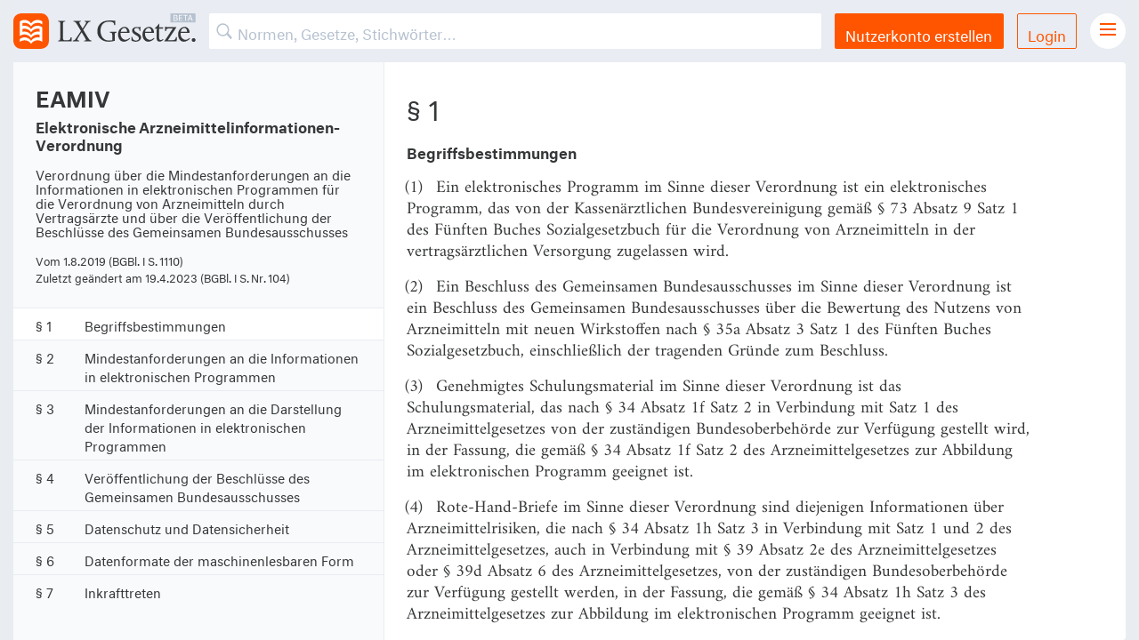

--- FILE ---
content_type: text/html; charset=utf-8
request_url: https://lxgesetze.de/eamiv
body_size: 3682
content:
<!DOCTYPE html>
<html lang="de">
<head>
  <meta charset="utf-8">
  <meta content="width=device-width, initial-scale=1" name="viewport">

  <title>
      § 1 EAMIV – Begriffsbestimmungen – LX Gesetze.
  </title>

  <script src="/assets/application-d4f9f4abecfcbef43d0a5d892e6c016052a81107a711c1b517278aafd6d37cab.js" data-turbolinks-track="true"></script>
  <script src="/packs/application-660e2cdb99958c592de3.js"></script>
  <link rel="stylesheet" media="all" href="/assets/fonts-77001ad73e7ca5afc1ed2d5f0858e9ae054ce5a20bc4332e0af4c02725c8ff9c.css" />
  <link rel="stylesheet" media="all" href="/packs/application-0624b0122c1056f4470b482e4e91edc8.css" />
  <meta name="csrf-param" content="authenticity_token" />
<meta name="csrf-token" content="U1ZamHLpeMXABEnxuGRRJ7/wQBjosSKyhujARJkk8B7uQXx+7VyX+kj+wu5hklk7MtFEVAKYdmNzMrn2fWiY2g==" />
  <meta name="apple-itunes-app" content="app-id=1092948773, affiliate-data=at=1001ldfc&amp;pt=251505&amp;ct=lx">
<meta name="apple-mobile-web-app-title" content="LX Gesetze">

<link rel="apple-touch-icon" sizes="57x57" href="https://gesetze-app.de/img/favicons/apple-icon-57x57.png">
<link rel="apple-touch-icon" sizes="60x60" href="https://gesetze-app.de/img/favicons/apple-icon-60x60.png">
<link rel="apple-touch-icon" sizes="72x72" href="https://gesetze-app.de/img/favicons/apple-icon-72x72.png">
<link rel="apple-touch-icon" sizes="76x76" href="https://gesetze-app.de/img/favicons/apple-icon-76x76.png">
<link rel="apple-touch-icon" sizes="114x114" href="https://gesetze-app.de/img/favicons/apple-icon-114x114.png">
<link rel="apple-touch-icon" sizes="120x120" href="https://gesetze-app.de/img/favicons/apple-icon-120x120.png">
<link rel="apple-touch-icon" sizes="144x144" href="https://gesetze-app.de/img/favicons/apple-icon-144x144.png">
<link rel="apple-touch-icon" sizes="152x152" href="https://gesetze-app.de/img/favicons/apple-icon-152x152.png">
<link rel="apple-touch-icon" sizes="180x180" href="https://gesetze-app.de/img/favicons/apple-icon-180x180.png">

<link rel="icon" type="image/png" sizes="192x192" href="https://gesetze-app.de/img/favicons/android-icon-192x192.png">
<link rel="icon" type="image/png" sizes="32x32" href="https://gesetze-app.de/img/favicons/favicon-32x32.png">
<link rel="icon" type="image/png" sizes="96x96" href="https://gesetze-app.de/img/favicons/favicon-96x96.png">
<link rel="icon" type="image/png" sizes="16x16" href="https://gesetze-app.de/img/favicons/favicon-16x16.png">

<link rel="mask-icon" href="https://gesetze-app.de/img/favicons/lx.svg" color="#FF5500">

<meta name="msapplication-TileColor" content="#FF5500">
<meta name="msapplication-TileImage" content="https://gesetze-app.de/img/favicons/ms-icon-144x144.png">
<meta name="theme-color" content="#E9EDF3">

<meta property="og:title" content="§ 1 EAMIV – Begriffsbestimmungen"/>
<meta property="og:description" content="§ 1 EAMIV – Ein elektronisches Programm im Sinne dieser Verordnung ist ein elektronisches Programm, das von der Kassenärztlichen Bundesvereinigung gemäß § 73 Absatz 9 Satz 1 des Fünften Buches Sozialgesetzbuch für die Verordnung von Arzneimitteln in der vertragsärztlichen Versorgung zugelassen wird."/>
<meta property="og:type" content="website"/>
<meta property="og:url" content="https://gesetze-app.de"/>
<meta property="og:image" content="https://gesetze-app.de/img/emails/LX_Gesetze_Logo.png"/>

<meta name="twitter:card" content="summary"/>
<meta name="twitter:site" content="@lxgesetze"/>
<meta name="twitter:title" content="§ 1 EAMIV – Begriffsbestimmungen"/>
<meta name="twitter:description" content="§ 1 EAMIV – Ein elektronisches Programm im Sinne dieser Verordnung ist ein elektronisches Programm, das von der Kassenärztlichen Bundesvereinigung gemäß § 73 Absatz 9 Satz 1 des Fünften Buches Sozialgesetzbuch für die Verordnung von Arzneimitteln in der vertragsärztlichen Versorgung zugelassen wird."/>
<meta name="twitter:image" content="https://gesetze-app.de/img/emails/LX_Gesetze_Logo.png"/>
<meta name="twitter:app:name:iphone" content=""/>
<meta name="twitter:app:id:iphone" content="1092948773"/>
<meta name="twitter:app:url:iphone" content="https://gesetze-app.de/download"/>

<meta name='description' content='§ 1 EAMIV – Ein elektronisches Programm im Sinne dieser Verordnung ist ein elektronisches Programm, das von der Kassenärztlichen Bundesvereinigung gemäß § 73 Absatz 9 Satz 1 des Fünften Buches Sozialgesetzbuch für die Verordnung von Arzneimitteln in der vertragsärztlichen Versorgung zugelassen wird.'/>
<meta name='keywords' content='gesetze, gesetzestexte, rechtsprechung, recht, eu recht, deutsches recht'/>
<meta name='turbolinks-cache-control' content=''/>

<link rel="manifest" href="/manifest.json"/>
<meta name="apple-mobile-web-app-capable" content="yes">

</head>
<body>
<div class="off-canvas-wrapper grid-container">
  <div class="off-canvas-wrapper-inner grid-y" data-off-canvas-wrapper>
    
<!-- off-canvas title bar for 'small' screen -->
<div class="title-bar grid-x" data-responsive-toggle="widemenu" data-hide-for="medium">
  <div class="title-bar-left cell shrink">
    <a href="/" title="LX Gesetze. Start.">
      <img alt="LX Gesetze" title="LX Gesetze" class="navbar_logo" src="/assets/logo-beta-d112fc532ade11e19377c744e07a8d34b869bb9a77c1b7021763c86823e4cd6a.svg" />
    </a>
  </div>
  <form class="navbar_search cell auto" action="" accept-charset="UTF-8" method="get"><input name="utf8" type="hidden" value="&#x2713;" />    <input type="text" name="search" id="search" placeholder="Suchen" class="mobile" />
    <div class="search-overlay"></div>
</form>  <div class="title-bar-right cell shrink navbar_menubutton">
    <button class="menu-icon" type="button" data-toggle="offCanvasRight"></button>
  </div>
</div>
<!-- off-canvas right menu -->
<div class="off-canvas position-right" id="offCanvasRight" data-off-canvas data-position="right">
  <div class="">
      <div class="usermenu">
        <a class="button expanded" title="Nutzerkonto erstellen" href="/users/sign_up">Nutzerkonto erstellen</a>
        <a class="button hollow expanded" title="Login" href="/users/sign_in">Login</a>
      </div>
    <ul class="right-burger-menu">
	<li><a href="/">Gesetze Übersicht</a></li>
	<li><a href="/download" title="LX Gesetze für iPhone und iPad">LX Gesetze für iPhone &amp; iPad</a></li>
	<li><a href="/features" title="LX Pro">Funktionen und Preise</a></li>
	  <li><a href="/gutschein" title="Gutschein einlösen">Gutschein einlösen</a></li>
	<li><a href="mailto:service@lxgesetze.de" title="Feedback und Support">Feedback &amp; Support</a></li>
</ul>

<ul class="right-burger-menu secondary">
	<li><a href="https://gesetze-app.de/datenschutz" title="Datenschutzerklärung">Datenschutzerklärung</a></li>
	<li><a href="https://gesetze-app.de/agb" title="Allgemeine Geschäftsbedingungen">Allgemeine Geschäftsbedingungen</a></li>
	<li><a href="https://gesetze-app.de/impressum" title="Impressum">Impressum</a></li>
</ul>

  </div>
</div>

<!-- "wider" top-bar menu for 'medium' and up -->
<nav class="navbar grid-x" id="widemenu">
  <a href="/" class="navbar_logo cell" title="LX Gesetze. Start.">
    <img alt="LX Gesetze" title="LX Gesetze" src="/assets/logo-beta-d112fc532ade11e19377c744e07a8d34b869bb9a77c1b7021763c86823e4cd6a.svg" />
  </a>

  <form class="navbar_search cell auto" action="" accept-charset="UTF-8" method="get"><input name="utf8" type="hidden" value="&#x2713;" />
    <input type="text" name="search" id="search" placeholder="Normen, Gesetze, Stichwörter…" class="desktop" />
    <div class="search-overlay"></div>
</form>

    <a class="button navbar_button" title="Nutzerkonto erstellen" href="/users/sign_up">Nutzerkonto erstellen</a>
    <a class="button hollow navbar_button" title="Login" href="/users/sign_in">Login</a>

  <div class="navbar_menubutton cell">
    <i class="menu-icon"></i>
    <div class="navbar_menu">
      <ul class="right-burger-menu">
	<li><a href="/">Gesetze Übersicht</a></li>
	<li><a href="/download" title="LX Gesetze für iPhone und iPad">LX Gesetze für iPhone &amp; iPad</a></li>
	<li><a href="/features" title="LX Pro">Funktionen und Preise</a></li>
	  <li><a href="/gutschein" title="Gutschein einlösen">Gutschein einlösen</a></li>
	<li><a href="mailto:service@lxgesetze.de" title="Feedback und Support">Feedback &amp; Support</a></li>
</ul>

<ul class="right-burger-menu secondary">
	<li><a href="https://gesetze-app.de/datenschutz" title="Datenschutzerklärung">Datenschutzerklärung</a></li>
	<li><a href="https://gesetze-app.de/agb" title="Allgemeine Geschäftsbedingungen">Allgemeine Geschäftsbedingungen</a></li>
	<li><a href="https://gesetze-app.de/impressum" title="Impressum">Impressum</a></li>
</ul>

    </div>
  </div>
  <div class="navbar_menu_overlay"></div>

</nav>

    <!-- original content goes in this container -->
    <div class="off-canvas-content grid-y" data-off-canvas-content>


      
<script src="/packs/vuelaw-1605163513850e9b3e5e.js"></script>

<div id="wrapper" data-law="eamiv" data-norm="eamiv/1" data-block="reg">
  <div id="vuelaw">
    <law></law>
    <div class="gesetzContainer grid-x" data-norm="eamiv_1" data-url="lxgesetze.de/eamiv/1">
      <div class="small-12 medium-4 cell gesetzContainer_side">
        <div class="gesetz-meta">
          <h1 class="gesetz-kurzname">EAMIV</h1>
          <h2 class="gesetz-name">
              Elektronische Arzneimittelinformationen-Verordnung
          </h2>
            <p>Verordnung über die Mindestanforderungen an die Informationen in elektronischen Programmen für die Verordnung von Arzneimitteln durch Vertragsärzte und über die Veröffentlichung der Beschlüsse des Gemeinsamen Bundesausschusses</p>
            <p>Vom
              <span data-uk-tooltip="{pos:'bottom-left'}" title="(BGBl. I S. 1110)">
					1.8.2019 
				</span>
            </p>
            <p>Zuletzt geändert am
              <span data-uk-tooltip="{pos:'bottom-left'}" title="(BGBl. I S. Nr. 104)">
					19.4.2023 
				</span>
            </p>
        </div>
      </div>
      <div class="small-12 medium-8 cell gesetzContainer_main">
          <!-- Is this still used at all? -->

<div class="norm" id="EAMIV_1">


	<h3 class="norm-nr">
		§ 1
	</h3>
	<h4 class="norm-titel">
		Begriffsbestimmungen
	</h4>

    <p>
			<span class="abs-nr">(1)
			</span>


				Ein elektronisches Programm im Sinne dieser Verordnung ist ein elektronisches Programm, das von der Kassenärztlichen Bundesvereinigung gemäß § 73 Absatz 9 Satz 1 des Fünften Buches Sozialgesetzbuch für die Verordnung von Arzneimitteln in der vertragsärztlichen Versorgung zugelassen wird.
    </p>
    <p>
			<span class="abs-nr">(2)
			</span>


				Ein Beschluss des Gemeinsamen Bundesausschusses im Sinne dieser Verordnung ist ein Beschluss des Gemeinsamen Bundesausschusses über die Bewertung des Nutzens von Arzneimitteln mit neuen Wirkstoffen nach § 35a Absatz 3 Satz 1 des Fünften Buches Sozialgesetzbuch, einschließlich der tragenden Gründe zum Beschluss.
    </p>
    <p>
			<span class="abs-nr">(3)
			</span>


				Genehmigtes Schulungsmaterial im Sinne dieser Verordnung ist das Schulungsmaterial, das nach § 34 Absatz 1f Satz 2 in Verbindung mit Satz 1 des Arzneimittelgesetzes von der zuständigen Bundesoberbehörde zur Verfügung gestellt wird, in der Fassung, die gemäß § 34 Absatz 1f Satz 2 des Arzneimittelgesetzes zur Abbildung im elektronischen Programm geeignet ist.
    </p>
    <p>
			<span class="abs-nr">(4)
			</span>


				Rote-Hand-Briefe im Sinne dieser Verordnung sind diejenigen Informationen über Arzneimittelrisiken, die nach § 34 Absatz 1h Satz 3 in Verbindung mit Satz 1 und 2 des Arzneimittelgesetzes, auch in Verbindung mit § 39 Absatz 2e des Arzneimittelgesetzes oder § 39d Absatz 6 des Arzneimittelgesetzes, von der zuständigen Bundesoberbehörde zur Verfügung gestellt werden, in der Fassung, die gemäß § 34 Absatz 1h Satz 3 des Arzneimittelgesetzes zur Abbildung im elektronischen Programm geeignet ist.
    </p>
</div>

      </div>
      <div class="small-12 medium-8 cell gesetzContainer_submain">
          <a href="/eamiv/2" title="Nächste Norm">Nächste Norm</a>
      </div>
    </div>
  </div>
</div>



    </div>
    <!-- close wrapper, no more content after this -->
  </div>
</div>
<!-- Piwik -->
<script type="text/javascript">
	var _paq = _paq || [];
	_paq.push(['trackPageView']);
	_paq.push(['enableLinkTracking']);
	(function() {
		var u="//usage.lxgesetze.de/";
		_paq.push(['setTrackerUrl', u+'piwik.php']);
		_paq.push(['setSiteId', 5]);
		var d=document, g=d.createElement('script'), s=d.getElementsByTagName('script')[0];
		g.type='text/javascript'; g.async=true; g.defer=true; g.src=u+'piwik.js'; s.parentNode.insertBefore(g,s);
	})();
</script>
<noscript><p><img src="//usage.lxgesetze.de/piwik.php?idsite=5" style="border:0;" alt="" /></p></noscript>
<!-- End Piwik Code -->

</body>
</html>


--- FILE ---
content_type: text/css
request_url: https://lxgesetze.de/assets/fonts-77001ad73e7ca5afc1ed2d5f0858e9ae054ce5a20bc4332e0af4c02725c8ff9c.css
body_size: 206
content:
@font-face{font-family:"Amiri";src:url(/assets/amiri-v27-latin_latin-ext-regular-4f2469e42c4b7db87536278c48f1646ebfd70aa03d26ace255f35a483948d2d3.woff2) format("woff2");font-style:normal;font-weight:400;font-display:swap}


--- FILE ---
content_type: text/css
request_url: https://lxgesetze.de/packs/application-0624b0122c1056f4470b482e4e91edc8.css
body_size: 23185
content:
.button:hover{text-decoration:none}legend{font-size:.875rem}/*! normalize-scss | MIT/GPLv2 License | bit.ly/normalize-scss */html{font-family:sans-serif;line-height:1.15;-ms-text-size-adjust:100%;-webkit-text-size-adjust:100%}article,aside,footer,header,nav,section{display:block}h1{font-size:2em;margin:.67em 0}figcaption,figure{display:block}figure{margin:1em 40px}hr{box-sizing:content-box;overflow:visible}main{display:block}pre{font-family:monospace,monospace;font-size:1em}a{background-color:transparent;-webkit-text-decoration-skip:objects}a:active,a:hover{outline-width:0}abbr[title]{border-bottom:none;text-decoration:underline;-webkit-text-decoration:underline dotted;text-decoration:underline dotted}b,strong{font-weight:inherit;font-weight:bolder}code,kbd,samp{font-family:monospace,monospace;font-size:1em}dfn{font-style:italic}mark{background-color:#ff0;color:#000}sub,sup{font-size:75%;line-height:0;position:relative;vertical-align:baseline}sub{bottom:-.25em}sup{top:-.5em}audio,video{display:inline-block}audio:not([controls]){display:none;height:0}img{border-style:none}svg:not(:root){overflow:hidden}button,input,optgroup,select,textarea{font-family:sans-serif;font-size:100%;line-height:1.15;margin:0}button{overflow:visible}button,select{text-transform:none}[type=reset],[type=submit],button,html [type=button]{-webkit-appearance:button}[type=button]::-moz-focus-inner,[type=reset]::-moz-focus-inner,[type=submit]::-moz-focus-inner,button::-moz-focus-inner{border-style:none;padding:0}[type=button]:-moz-focusring,[type=reset]:-moz-focusring,[type=submit]:-moz-focusring,button:-moz-focusring{outline:1px dotted ButtonText}input{overflow:visible}[type=checkbox],[type=radio]{box-sizing:border-box;padding:0}[type=number]::-webkit-inner-spin-button,[type=number]::-webkit-outer-spin-button{height:auto}[type=search]{-webkit-appearance:textfield;outline-offset:-2px}[type=search]::-webkit-search-cancel-button,[type=search]::-webkit-search-decoration{-webkit-appearance:none}::-webkit-file-upload-button{-webkit-appearance:button;font:inherit}fieldset{border:1px solid silver;margin:0 2px;padding:.35em .625em .75em}legend{box-sizing:border-box;display:table;padding:0;color:inherit;white-space:normal}progress{display:inline-block;vertical-align:baseline}textarea{overflow:auto}details{display:block}summary{display:list-item}menu{display:block}canvas{display:inline-block}[hidden],template{display:none}.foundation-mq{font-family:"small=0em&medium=40em&large=64em&xlarge=75em&xxlarge=90em"}html{box-sizing:border-box;font-size:16px}*,:after,:before{box-sizing:inherit}body{margin:0;padding:0;background:#fff;font-family:Neutral,Helvetica Neue,Helvetica,Roboto,Arial,sans-serif;font-weight:400;line-height:1.5;color:#353739;-webkit-font-smoothing:antialiased;-moz-osx-font-smoothing:grayscale}img{display:inline-block;vertical-align:middle;max-width:100%;height:auto;-ms-interpolation-mode:bicubic}textarea{height:auto;min-height:50px;border-radius:2px}select{box-sizing:border-box;width:100%}.map_canvas embed,.map_canvas img,.map_canvas object,.mqa-display embed,.mqa-display img,.mqa-display object{max-width:none!important}button{padding:0;-webkit-appearance:none;appearance:none;border:0;border-radius:2px;background:transparent;line-height:1;cursor:auto}[data-whatinput=mouse] button{outline:0}pre{overflow:auto}button,input,optgroup,select,textarea{font-family:inherit}.is-visible{display:block!important}.is-hidden{display:none!important}.row{max-width:90rem;margin-right:auto;margin-left:auto}.row:after,.row:before{display:table;content:" ";flex-basis:0;order:1}.row:after{clear:both}.row.collapse>.column,.row.collapse>.columns{padding-right:0;padding-left:0}.row .row{margin-right:-.3125rem;margin-left:-.3125rem}@media print,screen and (min-width:40em){.row .row{margin-right:-.46875rem;margin-left:-.46875rem}}@media print,screen and (min-width:64em){.row .row{margin-right:-.46875rem;margin-left:-.46875rem}}.row .row.collapse{margin-right:0;margin-left:0}.row.expanded{max-width:none}.row.expanded .row{margin-right:auto;margin-left:auto}.row:not(.expanded) .row{max-width:none}.row.gutter-small>.column,.row.gutter-small>.columns{padding-right:.3125rem;padding-left:.3125rem}.row.gutter-medium>.column,.row.gutter-medium>.columns{padding-right:.46875rem;padding-left:.46875rem}.column,.columns{width:100%;float:left;padding-right:.3125rem;padding-left:.3125rem}@media print,screen and (min-width:40em){.column,.columns{padding-right:.46875rem;padding-left:.46875rem}}.column.row.row,.row.row.columns{float:none}.row .column.row.row,.row .row.row.columns{margin-right:0;margin-left:0;padding-right:0;padding-left:0}.small-1{width:8.33333%}.small-push-1{position:relative;left:8.33333%}.small-pull-1{position:relative;left:-8.33333%}.small-2{width:16.66667%}.small-push-2{position:relative;left:16.66667%}.small-pull-2{position:relative;left:-16.66667%}.small-3{width:25%}.small-push-3{position:relative;left:25%}.small-pull-3{position:relative;left:-25%}.small-4{width:33.33333%}.small-push-4{position:relative;left:33.33333%}.small-pull-4{position:relative;left:-33.33333%}.small-5{width:41.66667%}.small-push-5{position:relative;left:41.66667%}.small-pull-5{position:relative;left:-41.66667%}.small-6{width:50%}.small-push-6{position:relative;left:50%}.small-pull-6{position:relative;left:-50%}.small-7{width:58.33333%}.small-push-7{position:relative;left:58.33333%}.small-pull-7{position:relative;left:-58.33333%}.small-8{width:66.66667%}.small-push-8{position:relative;left:66.66667%}.small-pull-8{position:relative;left:-66.66667%}.small-9{width:75%}.small-push-9{position:relative;left:75%}.small-pull-9{position:relative;left:-75%}.small-10{width:83.33333%}.small-push-10{position:relative;left:83.33333%}.small-pull-10{position:relative;left:-83.33333%}.small-11{width:91.66667%}.small-push-11{position:relative;left:91.66667%}.small-pull-11{position:relative;left:-91.66667%}.small-12{width:100%}.small-up-1>.column,.small-up-1>.columns{float:left;width:100%}.small-up-1>.column:nth-of-type(1n),.small-up-1>.columns:nth-of-type(1n){clear:none}.small-up-1>.column:nth-of-type(1n+1),.small-up-1>.columns:nth-of-type(1n+1){clear:both}.small-up-1>.column:last-child,.small-up-1>.columns:last-child{float:left}.small-up-2>.column,.small-up-2>.columns{float:left;width:50%}.small-up-2>.column:nth-of-type(1n),.small-up-2>.columns:nth-of-type(1n){clear:none}.small-up-2>.column:nth-of-type(odd),.small-up-2>.columns:nth-of-type(odd){clear:both}.small-up-2>.column:last-child,.small-up-2>.columns:last-child{float:left}.small-up-3>.column,.small-up-3>.columns{float:left;width:33.33333%}.small-up-3>.column:nth-of-type(1n),.small-up-3>.columns:nth-of-type(1n){clear:none}.small-up-3>.column:nth-of-type(3n+1),.small-up-3>.columns:nth-of-type(3n+1){clear:both}.small-up-3>.column:last-child,.small-up-3>.columns:last-child{float:left}.small-up-4>.column,.small-up-4>.columns{float:left;width:25%}.small-up-4>.column:nth-of-type(1n),.small-up-4>.columns:nth-of-type(1n){clear:none}.small-up-4>.column:nth-of-type(4n+1),.small-up-4>.columns:nth-of-type(4n+1){clear:both}.small-up-4>.column:last-child,.small-up-4>.columns:last-child{float:left}.small-up-5>.column,.small-up-5>.columns{float:left;width:20%}.small-up-5>.column:nth-of-type(1n),.small-up-5>.columns:nth-of-type(1n){clear:none}.small-up-5>.column:nth-of-type(5n+1),.small-up-5>.columns:nth-of-type(5n+1){clear:both}.small-up-5>.column:last-child,.small-up-5>.columns:last-child{float:left}.small-up-6>.column,.small-up-6>.columns{float:left;width:16.66667%}.small-up-6>.column:nth-of-type(1n),.small-up-6>.columns:nth-of-type(1n){clear:none}.small-up-6>.column:nth-of-type(6n+1),.small-up-6>.columns:nth-of-type(6n+1){clear:both}.small-up-6>.column:last-child,.small-up-6>.columns:last-child{float:left}.small-up-7>.column,.small-up-7>.columns{float:left;width:14.28571%}.small-up-7>.column:nth-of-type(1n),.small-up-7>.columns:nth-of-type(1n){clear:none}.small-up-7>.column:nth-of-type(7n+1),.small-up-7>.columns:nth-of-type(7n+1){clear:both}.small-up-7>.column:last-child,.small-up-7>.columns:last-child{float:left}.small-up-8>.column,.small-up-8>.columns{float:left;width:12.5%}.small-up-8>.column:nth-of-type(1n),.small-up-8>.columns:nth-of-type(1n){clear:none}.small-up-8>.column:nth-of-type(8n+1),.small-up-8>.columns:nth-of-type(8n+1){clear:both}.small-up-8>.column:last-child,.small-up-8>.columns:last-child{float:left}.small-collapse>.column,.small-collapse>.columns{padding-right:0;padding-left:0}.expanded.row .small-collapse.row,.small-collapse .row{margin-right:0;margin-left:0}.small-uncollapse>.column,.small-uncollapse>.columns{padding-right:.3125rem;padding-left:.3125rem}.small-centered{margin-right:auto;margin-left:auto}.small-centered,.small-centered:last-child:not(:first-child){float:none;clear:both}.small-pull-0,.small-push-0,.small-uncentered{position:static;float:left;margin-right:0;margin-left:0}@media print,screen and (min-width:40em){.medium-1{width:8.33333%}.medium-push-1{position:relative;left:8.33333%}.medium-pull-1{position:relative;left:-8.33333%}.medium-offset-0{margin-left:0}.medium-2{width:16.66667%}.medium-push-2{position:relative;left:16.66667%}.medium-pull-2{position:relative;left:-16.66667%}.medium-offset-1{margin-left:8.33333%}.medium-3{width:25%}.medium-push-3{position:relative;left:25%}.medium-pull-3{position:relative;left:-25%}.medium-offset-2{margin-left:16.66667%}.medium-4{width:33.33333%}.medium-push-4{position:relative;left:33.33333%}.medium-pull-4{position:relative;left:-33.33333%}.medium-offset-3{margin-left:25%}.medium-5{width:41.66667%}.medium-push-5{position:relative;left:41.66667%}.medium-pull-5{position:relative;left:-41.66667%}.medium-offset-4{margin-left:33.33333%}.medium-6{width:50%}.medium-push-6{position:relative;left:50%}.medium-pull-6{position:relative;left:-50%}.medium-offset-5{margin-left:41.66667%}.medium-7{width:58.33333%}.medium-push-7{position:relative;left:58.33333%}.medium-pull-7{position:relative;left:-58.33333%}.medium-offset-6{margin-left:50%}.medium-8{width:66.66667%}.medium-push-8{position:relative;left:66.66667%}.medium-pull-8{position:relative;left:-66.66667%}.medium-offset-7{margin-left:58.33333%}.medium-9{width:75%}.medium-push-9{position:relative;left:75%}.medium-pull-9{position:relative;left:-75%}.medium-offset-8{margin-left:66.66667%}.medium-10{width:83.33333%}.medium-push-10{position:relative;left:83.33333%}.medium-pull-10{position:relative;left:-83.33333%}.medium-offset-9{margin-left:75%}.medium-11{width:91.66667%}.medium-push-11{position:relative;left:91.66667%}.medium-pull-11{position:relative;left:-91.66667%}.medium-offset-10{margin-left:83.33333%}.medium-12{width:100%}.medium-offset-11{margin-left:91.66667%}.medium-up-1>.column,.medium-up-1>.columns{float:left;width:100%}.medium-up-1>.column:nth-of-type(1n),.medium-up-1>.columns:nth-of-type(1n){clear:none}.medium-up-1>.column:nth-of-type(1n+1),.medium-up-1>.columns:nth-of-type(1n+1){clear:both}.medium-up-1>.column:last-child,.medium-up-1>.columns:last-child{float:left}.medium-up-2>.column,.medium-up-2>.columns{float:left;width:50%}.medium-up-2>.column:nth-of-type(1n),.medium-up-2>.columns:nth-of-type(1n){clear:none}.medium-up-2>.column:nth-of-type(odd),.medium-up-2>.columns:nth-of-type(odd){clear:both}.medium-up-2>.column:last-child,.medium-up-2>.columns:last-child{float:left}.medium-up-3>.column,.medium-up-3>.columns{float:left;width:33.33333%}.medium-up-3>.column:nth-of-type(1n),.medium-up-3>.columns:nth-of-type(1n){clear:none}.medium-up-3>.column:nth-of-type(3n+1),.medium-up-3>.columns:nth-of-type(3n+1){clear:both}.medium-up-3>.column:last-child,.medium-up-3>.columns:last-child{float:left}.medium-up-4>.column,.medium-up-4>.columns{float:left;width:25%}.medium-up-4>.column:nth-of-type(1n),.medium-up-4>.columns:nth-of-type(1n){clear:none}.medium-up-4>.column:nth-of-type(4n+1),.medium-up-4>.columns:nth-of-type(4n+1){clear:both}.medium-up-4>.column:last-child,.medium-up-4>.columns:last-child{float:left}.medium-up-5>.column,.medium-up-5>.columns{float:left;width:20%}.medium-up-5>.column:nth-of-type(1n),.medium-up-5>.columns:nth-of-type(1n){clear:none}.medium-up-5>.column:nth-of-type(5n+1),.medium-up-5>.columns:nth-of-type(5n+1){clear:both}.medium-up-5>.column:last-child,.medium-up-5>.columns:last-child{float:left}.medium-up-6>.column,.medium-up-6>.columns{float:left;width:16.66667%}.medium-up-6>.column:nth-of-type(1n),.medium-up-6>.columns:nth-of-type(1n){clear:none}.medium-up-6>.column:nth-of-type(6n+1),.medium-up-6>.columns:nth-of-type(6n+1){clear:both}.medium-up-6>.column:last-child,.medium-up-6>.columns:last-child{float:left}.medium-up-7>.column,.medium-up-7>.columns{float:left;width:14.28571%}.medium-up-7>.column:nth-of-type(1n),.medium-up-7>.columns:nth-of-type(1n){clear:none}.medium-up-7>.column:nth-of-type(7n+1),.medium-up-7>.columns:nth-of-type(7n+1){clear:both}.medium-up-7>.column:last-child,.medium-up-7>.columns:last-child{float:left}.medium-up-8>.column,.medium-up-8>.columns{float:left;width:12.5%}.medium-up-8>.column:nth-of-type(1n),.medium-up-8>.columns:nth-of-type(1n){clear:none}.medium-up-8>.column:nth-of-type(8n+1),.medium-up-8>.columns:nth-of-type(8n+1){clear:both}.medium-up-8>.column:last-child,.medium-up-8>.columns:last-child{float:left}.medium-collapse>.column,.medium-collapse>.columns{padding-right:0;padding-left:0}.expanded.row .medium-collapse.row,.medium-collapse .row{margin-right:0;margin-left:0}.medium-uncollapse>.column,.medium-uncollapse>.columns{padding-right:.46875rem;padding-left:.46875rem}.medium-centered{margin-right:auto;margin-left:auto}.medium-centered,.medium-centered:last-child:not(:first-child){float:none;clear:both}.medium-pull-0,.medium-push-0,.medium-uncentered{position:static;float:left;margin-right:0;margin-left:0}}@media print,screen and (min-width:64em){.large-1{width:8.33333%}.large-push-1{position:relative;left:8.33333%}.large-pull-1{position:relative;left:-8.33333%}.large-offset-0{margin-left:0}.large-2{width:16.66667%}.large-push-2{position:relative;left:16.66667%}.large-pull-2{position:relative;left:-16.66667%}.large-offset-1{margin-left:8.33333%}.large-3{width:25%}.large-push-3{position:relative;left:25%}.large-pull-3{position:relative;left:-25%}.large-offset-2{margin-left:16.66667%}.large-4{width:33.33333%}.large-push-4{position:relative;left:33.33333%}.large-pull-4{position:relative;left:-33.33333%}.large-offset-3{margin-left:25%}.large-5{width:41.66667%}.large-push-5{position:relative;left:41.66667%}.large-pull-5{position:relative;left:-41.66667%}.large-offset-4{margin-left:33.33333%}.large-6{width:50%}.large-push-6{position:relative;left:50%}.large-pull-6{position:relative;left:-50%}.large-offset-5{margin-left:41.66667%}.large-7{width:58.33333%}.large-push-7{position:relative;left:58.33333%}.large-pull-7{position:relative;left:-58.33333%}.large-offset-6{margin-left:50%}.large-8{width:66.66667%}.large-push-8{position:relative;left:66.66667%}.large-pull-8{position:relative;left:-66.66667%}.large-offset-7{margin-left:58.33333%}.large-9{width:75%}.large-push-9{position:relative;left:75%}.large-pull-9{position:relative;left:-75%}.large-offset-8{margin-left:66.66667%}.large-10{width:83.33333%}.large-push-10{position:relative;left:83.33333%}.large-pull-10{position:relative;left:-83.33333%}.large-offset-9{margin-left:75%}.large-11{width:91.66667%}.large-push-11{position:relative;left:91.66667%}.large-pull-11{position:relative;left:-91.66667%}.large-offset-10{margin-left:83.33333%}.large-12{width:100%}.large-offset-11{margin-left:91.66667%}.large-up-1>.column,.large-up-1>.columns{float:left;width:100%}.large-up-1>.column:nth-of-type(1n),.large-up-1>.columns:nth-of-type(1n){clear:none}.large-up-1>.column:nth-of-type(1n+1),.large-up-1>.columns:nth-of-type(1n+1){clear:both}.large-up-1>.column:last-child,.large-up-1>.columns:last-child{float:left}.large-up-2>.column,.large-up-2>.columns{float:left;width:50%}.large-up-2>.column:nth-of-type(1n),.large-up-2>.columns:nth-of-type(1n){clear:none}.large-up-2>.column:nth-of-type(odd),.large-up-2>.columns:nth-of-type(odd){clear:both}.large-up-2>.column:last-child,.large-up-2>.columns:last-child{float:left}.large-up-3>.column,.large-up-3>.columns{float:left;width:33.33333%}.large-up-3>.column:nth-of-type(1n),.large-up-3>.columns:nth-of-type(1n){clear:none}.large-up-3>.column:nth-of-type(3n+1),.large-up-3>.columns:nth-of-type(3n+1){clear:both}.large-up-3>.column:last-child,.large-up-3>.columns:last-child{float:left}.large-up-4>.column,.large-up-4>.columns{float:left;width:25%}.large-up-4>.column:nth-of-type(1n),.large-up-4>.columns:nth-of-type(1n){clear:none}.large-up-4>.column:nth-of-type(4n+1),.large-up-4>.columns:nth-of-type(4n+1){clear:both}.large-up-4>.column:last-child,.large-up-4>.columns:last-child{float:left}.large-up-5>.column,.large-up-5>.columns{float:left;width:20%}.large-up-5>.column:nth-of-type(1n),.large-up-5>.columns:nth-of-type(1n){clear:none}.large-up-5>.column:nth-of-type(5n+1),.large-up-5>.columns:nth-of-type(5n+1){clear:both}.large-up-5>.column:last-child,.large-up-5>.columns:last-child{float:left}.large-up-6>.column,.large-up-6>.columns{float:left;width:16.66667%}.large-up-6>.column:nth-of-type(1n),.large-up-6>.columns:nth-of-type(1n){clear:none}.large-up-6>.column:nth-of-type(6n+1),.large-up-6>.columns:nth-of-type(6n+1){clear:both}.large-up-6>.column:last-child,.large-up-6>.columns:last-child{float:left}.large-up-7>.column,.large-up-7>.columns{float:left;width:14.28571%}.large-up-7>.column:nth-of-type(1n),.large-up-7>.columns:nth-of-type(1n){clear:none}.large-up-7>.column:nth-of-type(7n+1),.large-up-7>.columns:nth-of-type(7n+1){clear:both}.large-up-7>.column:last-child,.large-up-7>.columns:last-child{float:left}.large-up-8>.column,.large-up-8>.columns{float:left;width:12.5%}.large-up-8>.column:nth-of-type(1n),.large-up-8>.columns:nth-of-type(1n){clear:none}.large-up-8>.column:nth-of-type(8n+1),.large-up-8>.columns:nth-of-type(8n+1){clear:both}.large-up-8>.column:last-child,.large-up-8>.columns:last-child{float:left}.large-collapse>.column,.large-collapse>.columns{padding-right:0;padding-left:0}.expanded.row .large-collapse.row,.large-collapse .row{margin-right:0;margin-left:0}.large-uncollapse>.column,.large-uncollapse>.columns{padding-right:.46875rem;padding-left:.46875rem}.large-centered{margin-right:auto;margin-left:auto}.large-centered,.large-centered:last-child:not(:first-child){float:none;clear:both}.large-pull-0,.large-push-0,.large-uncentered{position:static;float:left;margin-right:0;margin-left:0}}.column-block{margin-bottom:.625rem}.column-block>:last-child{margin-bottom:0}@media print,screen and (min-width:40em){.column-block{margin-bottom:.9375rem}.column-block>:last-child{margin-bottom:0}}.grid-container{padding-right:.625rem;padding-left:.625rem;max-width:90rem;margin:0 auto}@media print,screen and (min-width:40em){.grid-container{padding-right:.9375rem;padding-left:.9375rem}}.grid-container.fluid{padding-right:.625rem;padding-left:.625rem;max-width:100%;margin:0 auto}@media print,screen and (min-width:40em){.grid-container.fluid{padding-right:.9375rem;padding-left:.9375rem}}.grid-container.full{padding-right:0;padding-left:0;max-width:100%;margin:0 auto}.grid-x{display:flex;flex-flow:row wrap}.cell{flex:0 0 auto;min-height:0;min-width:0;width:100%}.cell.auto{flex:1 1 0px}.cell.shrink{flex:0 0 auto}.grid-x>.auto,.grid-x>.shrink{width:auto}.grid-x>.small-1,.grid-x>.small-2,.grid-x>.small-3,.grid-x>.small-4,.grid-x>.small-5,.grid-x>.small-6,.grid-x>.small-7,.grid-x>.small-8,.grid-x>.small-9,.grid-x>.small-10,.grid-x>.small-11,.grid-x>.small-12,.grid-x>.small-full,.grid-x>.small-shrink{flex-basis:auto}@media print,screen and (min-width:40em){.grid-x>.medium-1,.grid-x>.medium-2,.grid-x>.medium-3,.grid-x>.medium-4,.grid-x>.medium-5,.grid-x>.medium-6,.grid-x>.medium-7,.grid-x>.medium-8,.grid-x>.medium-9,.grid-x>.medium-10,.grid-x>.medium-11,.grid-x>.medium-12,.grid-x>.medium-full,.grid-x>.medium-shrink{flex-basis:auto}}@media print,screen and (min-width:64em){.grid-x>.large-1,.grid-x>.large-2,.grid-x>.large-3,.grid-x>.large-4,.grid-x>.large-5,.grid-x>.large-6,.grid-x>.large-7,.grid-x>.large-8,.grid-x>.large-9,.grid-x>.large-10,.grid-x>.large-11,.grid-x>.large-12,.grid-x>.large-full,.grid-x>.large-shrink{flex-basis:auto}}.grid-x>.small-1{width:8.33333%}.grid-x>.small-2{width:16.66667%}.grid-x>.small-3{width:25%}.grid-x>.small-4{width:33.33333%}.grid-x>.small-5{width:41.66667%}.grid-x>.small-6{width:50%}.grid-x>.small-7{width:58.33333%}.grid-x>.small-8{width:66.66667%}.grid-x>.small-9{width:75%}.grid-x>.small-10{width:83.33333%}.grid-x>.small-11{width:91.66667%}.grid-x>.small-12{width:100%}@media print,screen and (min-width:40em){.grid-x>.medium-auto{flex:1 1 0px;width:auto}.grid-x>.medium-shrink{flex:0 0 auto;width:auto}.grid-x>.medium-1{width:8.33333%}.grid-x>.medium-2{width:16.66667%}.grid-x>.medium-3{width:25%}.grid-x>.medium-4{width:33.33333%}.grid-x>.medium-5{width:41.66667%}.grid-x>.medium-6{width:50%}.grid-x>.medium-7{width:58.33333%}.grid-x>.medium-8{width:66.66667%}.grid-x>.medium-9{width:75%}.grid-x>.medium-10{width:83.33333%}.grid-x>.medium-11{width:91.66667%}.grid-x>.medium-12{width:100%}}@media print,screen and (min-width:64em){.grid-x>.large-auto{flex:1 1 0px;width:auto}.grid-x>.large-shrink{flex:0 0 auto;width:auto}.grid-x>.large-1{width:8.33333%}.grid-x>.large-2{width:16.66667%}.grid-x>.large-3{width:25%}.grid-x>.large-4{width:33.33333%}.grid-x>.large-5{width:41.66667%}.grid-x>.large-6{width:50%}.grid-x>.large-7{width:58.33333%}.grid-x>.large-8{width:66.66667%}.grid-x>.large-9{width:75%}.grid-x>.large-10{width:83.33333%}.grid-x>.large-11{width:91.66667%}.grid-x>.large-12{width:100%}}.grid-margin-x:not(.grid-x)>.cell{width:auto}.grid-margin-y:not(.grid-y)>.cell{height:auto}.grid-margin-x{margin-left:-.625rem;margin-right:-.625rem}@media print,screen and (min-width:40em){.grid-margin-x{margin-left:-.9375rem;margin-right:-.9375rem}}.grid-margin-x>.cell{width:calc(100% - 1.25rem);margin-left:.625rem;margin-right:.625rem}@media print,screen and (min-width:40em){.grid-margin-x>.cell{width:calc(100% - 1.875rem);margin-left:.9375rem;margin-right:.9375rem}}.grid-margin-x>.auto,.grid-margin-x>.shrink{width:auto}.grid-margin-x>.small-1{width:calc(8.33333% - 1.25rem)}.grid-margin-x>.small-2{width:calc(16.66667% - 1.25rem)}.grid-margin-x>.small-3{width:calc(25% - 1.25rem)}.grid-margin-x>.small-4{width:calc(33.33333% - 1.25rem)}.grid-margin-x>.small-5{width:calc(41.66667% - 1.25rem)}.grid-margin-x>.small-6{width:calc(50% - 1.25rem)}.grid-margin-x>.small-7{width:calc(58.33333% - 1.25rem)}.grid-margin-x>.small-8{width:calc(66.66667% - 1.25rem)}.grid-margin-x>.small-9{width:calc(75% - 1.25rem)}.grid-margin-x>.small-10{width:calc(83.33333% - 1.25rem)}.grid-margin-x>.small-11{width:calc(91.66667% - 1.25rem)}.grid-margin-x>.small-12{width:calc(100% - 1.25rem)}@media print,screen and (min-width:40em){.grid-margin-x>.auto,.grid-margin-x>.shrink{width:auto}.grid-margin-x>.small-1{width:calc(8.33333% - 1.875rem)}.grid-margin-x>.small-2{width:calc(16.66667% - 1.875rem)}.grid-margin-x>.small-3{width:calc(25% - 1.875rem)}.grid-margin-x>.small-4{width:calc(33.33333% - 1.875rem)}.grid-margin-x>.small-5{width:calc(41.66667% - 1.875rem)}.grid-margin-x>.small-6{width:calc(50% - 1.875rem)}.grid-margin-x>.small-7{width:calc(58.33333% - 1.875rem)}.grid-margin-x>.small-8{width:calc(66.66667% - 1.875rem)}.grid-margin-x>.small-9{width:calc(75% - 1.875rem)}.grid-margin-x>.small-10{width:calc(83.33333% - 1.875rem)}.grid-margin-x>.small-11{width:calc(91.66667% - 1.875rem)}.grid-margin-x>.small-12{width:calc(100% - 1.875rem)}.grid-margin-x>.medium-auto,.grid-margin-x>.medium-shrink{width:auto}.grid-margin-x>.medium-1{width:calc(8.33333% - 1.875rem)}.grid-margin-x>.medium-2{width:calc(16.66667% - 1.875rem)}.grid-margin-x>.medium-3{width:calc(25% - 1.875rem)}.grid-margin-x>.medium-4{width:calc(33.33333% - 1.875rem)}.grid-margin-x>.medium-5{width:calc(41.66667% - 1.875rem)}.grid-margin-x>.medium-6{width:calc(50% - 1.875rem)}.grid-margin-x>.medium-7{width:calc(58.33333% - 1.875rem)}.grid-margin-x>.medium-8{width:calc(66.66667% - 1.875rem)}.grid-margin-x>.medium-9{width:calc(75% - 1.875rem)}.grid-margin-x>.medium-10{width:calc(83.33333% - 1.875rem)}.grid-margin-x>.medium-11{width:calc(91.66667% - 1.875rem)}.grid-margin-x>.medium-12{width:calc(100% - 1.875rem)}}@media print,screen and (min-width:64em){.grid-margin-x>.large-auto,.grid-margin-x>.large-shrink{width:auto}.grid-margin-x>.large-1{width:calc(8.33333% - 1.875rem)}.grid-margin-x>.large-2{width:calc(16.66667% - 1.875rem)}.grid-margin-x>.large-3{width:calc(25% - 1.875rem)}.grid-margin-x>.large-4{width:calc(33.33333% - 1.875rem)}.grid-margin-x>.large-5{width:calc(41.66667% - 1.875rem)}.grid-margin-x>.large-6{width:calc(50% - 1.875rem)}.grid-margin-x>.large-7{width:calc(58.33333% - 1.875rem)}.grid-margin-x>.large-8{width:calc(66.66667% - 1.875rem)}.grid-margin-x>.large-9{width:calc(75% - 1.875rem)}.grid-margin-x>.large-10{width:calc(83.33333% - 1.875rem)}.grid-margin-x>.large-11{width:calc(91.66667% - 1.875rem)}.grid-margin-x>.large-12{width:calc(100% - 1.875rem)}}.grid-padding-x .grid-padding-x{margin-right:-.625rem;margin-left:-.625rem}@media print,screen and (min-width:40em){.grid-padding-x .grid-padding-x{margin-right:-.9375rem;margin-left:-.9375rem}}.grid-container:not(.full)>.grid-padding-x{margin-right:-.625rem;margin-left:-.625rem}@media print,screen and (min-width:40em){.grid-container:not(.full)>.grid-padding-x{margin-right:-.9375rem;margin-left:-.9375rem}}.grid-padding-x>.cell{padding-right:.625rem;padding-left:.625rem}@media print,screen and (min-width:40em){.grid-padding-x>.cell{padding-right:.9375rem;padding-left:.9375rem}}.small-up-1>.cell{width:100%}.small-up-2>.cell{width:50%}.small-up-3>.cell{width:33.33333%}.small-up-4>.cell{width:25%}.small-up-5>.cell{width:20%}.small-up-6>.cell{width:16.66667%}.small-up-7>.cell{width:14.28571%}.small-up-8>.cell{width:12.5%}@media print,screen and (min-width:40em){.medium-up-1>.cell{width:100%}.medium-up-2>.cell{width:50%}.medium-up-3>.cell{width:33.33333%}.medium-up-4>.cell{width:25%}.medium-up-5>.cell{width:20%}.medium-up-6>.cell{width:16.66667%}.medium-up-7>.cell{width:14.28571%}.medium-up-8>.cell{width:12.5%}}@media print,screen and (min-width:64em){.large-up-1>.cell{width:100%}.large-up-2>.cell{width:50%}.large-up-3>.cell{width:33.33333%}.large-up-4>.cell{width:25%}.large-up-5>.cell{width:20%}.large-up-6>.cell{width:16.66667%}.large-up-7>.cell{width:14.28571%}.large-up-8>.cell{width:12.5%}}.grid-margin-x.small-up-1>.cell{width:calc(100% - 1.25rem)}.grid-margin-x.small-up-2>.cell{width:calc(50% - 1.25rem)}.grid-margin-x.small-up-3>.cell{width:calc(33.33333% - 1.25rem)}.grid-margin-x.small-up-4>.cell{width:calc(25% - 1.25rem)}.grid-margin-x.small-up-5>.cell{width:calc(20% - 1.25rem)}.grid-margin-x.small-up-6>.cell{width:calc(16.66667% - 1.25rem)}.grid-margin-x.small-up-7>.cell{width:calc(14.28571% - 1.25rem)}.grid-margin-x.small-up-8>.cell{width:calc(12.5% - 1.25rem)}@media print,screen and (min-width:40em){.grid-margin-x.small-up-1>.cell{width:calc(100% - 1.25rem)}.grid-margin-x.small-up-2>.cell{width:calc(50% - 1.25rem)}.grid-margin-x.small-up-3>.cell{width:calc(33.33333% - 1.25rem)}.grid-margin-x.small-up-4>.cell{width:calc(25% - 1.25rem)}.grid-margin-x.small-up-5>.cell{width:calc(20% - 1.25rem)}.grid-margin-x.small-up-6>.cell{width:calc(16.66667% - 1.25rem)}.grid-margin-x.small-up-7>.cell{width:calc(14.28571% - 1.25rem)}.grid-margin-x.small-up-8>.cell{width:calc(12.5% - 1.25rem)}.grid-margin-x.medium-up-1>.cell{width:calc(100% - 1.875rem)}.grid-margin-x.medium-up-2>.cell{width:calc(50% - 1.875rem)}.grid-margin-x.medium-up-3>.cell{width:calc(33.33333% - 1.875rem)}.grid-margin-x.medium-up-4>.cell{width:calc(25% - 1.875rem)}.grid-margin-x.medium-up-5>.cell{width:calc(20% - 1.875rem)}.grid-margin-x.medium-up-6>.cell{width:calc(16.66667% - 1.875rem)}.grid-margin-x.medium-up-7>.cell{width:calc(14.28571% - 1.875rem)}.grid-margin-x.medium-up-8>.cell{width:calc(12.5% - 1.875rem)}}@media print,screen and (min-width:64em){.grid-margin-x.large-up-1>.cell{width:calc(100% - 1.875rem)}.grid-margin-x.large-up-2>.cell{width:calc(50% - 1.875rem)}.grid-margin-x.large-up-3>.cell{width:calc(33.33333% - 1.875rem)}.grid-margin-x.large-up-4>.cell{width:calc(25% - 1.875rem)}.grid-margin-x.large-up-5>.cell{width:calc(20% - 1.875rem)}.grid-margin-x.large-up-6>.cell{width:calc(16.66667% - 1.875rem)}.grid-margin-x.large-up-7>.cell{width:calc(14.28571% - 1.875rem)}.grid-margin-x.large-up-8>.cell{width:calc(12.5% - 1.875rem)}}.small-margin-collapse,.small-margin-collapse>.cell{margin-right:0;margin-left:0}.small-margin-collapse>.small-1{width:8.33333%}.small-margin-collapse>.small-2{width:16.66667%}.small-margin-collapse>.small-3{width:25%}.small-margin-collapse>.small-4{width:33.33333%}.small-margin-collapse>.small-5{width:41.66667%}.small-margin-collapse>.small-6{width:50%}.small-margin-collapse>.small-7{width:58.33333%}.small-margin-collapse>.small-8{width:66.66667%}.small-margin-collapse>.small-9{width:75%}.small-margin-collapse>.small-10{width:83.33333%}.small-margin-collapse>.small-11{width:91.66667%}.small-margin-collapse>.small-12{width:100%}@media print,screen and (min-width:40em){.small-margin-collapse>.medium-1{width:8.33333%}.small-margin-collapse>.medium-2{width:16.66667%}.small-margin-collapse>.medium-3{width:25%}.small-margin-collapse>.medium-4{width:33.33333%}.small-margin-collapse>.medium-5{width:41.66667%}.small-margin-collapse>.medium-6{width:50%}.small-margin-collapse>.medium-7{width:58.33333%}.small-margin-collapse>.medium-8{width:66.66667%}.small-margin-collapse>.medium-9{width:75%}.small-margin-collapse>.medium-10{width:83.33333%}.small-margin-collapse>.medium-11{width:91.66667%}.small-margin-collapse>.medium-12{width:100%}}@media print,screen and (min-width:64em){.small-margin-collapse>.large-1{width:8.33333%}.small-margin-collapse>.large-2{width:16.66667%}.small-margin-collapse>.large-3{width:25%}.small-margin-collapse>.large-4{width:33.33333%}.small-margin-collapse>.large-5{width:41.66667%}.small-margin-collapse>.large-6{width:50%}.small-margin-collapse>.large-7{width:58.33333%}.small-margin-collapse>.large-8{width:66.66667%}.small-margin-collapse>.large-9{width:75%}.small-margin-collapse>.large-10{width:83.33333%}.small-margin-collapse>.large-11{width:91.66667%}.small-margin-collapse>.large-12{width:100%}}.small-padding-collapse{margin-right:0;margin-left:0}.small-padding-collapse>.cell{padding-right:0;padding-left:0}@media print,screen and (min-width:40em){.medium-margin-collapse,.medium-margin-collapse>.cell{margin-right:0;margin-left:0}}@media print,screen and (min-width:40em){.medium-margin-collapse>.small-1{width:8.33333%}.medium-margin-collapse>.small-2{width:16.66667%}.medium-margin-collapse>.small-3{width:25%}.medium-margin-collapse>.small-4{width:33.33333%}.medium-margin-collapse>.small-5{width:41.66667%}.medium-margin-collapse>.small-6{width:50%}.medium-margin-collapse>.small-7{width:58.33333%}.medium-margin-collapse>.small-8{width:66.66667%}.medium-margin-collapse>.small-9{width:75%}.medium-margin-collapse>.small-10{width:83.33333%}.medium-margin-collapse>.small-11{width:91.66667%}.medium-margin-collapse>.small-12{width:100%}}@media print,screen and (min-width:40em){.medium-margin-collapse>.medium-1{width:8.33333%}.medium-margin-collapse>.medium-2{width:16.66667%}.medium-margin-collapse>.medium-3{width:25%}.medium-margin-collapse>.medium-4{width:33.33333%}.medium-margin-collapse>.medium-5{width:41.66667%}.medium-margin-collapse>.medium-6{width:50%}.medium-margin-collapse>.medium-7{width:58.33333%}.medium-margin-collapse>.medium-8{width:66.66667%}.medium-margin-collapse>.medium-9{width:75%}.medium-margin-collapse>.medium-10{width:83.33333%}.medium-margin-collapse>.medium-11{width:91.66667%}.medium-margin-collapse>.medium-12{width:100%}}@media print,screen and (min-width:64em){.medium-margin-collapse>.large-1{width:8.33333%}.medium-margin-collapse>.large-2{width:16.66667%}.medium-margin-collapse>.large-3{width:25%}.medium-margin-collapse>.large-4{width:33.33333%}.medium-margin-collapse>.large-5{width:41.66667%}.medium-margin-collapse>.large-6{width:50%}.medium-margin-collapse>.large-7{width:58.33333%}.medium-margin-collapse>.large-8{width:66.66667%}.medium-margin-collapse>.large-9{width:75%}.medium-margin-collapse>.large-10{width:83.33333%}.medium-margin-collapse>.large-11{width:91.66667%}.medium-margin-collapse>.large-12{width:100%}}@media print,screen and (min-width:40em){.medium-padding-collapse{margin-right:0;margin-left:0}.medium-padding-collapse>.cell{padding-right:0;padding-left:0}}@media print,screen and (min-width:64em){.large-margin-collapse,.large-margin-collapse>.cell{margin-right:0;margin-left:0}}@media print,screen and (min-width:64em){.large-margin-collapse>.small-1{width:8.33333%}.large-margin-collapse>.small-2{width:16.66667%}.large-margin-collapse>.small-3{width:25%}.large-margin-collapse>.small-4{width:33.33333%}.large-margin-collapse>.small-5{width:41.66667%}.large-margin-collapse>.small-6{width:50%}.large-margin-collapse>.small-7{width:58.33333%}.large-margin-collapse>.small-8{width:66.66667%}.large-margin-collapse>.small-9{width:75%}.large-margin-collapse>.small-10{width:83.33333%}.large-margin-collapse>.small-11{width:91.66667%}.large-margin-collapse>.small-12{width:100%}}@media print,screen and (min-width:64em){.large-margin-collapse>.medium-1{width:8.33333%}.large-margin-collapse>.medium-2{width:16.66667%}.large-margin-collapse>.medium-3{width:25%}.large-margin-collapse>.medium-4{width:33.33333%}.large-margin-collapse>.medium-5{width:41.66667%}.large-margin-collapse>.medium-6{width:50%}.large-margin-collapse>.medium-7{width:58.33333%}.large-margin-collapse>.medium-8{width:66.66667%}.large-margin-collapse>.medium-9{width:75%}.large-margin-collapse>.medium-10{width:83.33333%}.large-margin-collapse>.medium-11{width:91.66667%}.large-margin-collapse>.medium-12{width:100%}}@media print,screen and (min-width:64em){.large-margin-collapse>.large-1{width:8.33333%}.large-margin-collapse>.large-2{width:16.66667%}.large-margin-collapse>.large-3{width:25%}.large-margin-collapse>.large-4{width:33.33333%}.large-margin-collapse>.large-5{width:41.66667%}.large-margin-collapse>.large-6{width:50%}.large-margin-collapse>.large-7{width:58.33333%}.large-margin-collapse>.large-8{width:66.66667%}.large-margin-collapse>.large-9{width:75%}.large-margin-collapse>.large-10{width:83.33333%}.large-margin-collapse>.large-11{width:91.66667%}.large-margin-collapse>.large-12{width:100%}}@media print,screen and (min-width:64em){.large-padding-collapse{margin-right:0;margin-left:0}.large-padding-collapse>.cell{padding-right:0;padding-left:0}}.small-offset-0{margin-left:0}.grid-margin-x>.small-offset-0{margin-left:.625rem}.small-offset-1{margin-left:8.33333%}.grid-margin-x>.small-offset-1{margin-left:calc(8.33333% + .625rem)}.small-offset-2{margin-left:16.66667%}.grid-margin-x>.small-offset-2{margin-left:calc(16.66667% + .625rem)}.small-offset-3{margin-left:25%}.grid-margin-x>.small-offset-3{margin-left:calc(25% + .625rem)}.small-offset-4{margin-left:33.33333%}.grid-margin-x>.small-offset-4{margin-left:calc(33.33333% + .625rem)}.small-offset-5{margin-left:41.66667%}.grid-margin-x>.small-offset-5{margin-left:calc(41.66667% + .625rem)}.small-offset-6{margin-left:50%}.grid-margin-x>.small-offset-6{margin-left:calc(50% + .625rem)}.small-offset-7{margin-left:58.33333%}.grid-margin-x>.small-offset-7{margin-left:calc(58.33333% + .625rem)}.small-offset-8{margin-left:66.66667%}.grid-margin-x>.small-offset-8{margin-left:calc(66.66667% + .625rem)}.small-offset-9{margin-left:75%}.grid-margin-x>.small-offset-9{margin-left:calc(75% + .625rem)}.small-offset-10{margin-left:83.33333%}.grid-margin-x>.small-offset-10{margin-left:calc(83.33333% + .625rem)}.small-offset-11{margin-left:91.66667%}.grid-margin-x>.small-offset-11{margin-left:calc(91.66667% + .625rem)}@media print,screen and (min-width:40em){.medium-offset-0{margin-left:0}.grid-margin-x>.medium-offset-0{margin-left:.9375rem}.medium-offset-1{margin-left:8.33333%}.grid-margin-x>.medium-offset-1{margin-left:calc(8.33333% + .9375rem)}.medium-offset-2{margin-left:16.66667%}.grid-margin-x>.medium-offset-2{margin-left:calc(16.66667% + .9375rem)}.medium-offset-3{margin-left:25%}.grid-margin-x>.medium-offset-3{margin-left:calc(25% + .9375rem)}.medium-offset-4{margin-left:33.33333%}.grid-margin-x>.medium-offset-4{margin-left:calc(33.33333% + .9375rem)}.medium-offset-5{margin-left:41.66667%}.grid-margin-x>.medium-offset-5{margin-left:calc(41.66667% + .9375rem)}.medium-offset-6{margin-left:50%}.grid-margin-x>.medium-offset-6{margin-left:calc(50% + .9375rem)}.medium-offset-7{margin-left:58.33333%}.grid-margin-x>.medium-offset-7{margin-left:calc(58.33333% + .9375rem)}.medium-offset-8{margin-left:66.66667%}.grid-margin-x>.medium-offset-8{margin-left:calc(66.66667% + .9375rem)}.medium-offset-9{margin-left:75%}.grid-margin-x>.medium-offset-9{margin-left:calc(75% + .9375rem)}.medium-offset-10{margin-left:83.33333%}.grid-margin-x>.medium-offset-10{margin-left:calc(83.33333% + .9375rem)}.medium-offset-11{margin-left:91.66667%}.grid-margin-x>.medium-offset-11{margin-left:calc(91.66667% + .9375rem)}}@media print,screen and (min-width:64em){.large-offset-0{margin-left:0}.grid-margin-x>.large-offset-0{margin-left:.9375rem}.large-offset-1{margin-left:8.33333%}.grid-margin-x>.large-offset-1{margin-left:calc(8.33333% + .9375rem)}.large-offset-2{margin-left:16.66667%}.grid-margin-x>.large-offset-2{margin-left:calc(16.66667% + .9375rem)}.large-offset-3{margin-left:25%}.grid-margin-x>.large-offset-3{margin-left:calc(25% + .9375rem)}.large-offset-4{margin-left:33.33333%}.grid-margin-x>.large-offset-4{margin-left:calc(33.33333% + .9375rem)}.large-offset-5{margin-left:41.66667%}.grid-margin-x>.large-offset-5{margin-left:calc(41.66667% + .9375rem)}.large-offset-6{margin-left:50%}.grid-margin-x>.large-offset-6{margin-left:calc(50% + .9375rem)}.large-offset-7{margin-left:58.33333%}.grid-margin-x>.large-offset-7{margin-left:calc(58.33333% + .9375rem)}.large-offset-8{margin-left:66.66667%}.grid-margin-x>.large-offset-8{margin-left:calc(66.66667% + .9375rem)}.large-offset-9{margin-left:75%}.grid-margin-x>.large-offset-9{margin-left:calc(75% + .9375rem)}.large-offset-10{margin-left:83.33333%}.grid-margin-x>.large-offset-10{margin-left:calc(83.33333% + .9375rem)}.large-offset-11{margin-left:91.66667%}.grid-margin-x>.large-offset-11{margin-left:calc(91.66667% + .9375rem)}}.grid-y{display:flex;flex-flow:column nowrap}.grid-y>.cell{width:auto;max-width:none}.grid-y>.auto,.grid-y>.shrink{height:auto}.grid-y>.small-1,.grid-y>.small-2,.grid-y>.small-3,.grid-y>.small-4,.grid-y>.small-5,.grid-y>.small-6,.grid-y>.small-7,.grid-y>.small-8,.grid-y>.small-9,.grid-y>.small-10,.grid-y>.small-11,.grid-y>.small-12,.grid-y>.small-full,.grid-y>.small-shrink{flex-basis:auto}@media print,screen and (min-width:40em){.grid-y>.medium-1,.grid-y>.medium-2,.grid-y>.medium-3,.grid-y>.medium-4,.grid-y>.medium-5,.grid-y>.medium-6,.grid-y>.medium-7,.grid-y>.medium-8,.grid-y>.medium-9,.grid-y>.medium-10,.grid-y>.medium-11,.grid-y>.medium-12,.grid-y>.medium-full,.grid-y>.medium-shrink{flex-basis:auto}}@media print,screen and (min-width:64em){.grid-y>.large-1,.grid-y>.large-2,.grid-y>.large-3,.grid-y>.large-4,.grid-y>.large-5,.grid-y>.large-6,.grid-y>.large-7,.grid-y>.large-8,.grid-y>.large-9,.grid-y>.large-10,.grid-y>.large-11,.grid-y>.large-12,.grid-y>.large-full,.grid-y>.large-shrink{flex-basis:auto}}.grid-y>.small-1{height:8.33333%}.grid-y>.small-2{height:16.66667%}.grid-y>.small-3{height:25%}.grid-y>.small-4{height:33.33333%}.grid-y>.small-5{height:41.66667%}.grid-y>.small-6{height:50%}.grid-y>.small-7{height:58.33333%}.grid-y>.small-8{height:66.66667%}.grid-y>.small-9{height:75%}.grid-y>.small-10{height:83.33333%}.grid-y>.small-11{height:91.66667%}.grid-y>.small-12{height:100%}@media print,screen and (min-width:40em){.grid-y>.medium-auto{flex:1 1 0px;height:auto}.grid-y>.medium-shrink{height:auto}.grid-y>.medium-1{height:8.33333%}.grid-y>.medium-2{height:16.66667%}.grid-y>.medium-3{height:25%}.grid-y>.medium-4{height:33.33333%}.grid-y>.medium-5{height:41.66667%}.grid-y>.medium-6{height:50%}.grid-y>.medium-7{height:58.33333%}.grid-y>.medium-8{height:66.66667%}.grid-y>.medium-9{height:75%}.grid-y>.medium-10{height:83.33333%}.grid-y>.medium-11{height:91.66667%}.grid-y>.medium-12{height:100%}}@media print,screen and (min-width:64em){.grid-y>.large-auto{flex:1 1 0px;height:auto}.grid-y>.large-shrink{height:auto}.grid-y>.large-1{height:8.33333%}.grid-y>.large-2{height:16.66667%}.grid-y>.large-3{height:25%}.grid-y>.large-4{height:33.33333%}.grid-y>.large-5{height:41.66667%}.grid-y>.large-6{height:50%}.grid-y>.large-7{height:58.33333%}.grid-y>.large-8{height:66.66667%}.grid-y>.large-9{height:75%}.grid-y>.large-10{height:83.33333%}.grid-y>.large-11{height:91.66667%}.grid-y>.large-12{height:100%}}.grid-padding-y .grid-padding-y{margin-top:-.625rem;margin-bottom:-.625rem}@media print,screen and (min-width:40em){.grid-padding-y .grid-padding-y{margin-top:-.9375rem;margin-bottom:-.9375rem}}.grid-padding-y>.cell{padding-top:.625rem;padding-bottom:.625rem}@media print,screen and (min-width:40em){.grid-padding-y>.cell{padding-top:.9375rem;padding-bottom:.9375rem}}.grid-frame{overflow:hidden;position:relative;flex-wrap:nowrap;align-items:stretch;width:100vw}.cell .grid-frame{width:100%}.cell-block{overflow-x:auto;max-width:100%}.cell-block,.cell-block-y{-webkit-overflow-scrolling:touch;-ms-overflow-stype:-ms-autohiding-scrollbar}.cell-block-y{overflow-y:auto;max-height:100%;height:100%}.cell-block-container{display:flex;flex-direction:column;max-height:100%}.cell-block-container>.grid-x{max-height:100%;flex-wrap:nowrap}@media print,screen and (min-width:40em){.medium-grid-frame{overflow:hidden;position:relative;flex-wrap:nowrap;align-items:stretch;width:100vw}.cell .medium-grid-frame{width:100%}.medium-cell-block{overflow-x:auto;max-width:100%;-webkit-overflow-scrolling:touch;-ms-overflow-stype:-ms-autohiding-scrollbar}.medium-cell-block-container{display:flex;flex-direction:column;max-height:100%}.medium-cell-block-container>.grid-x{max-height:100%;flex-wrap:nowrap}.medium-cell-block-y{overflow-y:auto;max-height:100%;height:100%;-webkit-overflow-scrolling:touch;-ms-overflow-stype:-ms-autohiding-scrollbar}}@media print,screen and (min-width:64em){.large-grid-frame{overflow:hidden;position:relative;flex-wrap:nowrap;align-items:stretch;width:100vw}.cell .large-grid-frame{width:100%}.large-cell-block{overflow-x:auto;max-width:100%;-webkit-overflow-scrolling:touch;-ms-overflow-stype:-ms-autohiding-scrollbar}.large-cell-block-container{display:flex;flex-direction:column;max-height:100%}.large-cell-block-container>.grid-x{max-height:100%;flex-wrap:nowrap}.large-cell-block-y{overflow-y:auto;max-height:100%;height:100%;-webkit-overflow-scrolling:touch;-ms-overflow-stype:-ms-autohiding-scrollbar}}.grid-y.grid-frame{width:auto;overflow:hidden;position:relative;flex-wrap:nowrap;align-items:stretch;height:100vh}@media print,screen and (min-width:40em){.grid-y.medium-grid-frame{width:auto;overflow:hidden;position:relative;flex-wrap:nowrap;align-items:stretch;height:100vh}}@media print,screen and (min-width:64em){.grid-y.large-grid-frame{width:auto;overflow:hidden;position:relative;flex-wrap:nowrap;align-items:stretch;height:100vh}}.cell .grid-y.grid-frame{height:100%}@media print,screen and (min-width:40em){.cell .grid-y.medium-grid-frame{height:100%}}@media print,screen and (min-width:64em){.cell .grid-y.large-grid-frame{height:100%}}.grid-margin-y{margin-top:-.625rem;margin-bottom:-.625rem}@media print,screen and (min-width:40em){.grid-margin-y{margin-top:-.9375rem;margin-bottom:-.9375rem}}.grid-margin-y>.cell{height:calc(100% - 1.25rem);margin-top:.625rem;margin-bottom:.625rem}@media print,screen and (min-width:40em){.grid-margin-y>.cell{height:calc(100% - 1.875rem);margin-top:.9375rem;margin-bottom:.9375rem}}.grid-margin-y>.auto,.grid-margin-y>.shrink{height:auto}.grid-margin-y>.small-1{height:calc(8.33333% - 1.25rem)}.grid-margin-y>.small-2{height:calc(16.66667% - 1.25rem)}.grid-margin-y>.small-3{height:calc(25% - 1.25rem)}.grid-margin-y>.small-4{height:calc(33.33333% - 1.25rem)}.grid-margin-y>.small-5{height:calc(41.66667% - 1.25rem)}.grid-margin-y>.small-6{height:calc(50% - 1.25rem)}.grid-margin-y>.small-7{height:calc(58.33333% - 1.25rem)}.grid-margin-y>.small-8{height:calc(66.66667% - 1.25rem)}.grid-margin-y>.small-9{height:calc(75% - 1.25rem)}.grid-margin-y>.small-10{height:calc(83.33333% - 1.25rem)}.grid-margin-y>.small-11{height:calc(91.66667% - 1.25rem)}.grid-margin-y>.small-12{height:calc(100% - 1.25rem)}@media print,screen and (min-width:40em){.grid-margin-y>.auto,.grid-margin-y>.shrink{height:auto}.grid-margin-y>.small-1{height:calc(8.33333% - 1.875rem)}.grid-margin-y>.small-2{height:calc(16.66667% - 1.875rem)}.grid-margin-y>.small-3{height:calc(25% - 1.875rem)}.grid-margin-y>.small-4{height:calc(33.33333% - 1.875rem)}.grid-margin-y>.small-5{height:calc(41.66667% - 1.875rem)}.grid-margin-y>.small-6{height:calc(50% - 1.875rem)}.grid-margin-y>.small-7{height:calc(58.33333% - 1.875rem)}.grid-margin-y>.small-8{height:calc(66.66667% - 1.875rem)}.grid-margin-y>.small-9{height:calc(75% - 1.875rem)}.grid-margin-y>.small-10{height:calc(83.33333% - 1.875rem)}.grid-margin-y>.small-11{height:calc(91.66667% - 1.875rem)}.grid-margin-y>.small-12{height:calc(100% - 1.875rem)}.grid-margin-y>.medium-auto,.grid-margin-y>.medium-shrink{height:auto}.grid-margin-y>.medium-1{height:calc(8.33333% - 1.875rem)}.grid-margin-y>.medium-2{height:calc(16.66667% - 1.875rem)}.grid-margin-y>.medium-3{height:calc(25% - 1.875rem)}.grid-margin-y>.medium-4{height:calc(33.33333% - 1.875rem)}.grid-margin-y>.medium-5{height:calc(41.66667% - 1.875rem)}.grid-margin-y>.medium-6{height:calc(50% - 1.875rem)}.grid-margin-y>.medium-7{height:calc(58.33333% - 1.875rem)}.grid-margin-y>.medium-8{height:calc(66.66667% - 1.875rem)}.grid-margin-y>.medium-9{height:calc(75% - 1.875rem)}.grid-margin-y>.medium-10{height:calc(83.33333% - 1.875rem)}.grid-margin-y>.medium-11{height:calc(91.66667% - 1.875rem)}.grid-margin-y>.medium-12{height:calc(100% - 1.875rem)}}@media print,screen and (min-width:64em){.grid-margin-y>.large-auto,.grid-margin-y>.large-shrink{height:auto}.grid-margin-y>.large-1{height:calc(8.33333% - 1.875rem)}.grid-margin-y>.large-2{height:calc(16.66667% - 1.875rem)}.grid-margin-y>.large-3{height:calc(25% - 1.875rem)}.grid-margin-y>.large-4{height:calc(33.33333% - 1.875rem)}.grid-margin-y>.large-5{height:calc(41.66667% - 1.875rem)}.grid-margin-y>.large-6{height:calc(50% - 1.875rem)}.grid-margin-y>.large-7{height:calc(58.33333% - 1.875rem)}.grid-margin-y>.large-8{height:calc(66.66667% - 1.875rem)}.grid-margin-y>.large-9{height:calc(75% - 1.875rem)}.grid-margin-y>.large-10{height:calc(83.33333% - 1.875rem)}.grid-margin-y>.large-11{height:calc(91.66667% - 1.875rem)}.grid-margin-y>.large-12{height:calc(100% - 1.875rem)}}.grid-frame.grid-margin-y{height:calc(100vh + 1.25rem)}@media print,screen and (min-width:40em){.grid-frame.grid-margin-y{height:calc(100vh + 1.875rem)}}@media print,screen and (min-width:64em){.grid-frame.grid-margin-y{height:calc(100vh + 1.875rem)}}@media print,screen and (min-width:40em){.grid-margin-y.medium-grid-frame{height:calc(100vh + 1.875rem)}}@media print,screen and (min-width:64em){.grid-margin-y.large-grid-frame{height:calc(100vh + 1.875rem)}}blockquote,dd,div,dl,dt,form,h1,h2,h3,h4,h5,h6,li,ol,p,pre,td,th,ul{margin:0;padding:0}p{margin-bottom:1rem;font-size:inherit;line-height:1.6;text-rendering:optimizeLegibility}em,i{font-style:italic;line-height:inherit}b,strong{font-weight:700}small{font-size:80%;line-height:inherit}.h1,.h2,.h3,.h4,.h5,.h6,h1,h2,h3,h4,h5,h6{font-family:Neutral Medium,Helvetica Neue,Helvetica,Roboto,Arial,sans-serif;font-style:normal;font-weight:400;color:inherit;text-rendering:optimizeLegibility}.h1 small,.h2 small,.h3 small,.h4 small,.h5 small,.h6 small,h1 small,h2 small,h3 small,h4 small,h5 small,h6 small{line-height:0;color:#b7c2d0}.h1,h1{font-size:1.5rem}.h1,.h2,h1,h2{line-height:1.2;margin-top:0;margin-bottom:.5rem}.h2,h2{font-size:1.25rem}.h3,h3{font-size:1.1875rem}.h3,.h4,h3,h4{line-height:1.2;margin-top:0;margin-bottom:.5rem}.h4,h4{font-size:1.125rem}.h5,h5{font-size:1.0625rem}.h5,.h6,h5,h6{line-height:1.2;margin-top:0;margin-bottom:.5rem}.h6,h6{font-size:1rem}@media print,screen and (min-width:40em){.h1,h1{font-size:3.125rem}.h2,h2{font-size:2.375rem}.h3,h3{font-size:1.875rem}.h4,h4{font-size:1.4375rem}.h5,h5{font-size:1.125rem}.h6,h6{font-size:.875rem}}a{line-height:inherit;color:#f50;text-decoration:none;cursor:pointer}a:focus,a:hover{color:#f50;text-decoration:underline}a img{border:0}hr{clear:both;max-width:90rem;height:0;margin:1.25rem auto;border-top:0;border-right:0;border-bottom:1px solid #b7c2d0;border-left:0}dl,ol,ul{margin-bottom:1rem;list-style-position:outside;line-height:1.6}li{font-size:inherit}ul{list-style-type:disc}ol,ul{margin-left:1.25rem}ol ol,ol ul,ul ol,ul ul{margin-left:1.25rem;margin-bottom:0}dl{margin-bottom:1rem}dl dt{margin-bottom:.3rem;font-weight:700}blockquote{margin:0 0 1rem;padding:.5625rem 1.25rem 0 1.1875rem;border-left:1px solid #b7c2d0}blockquote,blockquote p{line-height:1.6;color:#9fabbb}cite{display:block;font-size:.8125rem;color:#9fabbb}cite:before{content:"\2014   "}abbr,abbr[title]{border-bottom:1px dotted #353739;cursor:help;text-decoration:none}figure{margin:0}code{padding:.125rem .3125rem .0625rem;border:1px solid #b7c2d0;font-weight:400}code,kbd{background-color:#f6f7fa;font-family:Consolas,Liberation Mono,Courier,monospace;color:#353739}kbd{margin:0;padding:.125rem .25rem 0;border-radius:2px}.subheader{margin-top:.2rem;margin-bottom:.5rem;font-weight:400;line-height:1.4;color:#9fabbb}.lead{font-size:20px;line-height:1.6}.stat{font-size:2.5rem;line-height:1}p+.stat{margin-top:-1rem}ol.no-bullet,ul.no-bullet{margin-left:0;list-style:none}.text-left{text-align:left}.text-right{text-align:right}.text-center{text-align:center}.text-justify{text-align:justify}@media print,screen and (min-width:40em){.medium-text-left{text-align:left}.medium-text-right{text-align:right}.medium-text-center{text-align:center}.medium-text-justify{text-align:justify}}@media print,screen and (min-width:64em){.large-text-left{text-align:left}.large-text-right{text-align:right}.large-text-center{text-align:center}.large-text-justify{text-align:justify}}.show-for-print{display:none!important}@media print{*{background:transparent!important;box-shadow:none!important;color:#000!important;text-shadow:none!important}.show-for-print{display:block!important}.hide-for-print{display:none!important}table.show-for-print{display:table!important}thead.show-for-print{display:table-header-group!important}tbody.show-for-print{display:table-row-group!important}tr.show-for-print{display:table-row!important}td.show-for-print,th.show-for-print{display:table-cell!important}a,a:visited{text-decoration:underline}a[href]:after{content:" (" attr(href) ")"}.ir a:after,a[href^="#"]:after,a[href^="javascript:"]:after{content:""}abbr[title]:after{content:" (" attr(title) ")"}blockquote,pre{border:1px solid #9fabbb;page-break-inside:avoid}thead{display:table-header-group}img,tr{page-break-inside:avoid}img{max-width:100%!important}@page{margin:.5cm}h2,h3,p{orphans:3;widows:3}h2,h3{page-break-after:avoid}.print-break-inside{page-break-inside:auto}}.button{display:inline-block;vertical-align:middle;margin:0 0 1rem;font-family:inherit;padding:.5em .7em;-webkit-appearance:none;border:1px solid transparent;border-radius:2px;transition:background-color .25s ease-out,color .25s ease-out;font-size:1rem;line-height:1;text-align:center;cursor:pointer;background-color:#f50;color:#fff}[data-whatinput=mouse] .button{outline:0}.button:focus,.button:hover{background-color:#d94800;color:#fff}.button.tiny{font-size:.6rem}.button.small{font-size:.75rem}.button.large{font-size:1.25rem}.button.expanded{display:block;width:100%;margin-right:0;margin-left:0}.button.primary{background-color:#f50;color:#353739}.button.primary:focus,.button.primary:hover{background-color:#c40;color:#353739}.button.secondary{background-color:#b7c2d0;color:#353739}.button.secondary:focus,.button.secondary:hover{background-color:#889ab1;color:#353739}.button.success{background-color:#3adb76;color:#353739}.button.success:focus,.button.success:hover{background-color:#22bb5b;color:#353739}.button.warning{background-color:#ffae00;color:#353739}.button.warning:focus,.button.warning:hover{background-color:#cc8b00;color:#353739}.button.alert{background-color:#ec5840;color:#fff}.button.alert:focus,.button.alert:hover{background-color:#da3116;color:#fff}.button.disabled,.button[disabled]{opacity:.25;cursor:not-allowed}.button.disabled,.button.disabled:focus,.button.disabled:hover,.button[disabled],.button[disabled]:focus,.button[disabled]:hover{background-color:#f50;color:#fff}.button.disabled.primary,.button[disabled].primary{opacity:.25;cursor:not-allowed}.button.disabled.primary,.button.disabled.primary:focus,.button.disabled.primary:hover,.button[disabled].primary,.button[disabled].primary:focus,.button[disabled].primary:hover{background-color:#f50;color:#353739}.button.disabled.secondary,.button[disabled].secondary{opacity:.25;cursor:not-allowed}.button.disabled.secondary,.button.disabled.secondary:focus,.button.disabled.secondary:hover,.button[disabled].secondary,.button[disabled].secondary:focus,.button[disabled].secondary:hover{background-color:#b7c2d0;color:#353739}.button.disabled.success,.button[disabled].success{opacity:.25;cursor:not-allowed}.button.disabled.success,.button.disabled.success:focus,.button.disabled.success:hover,.button[disabled].success,.button[disabled].success:focus,.button[disabled].success:hover{background-color:#3adb76;color:#353739}.button.disabled.warning,.button[disabled].warning{opacity:.25;cursor:not-allowed}.button.disabled.warning,.button.disabled.warning:focus,.button.disabled.warning:hover,.button[disabled].warning,.button[disabled].warning:focus,.button[disabled].warning:hover{background-color:#ffae00;color:#353739}.button.disabled.alert,.button[disabled].alert{opacity:.25;cursor:not-allowed}.button.disabled.alert,.button.disabled.alert:focus,.button.disabled.alert:hover,.button[disabled].alert,.button[disabled].alert:focus,.button[disabled].alert:hover{background-color:#ec5840;color:#fff}.button.hollow{border:1px solid #f50;color:#f50}.button.hollow,.button.hollow.disabled,.button.hollow.disabled:focus,.button.hollow.disabled:hover,.button.hollow:focus,.button.hollow:hover,.button.hollow[disabled],.button.hollow[disabled]:focus,.button.hollow[disabled]:hover{background-color:transparent}.button.hollow:focus,.button.hollow:hover{border-color:#f50;color:#f50}.button.hollow.primary,.button.hollow:focus.disabled,.button.hollow:focus[disabled],.button.hollow:hover.disabled,.button.hollow:hover[disabled]{border:1px solid #f50;color:#f50}.button.hollow.primary:focus,.button.hollow.primary:hover{border-color:#f50;color:#f50}.button.hollow.primary:focus.disabled,.button.hollow.primary:focus[disabled],.button.hollow.primary:hover.disabled,.button.hollow.primary:hover[disabled]{border:1px solid #f50;color:#f50}.button.hollow.secondary{border:1px solid #b7c2d0;color:#b7c2d0}.button.hollow.secondary:focus,.button.hollow.secondary:hover{border-color:#b7c2d0;color:#b7c2d0}.button.hollow.secondary:focus.disabled,.button.hollow.secondary:focus[disabled],.button.hollow.secondary:hover.disabled,.button.hollow.secondary:hover[disabled]{border:1px solid #b7c2d0;color:#b7c2d0}.button.hollow.success{border:1px solid #3adb76;color:#3adb76}.button.hollow.success:focus,.button.hollow.success:hover{border-color:#3adb76;color:#3adb76}.button.hollow.success:focus.disabled,.button.hollow.success:focus[disabled],.button.hollow.success:hover.disabled,.button.hollow.success:hover[disabled]{border:1px solid #3adb76;color:#3adb76}.button.hollow.warning{border:1px solid #ffae00;color:#ffae00}.button.hollow.warning:focus,.button.hollow.warning:hover{border-color:#ffae00;color:#ffae00}.button.hollow.warning:focus.disabled,.button.hollow.warning:focus[disabled],.button.hollow.warning:hover.disabled,.button.hollow.warning:hover[disabled]{border:1px solid #ffae00;color:#ffae00}.button.hollow.alert{border:1px solid #ec5840;color:#ec5840}.button.hollow.alert:focus,.button.hollow.alert:hover{border-color:#ec5840;color:#ec5840}.button.hollow.alert:focus.disabled,.button.hollow.alert:focus[disabled],.button.hollow.alert:hover.disabled,.button.hollow.alert:hover[disabled]{border:1px solid #ec5840;color:#ec5840}.button.clear{border:1px solid #f50;color:#f50}.button.clear,.button.clear.disabled,.button.clear.disabled:focus,.button.clear.disabled:hover,.button.clear:focus,.button.clear:hover,.button.clear[disabled],.button.clear[disabled]:focus,.button.clear[disabled]:hover{background-color:transparent}.button.clear:focus,.button.clear:hover{border-color:#f50;color:#f50}.button.clear:focus.disabled,.button.clear:focus[disabled],.button.clear:hover.disabled,.button.clear:hover[disabled]{border:1px solid #f50;color:#f50}.button.clear,.button.clear.disabled,.button.clear:focus,.button.clear:focus.disabled,.button.clear:focus[disabled],.button.clear:hover,.button.clear:hover.disabled,.button.clear:hover[disabled],.button.clear[disabled]{border-color:transparent}.button.clear.primary{border:1px solid #f50;color:#f50}.button.clear.primary:focus,.button.clear.primary:hover{border-color:#f50;color:#f50}.button.clear.primary:focus.disabled,.button.clear.primary:focus[disabled],.button.clear.primary:hover.disabled,.button.clear.primary:hover[disabled]{border:1px solid #f50;color:#f50}.button.clear.primary,.button.clear.primary.disabled,.button.clear.primary:focus,.button.clear.primary:focus.disabled,.button.clear.primary:focus[disabled],.button.clear.primary:hover,.button.clear.primary:hover.disabled,.button.clear.primary:hover[disabled],.button.clear.primary[disabled]{border-color:transparent}.button.clear.secondary{border:1px solid #b7c2d0;color:#b7c2d0}.button.clear.secondary:focus,.button.clear.secondary:hover{border-color:#b7c2d0;color:#b7c2d0}.button.clear.secondary:focus.disabled,.button.clear.secondary:focus[disabled],.button.clear.secondary:hover.disabled,.button.clear.secondary:hover[disabled]{border:1px solid #b7c2d0;color:#b7c2d0}.button.clear.secondary,.button.clear.secondary.disabled,.button.clear.secondary:focus,.button.clear.secondary:focus.disabled,.button.clear.secondary:focus[disabled],.button.clear.secondary:hover,.button.clear.secondary:hover.disabled,.button.clear.secondary:hover[disabled],.button.clear.secondary[disabled]{border-color:transparent}.button.clear.success{border:1px solid #3adb76;color:#3adb76}.button.clear.success:focus,.button.clear.success:hover{border-color:#3adb76;color:#3adb76}.button.clear.success:focus.disabled,.button.clear.success:focus[disabled],.button.clear.success:hover.disabled,.button.clear.success:hover[disabled]{border:1px solid #3adb76;color:#3adb76}.button.clear.success,.button.clear.success.disabled,.button.clear.success:focus,.button.clear.success:focus.disabled,.button.clear.success:focus[disabled],.button.clear.success:hover,.button.clear.success:hover.disabled,.button.clear.success:hover[disabled],.button.clear.success[disabled]{border-color:transparent}.button.clear.warning{border:1px solid #ffae00;color:#ffae00}.button.clear.warning:focus,.button.clear.warning:hover{border-color:#ffae00;color:#ffae00}.button.clear.warning:focus.disabled,.button.clear.warning:focus[disabled],.button.clear.warning:hover.disabled,.button.clear.warning:hover[disabled]{border:1px solid #ffae00;color:#ffae00}.button.clear.warning,.button.clear.warning.disabled,.button.clear.warning:focus,.button.clear.warning:focus.disabled,.button.clear.warning:focus[disabled],.button.clear.warning:hover,.button.clear.warning:hover.disabled,.button.clear.warning:hover[disabled],.button.clear.warning[disabled]{border-color:transparent}.button.clear.alert{border:1px solid #ec5840;color:#ec5840}.button.clear.alert:focus,.button.clear.alert:hover{border-color:#ec5840;color:#ec5840}.button.clear.alert:focus.disabled,.button.clear.alert:focus[disabled],.button.clear.alert:hover.disabled,.button.clear.alert:hover[disabled]{border:1px solid #ec5840;color:#ec5840}.button.clear.alert,.button.clear.alert.disabled,.button.clear.alert:focus,.button.clear.alert:focus.disabled,.button.clear.alert:focus[disabled],.button.clear.alert:hover,.button.clear.alert:hover.disabled,.button.clear.alert:hover[disabled],.button.clear.alert[disabled]{border-color:transparent}.button.dropdown:after{display:block;width:0;height:0;border:.4em inset;content:"";border-bottom-width:0;border-top-style:solid;border-color:#fff transparent transparent;position:relative;top:.4em;display:inline-block;float:right;margin-left:.7em}.button.dropdown.hollow.primary:after,.button.dropdown.hollow:after{border-top-color:#f50}.button.dropdown.hollow.secondary:after{border-top-color:#b7c2d0}.button.dropdown.hollow.success:after{border-top-color:#3adb76}.button.dropdown.hollow.warning:after{border-top-color:#ffae00}.button.dropdown.hollow.alert:after{border-top-color:#ec5840}.button.arrow-only:after{top:-.1em;float:none;margin-left:0}a.button:focus,a.button:hover{text-decoration:none}[type=color],[type=date],[type=datetime-local],[type=datetime],[type=email],[type=month],[type=number],[type=password],[type=search],[type=tel],[type=text],[type=time],[type=url],[type=week],textarea{display:block;box-sizing:border-box;width:100%;height:2.4375rem;margin:0 0 1rem;padding:.5rem;border:1px solid #9fabbb;border-radius:2px;background-color:#fff;box-shadow:none;font-family:inherit;font-size:1rem;font-weight:400;line-height:1.5;color:#353739;transition:box-shadow .5s,border-color .25s ease-in-out;-webkit-appearance:none;appearance:none}[type=color]:focus,[type=date]:focus,[type=datetime-local]:focus,[type=datetime]:focus,[type=email]:focus,[type=month]:focus,[type=number]:focus,[type=password]:focus,[type=search]:focus,[type=tel]:focus,[type=text]:focus,[type=time]:focus,[type=url]:focus,[type=week]:focus,textarea:focus{outline:none;border:1px solid #9fabbb;background-color:#fff;box-shadow:none;transition:box-shadow .5s,border-color .25s ease-in-out}textarea{max-width:100%}textarea[rows]{height:auto}input::placeholder,textarea::placeholder{color:#b7c2d0}input:disabled,input[readonly],textarea:disabled,textarea[readonly]{background-color:#f6f7fa;cursor:not-allowed}[type=button],[type=submit]{-webkit-appearance:none;appearance:none;border-radius:2px}input[type=search]{box-sizing:border-box}[type=checkbox],[type=file],[type=radio]{margin:0 0 1rem}[type=checkbox]+label,[type=radio]+label{display:inline-block;vertical-align:baseline;margin-left:.5rem;margin-right:1rem;margin-bottom:0}[type=checkbox]+label[for],[type=radio]+label[for]{cursor:pointer}label>[type=checkbox],label>[type=radio]{margin-right:.5rem}[type=file]{width:100%}label{display:block;margin:0;font-size:.875rem;font-weight:400;line-height:1.8;color:#353739}label.middle{margin:0 0 1rem;padding:.5625rem 0}.help-text{margin-top:-.5rem;font-size:.8125rem;font-style:italic;color:#353739}.input-group{display:flex;width:100%;margin-bottom:1rem;align-items:stretch}.input-group>:first-child{border-radius:2px 0 0 2px}.input-group>:last-child>*{border-radius:0 2px 2px 0}.input-group-button,.input-group-button a,.input-group-button button,.input-group-button input,.input-group-button label,.input-group-field,.input-group-label{margin:0;white-space:nowrap}.input-group-label{padding:0 1rem;border:1px solid #b7c2d0;background:#f6f7fa;color:#353739;text-align:center;white-space:nowrap;display:flex;flex:0 0 auto;align-items:center}.input-group-label:first-child{border-right:0}.input-group-label:last-child{border-left:0}.input-group-field{border-radius:0;flex:1 1 0px;min-width:0}.input-group-button{padding-top:0;padding-bottom:0;text-align:center;display:flex;flex:0 0 auto}.input-group-button a,.input-group-button button,.input-group-button input,.input-group-button label{height:auto;align-self:stretch;padding-top:0;padding-bottom:0;font-size:1rem}fieldset{margin:0;padding:0;border:0}legend{max-width:100%;margin-bottom:.5rem}.fieldset{margin:1.125rem 0;padding:1.25rem;border:1px solid #b7c2d0}.fieldset legend{margin:0;margin-left:-.1875rem;padding:0 .1875rem}select{height:2.4375rem;margin:0 0 1rem;padding:.5rem;-webkit-appearance:none;appearance:none;border:1px solid #9fabbb;border-radius:2px;background-color:#fff;font-family:inherit;font-size:1rem;font-weight:400;line-height:1.5;color:#353739;background-image:url("data:image/svg+xml;utf8,<svg xmlns='http://www.w3.org/2000/svg' version='1.1' width='32' height='24' viewBox='0 0 32 24'><polygon points='0,0 32,0 16,24' style='fill: rgb%28159, 171, 187%29'></polygon></svg>");background-origin:content-box;background-position:right -1rem center;background-repeat:no-repeat;background-size:9px 6px;padding-right:1.5rem;transition:box-shadow .5s,border-color .25s ease-in-out}@media screen and (min-width:0\0){select{background-image:url("[data-uri]")}}select:focus{outline:none;border:1px solid #9fabbb;background-color:#fff;box-shadow:none;transition:box-shadow .5s,border-color .25s ease-in-out}select:disabled{background-color:#f6f7fa;cursor:not-allowed}select::-ms-expand{display:none}select[multiple]{height:auto;background-image:none}.is-invalid-input:not(:focus){border-color:#ec5840;background-color:#fdeeec}.is-invalid-input:not(:focus)::placeholder{color:#ec5840}.form-error,.is-invalid-label{color:#ec5840}.form-error{display:none;margin-top:-.5rem;margin-bottom:1rem;font-size:.75rem;font-weight:700}.form-error.is-visible{display:block}.callout{position:relative;margin:0 0 1rem;padding:1rem;border:1px solid #9fabbb;border-radius:2px;background-color:hsla(0,0%,85%,0);color:#353739}.callout>:first-child{margin-top:0}.callout>:last-child{margin-bottom:0}.callout.primary{background-color:#ffe6d9;color:#353739}.callout.secondary{background-color:#f4f6f8;color:#353739}.callout.success{background-color:#e1faea;color:#353739}.callout.warning{background-color:#fff3d9;color:#353739}.callout.alert{background-color:#fce6e2;color:#353739}.callout.small{padding:.5rem}.callout.large{padding:3rem}.menu-icon{position:relative;display:inline-block;vertical-align:middle;width:20px;height:16px;cursor:pointer}.menu-icon:after{position:absolute;top:0;left:0;display:block;width:100%;height:2px;background:#fff;box-shadow:0 7px 0 #fff,0 14px 0 #fff;content:""}.menu-icon:hover:after{background:#b7c2d0;box-shadow:0 7px 0 #b7c2d0,0 14px 0 #b7c2d0}.menu-icon.dark{position:relative;display:inline-block;vertical-align:middle;width:20px;height:16px;cursor:pointer}.menu-icon.dark:after{position:absolute;top:0;left:0;display:block;width:100%;height:2px;background:#353739;box-shadow:0 7px 0 #353739,0 14px 0 #353739;content:""}.menu-icon.dark:hover:after{background:#9fabbb;box-shadow:0 7px 0 #9fabbb,0 14px 0 #9fabbb}.is-off-canvas-open{overflow:hidden}.js-off-canvas-overlay{position:absolute;top:0;left:0;z-index:11;width:100%;height:100%;transition:opacity .5s ease,visibility .5s ease;background:rgba(53,55,57,.25);opacity:0;visibility:hidden;overflow:hidden}.js-off-canvas-overlay.is-visible{opacity:1;visibility:visible}.js-off-canvas-overlay.is-closable{cursor:pointer}.js-off-canvas-overlay.is-overlay-absolute{position:absolute}.js-off-canvas-overlay.is-overlay-fixed{position:fixed}.off-canvas-wrapper{position:relative;overflow:hidden}.off-canvas{position:fixed;z-index:12;transition:transform .5s ease;-webkit-backface-visibility:hidden;backface-visibility:hidden;background:#353739}[data-whatinput=mouse] .off-canvas{outline:0}.off-canvas.is-transition-push{z-index:12}.off-canvas.is-closed{visibility:hidden}.off-canvas.is-transition-overlap{z-index:13}.off-canvas.is-transition-overlap.is-open{box-shadow:0 0 10px rgba(53,55,57,.7)}.off-canvas.is-open{transform:translate(0)}.off-canvas-absolute{position:absolute;z-index:12;transition:transform .5s ease;-webkit-backface-visibility:hidden;backface-visibility:hidden;background:#353739}[data-whatinput=mouse] .off-canvas-absolute{outline:0}.off-canvas-absolute.is-transition-push{z-index:12}.off-canvas-absolute.is-closed{visibility:hidden}.off-canvas-absolute.is-transition-overlap{z-index:13}.off-canvas-absolute.is-transition-overlap.is-open{box-shadow:0 0 10px rgba(53,55,57,.7)}.off-canvas-absolute.is-open{transform:translate(0)}.position-left{top:0;left:0;height:100%;overflow-y:auto;width:150px;transform:translateX(-150px)}@media print,screen and (min-width:40em){.position-left{width:150px;transform:translateX(-150px)}}.off-canvas-content .off-canvas.position-left{transform:translateX(-150px)}@media print,screen and (min-width:40em){.off-canvas-content .off-canvas.position-left{transform:translateX(-150px)}}.off-canvas-content .off-canvas.position-left.is-transition-overlap.is-open{transform:translate(0)}.off-canvas-content.is-open-left.has-transition-push{transform:translateX(150px)}@media print,screen and (min-width:40em){.off-canvas-content.is-open-left.has-transition-push{transform:translateX(150px)}}.position-left.is-transition-push{box-shadow:inset -13px 0 20px -13px rgba(53,55,57,.25)}.position-right{top:0;right:0;height:100%;overflow-y:auto;width:150px;transform:translateX(150px)}@media print,screen and (min-width:40em){.position-right{width:150px;transform:translateX(150px)}}.off-canvas-content .off-canvas.position-right{transform:translateX(150px)}@media print,screen and (min-width:40em){.off-canvas-content .off-canvas.position-right{transform:translateX(150px)}}.off-canvas-content .off-canvas.position-right.is-transition-overlap.is-open{transform:translate(0)}.off-canvas-content.is-open-right.has-transition-push{transform:translateX(-150px)}@media print,screen and (min-width:40em){.off-canvas-content.is-open-right.has-transition-push{transform:translateX(-150px)}}.position-right.is-transition-push{box-shadow:inset 13px 0 20px -13px rgba(53,55,57,.25)}.position-top{top:0;left:0;width:100%;overflow-x:auto;height:250px}.off-canvas-content .off-canvas.position-top,.position-top{transform:translateY(-250px)}.off-canvas-content .off-canvas.position-top.is-transition-overlap.is-open{transform:translate(0)}.off-canvas-content.is-open-top.has-transition-push{transform:translateY(250px)}.position-top.is-transition-push{box-shadow:inset 0 -13px 20px -13px rgba(53,55,57,.25)}.position-bottom{bottom:0;left:0;width:100%;overflow-x:auto;height:250px}.off-canvas-content .off-canvas.position-bottom,.position-bottom{transform:translateY(250px)}.off-canvas-content .off-canvas.position-bottom.is-transition-overlap.is-open{transform:translate(0)}.off-canvas-content.is-open-bottom.has-transition-push{transform:translateY(-250px)}.position-bottom.is-transition-push{box-shadow:inset 0 13px 20px -13px rgba(53,55,57,.25)}.off-canvas-content{transform:none;transition:transform .5s ease;-webkit-backface-visibility:hidden;backface-visibility:hidden}.off-canvas-content.has-transition-push,.off-canvas-content .off-canvas.is-open{transform:translate(0)}@media print,screen and (min-width:40em){.position-left.reveal-for-medium{transform:none;z-index:12;transition:none;visibility:visible}.position-left.reveal-for-medium .close-button{display:none}.off-canvas-content .position-left.reveal-for-medium{transform:none}.off-canvas-content.has-reveal-left,.position-left.reveal-for-medium~.off-canvas-content{margin-left:150px}.position-right.reveal-for-medium{transform:none;z-index:12;transition:none;visibility:visible}.position-right.reveal-for-medium .close-button{display:none}.off-canvas-content .position-right.reveal-for-medium{transform:none}.off-canvas-content.has-reveal-right,.position-right.reveal-for-medium~.off-canvas-content{margin-right:150px}.position-top.reveal-for-medium{transform:none;z-index:12;transition:none;visibility:visible}.position-top.reveal-for-medium .close-button{display:none}.off-canvas-content .position-top.reveal-for-medium{transform:none}.off-canvas-content.has-reveal-top,.position-top.reveal-for-medium~.off-canvas-content{margin-top:150px}.position-bottom.reveal-for-medium{transform:none;z-index:12;transition:none;visibility:visible}.position-bottom.reveal-for-medium .close-button{display:none}.off-canvas-content .position-bottom.reveal-for-medium{transform:none}.off-canvas-content.has-reveal-bottom,.position-bottom.reveal-for-medium~.off-canvas-content{margin-bottom:150px}}@media print,screen and (min-width:64em){.position-left.reveal-for-large{transform:none;z-index:12;transition:none;visibility:visible}.position-left.reveal-for-large .close-button{display:none}.off-canvas-content .position-left.reveal-for-large{transform:none}.off-canvas-content.has-reveal-left,.position-left.reveal-for-large~.off-canvas-content{margin-left:150px}.position-right.reveal-for-large{transform:none;z-index:12;transition:none;visibility:visible}.position-right.reveal-for-large .close-button{display:none}.off-canvas-content .position-right.reveal-for-large{transform:none}.off-canvas-content.has-reveal-right,.position-right.reveal-for-large~.off-canvas-content{margin-right:150px}.position-top.reveal-for-large{transform:none;z-index:12;transition:none;visibility:visible}.position-top.reveal-for-large .close-button{display:none}.off-canvas-content .position-top.reveal-for-large{transform:none}.off-canvas-content.has-reveal-top,.position-top.reveal-for-large~.off-canvas-content{margin-top:150px}.position-bottom.reveal-for-large{transform:none;z-index:12;transition:none;visibility:visible}.position-bottom.reveal-for-large .close-button{display:none}.off-canvas-content .position-bottom.reveal-for-large{transform:none}.off-canvas-content.has-reveal-bottom,.position-bottom.reveal-for-large~.off-canvas-content{margin-bottom:150px}}@media print,screen and (min-width:40em){.off-canvas.in-canvas-for-medium{visibility:visible;height:auto;position:static;background:inherit;width:inherit;overflow:inherit;transition:inherit}.off-canvas.in-canvas-for-medium.position-bottom,.off-canvas.in-canvas-for-medium.position-left,.off-canvas.in-canvas-for-medium.position-right,.off-canvas.in-canvas-for-medium.position-top{box-shadow:none;transform:none}.off-canvas.in-canvas-for-medium .close-button{display:none}}@media print,screen and (min-width:64em){.off-canvas.in-canvas-for-large{visibility:visible;height:auto;position:static;background:inherit;width:inherit;overflow:inherit;transition:inherit}.off-canvas.in-canvas-for-large.position-bottom,.off-canvas.in-canvas-for-large.position-left,.off-canvas.in-canvas-for-large.position-right,.off-canvas.in-canvas-for-large.position-top{box-shadow:none;transform:none}.off-canvas.in-canvas-for-large .close-button{display:none}}table{border-collapse:collapse;width:100%;margin-bottom:1rem;border-radius:2px}tbody,tfoot,thead{border:none;background-color:transparent}caption{padding:.4em;font-weight:700}thead{background:rgba(6,6,6,0)}tfoot,thead{color:#353739}tfoot{background:hsla(0,0%,5%,0)}tfoot tr,thead tr{background:transparent}tfoot td,tfoot th,thead td,thead th{padding:.4em;font-weight:700;text-align:left}tbody td,tbody th{padding:.4em}table.unstriped tbody,table.unstriped tbody tr{background-color:transparent}table.unstriped tbody tr{border-bottom:0;border-bottom:none}@media screen and (max-width:63.9375em){table.stack tfoot,table.stack thead{display:none}table.stack td,table.stack th,table.stack tr{display:block}table.stack td{border-top:0}}table.scroll{display:block;width:100%;overflow-x:auto}table.hover thead tr:hover{background-color:rgba(1,1,1,0)}table.hover tfoot tr:hover{background-color:rgba(8,8,8,0)}table.hover tbody tr:hover{background-color:transparent}.table-scroll{overflow-x:auto}.table-scroll table{width:auto}.tabs{margin:0;border:1px none;background:transparent;list-style-type:none}.tabs:after,.tabs:before{display:table;content:" ";flex-basis:0;order:1}.tabs:after{clear:both}.tabs.vertical>li{display:block;float:none;width:auto}.tabs.simple>li>a{padding:0}.tabs.simple>li>a:hover{background:transparent}.tabs.primary{background:#f50}.tabs.primary>li>a{color:#353739}.tabs.primary>li>a:focus,.tabs.primary>li>a:hover{background:#f25100}.tabs-title{float:left}.tabs-title>a{display:block;padding:inherit;font-size:inherit;line-height:1;color:#f50}.tabs-title>a:hover{background:transparent;color:#db4900}.tabs-title>a:focus,.tabs-title>a[aria-selected=true]{background:transparent;color:#f50}.tabs-content{border:1px none;border-top:0;background:#fff;color:#353739;transition:all .5s ease}.tabs-content.vertical{border:1px none;border-left:0}.tabs-panel{display:none;padding:1rem}.tabs-panel.is-active{display:block}.title-bar{padding:.5rem;background:#353739;color:#fff;display:flex;justify-content:flex-start;align-items:center}.title-bar .menu-icon{margin-left:.25rem;margin-right:.25rem}.title-bar-left,.title-bar-right{flex:1 1 0px}.title-bar-right{text-align:right}.title-bar-title{display:inline-block;vertical-align:middle;font-weight:700}.top-bar{display:flex;flex-wrap:nowrap;justify-content:space-between;align-items:center;padding:.5rem;flex-wrap:wrap}.top-bar,.top-bar ul{background-color:#f6f7fa}.top-bar input{max-width:200px;margin-right:1rem}.top-bar .input-group-field{width:100%;margin-right:0}.top-bar input.button{width:auto}.top-bar .top-bar-left,.top-bar .top-bar-right{flex:0 0 100%;max-width:100%}@media print,screen and (min-width:40em){.top-bar{flex-wrap:nowrap}.top-bar .top-bar-left{flex:1 1 auto;margin-right:auto}.top-bar .top-bar-right{flex:0 1 auto;margin-left:auto}}@media screen and (max-width:63.9375em){.top-bar.stacked-for-medium{flex-wrap:wrap}.top-bar.stacked-for-medium .top-bar-left,.top-bar.stacked-for-medium .top-bar-right{flex:0 0 100%;max-width:100%}}@media screen and (max-width:74.9375em){.top-bar.stacked-for-large{flex-wrap:wrap}.top-bar.stacked-for-large .top-bar-left,.top-bar.stacked-for-large .top-bar-right{flex:0 0 100%;max-width:100%}}.top-bar-title{flex:0 0 auto;margin:.5rem 1rem .5rem 0}.top-bar-left,.top-bar-right{flex:0 0 auto}.hide{display:none!important}.invisible{visibility:hidden}@media screen and (max-width:39.9375em){.hide-for-small-only{display:none!important}}@media screen and (max-width:0em),screen and (min-width:40em){.show-for-small-only{display:none!important}}@media print,screen and (min-width:40em){.hide-for-medium{display:none!important}}@media screen and (max-width:39.9375em){.show-for-medium{display:none!important}}@media screen and (min-width:40em) and (max-width:63.9375em){.hide-for-medium-only{display:none!important}}@media screen and (max-width:39.9375em),screen and (min-width:64em){.show-for-medium-only{display:none!important}}@media print,screen and (min-width:64em){.hide-for-large{display:none!important}}@media screen and (max-width:63.9375em){.show-for-large{display:none!important}}@media screen and (min-width:64em) and (max-width:74.9375em){.hide-for-large-only{display:none!important}}@media screen and (max-width:63.9375em),screen and (min-width:75em){.show-for-large-only{display:none!important}}.show-for-sr,.show-on-focus{position:absolute!important;width:1px;height:1px;padding:0;overflow:hidden;clip:rect(0,0,0,0);white-space:nowrap;-webkit-clip-path:inset(50%);clip-path:inset(50%);border:0}.show-on-focus:active,.show-on-focus:focus{position:static!important;width:auto;height:auto;overflow:visible;clip:auto;white-space:normal;-webkit-clip-path:none;clip-path:none}.hide-for-portrait,.show-for-landscape{display:block!important}@media screen and (orientation:landscape){.hide-for-portrait,.show-for-landscape{display:block!important}}@media screen and (orientation:portrait){.hide-for-portrait,.show-for-landscape{display:none!important}}.hide-for-landscape,.show-for-portrait{display:none!important}@media screen and (orientation:landscape){.hide-for-landscape,.show-for-portrait{display:none!important}}@media screen and (orientation:portrait){.hide-for-landscape,.show-for-portrait{display:block!important}}.align-left{justify-content:flex-start}.align-right{justify-content:flex-end}.align-center{justify-content:center}.align-justify{justify-content:space-between}.align-spaced{justify-content:space-around}.align-left.vertical.menu>li>a{justify-content:flex-start}.align-right.vertical.menu>li>a{justify-content:flex-end}.align-center.vertical.menu>li>a{justify-content:center}.align-top{align-items:flex-start}.align-self-top{align-self:flex-start}.align-bottom{align-items:flex-end}.align-self-bottom{align-self:flex-end}.align-middle{align-items:center}.align-self-middle{align-self:center}.align-stretch{align-items:stretch}.align-self-stretch{align-self:stretch}.align-center-middle{justify-content:center;align-items:center;align-content:center}.small-order-1{order:1}.small-order-2{order:2}.small-order-3{order:3}.small-order-4{order:4}.small-order-5{order:5}.small-order-6{order:6}@media print,screen and (min-width:40em){.medium-order-1{order:1}.medium-order-2{order:2}.medium-order-3{order:3}.medium-order-4{order:4}.medium-order-5{order:5}.medium-order-6{order:6}}@media print,screen and (min-width:64em){.large-order-1{order:1}.large-order-2{order:2}.large-order-3{order:3}.large-order-4{order:4}.large-order-5{order:5}.large-order-6{order:6}}.flex-container{display:flex}.flex-child-auto{flex:1 1 auto}.flex-child-grow{flex:1 0 auto}.flex-child-shrink{flex:0 1 auto}.flex-dir-row{flex-direction:row}.flex-dir-row-reverse{flex-direction:row-reverse}.flex-dir-column{flex-direction:column}.flex-dir-column-reverse{flex-direction:column-reverse}@media print,screen and (min-width:40em){.medium-flex-container{display:flex}.medium-flex-child-auto{flex:1 1 auto}.medium-flex-child-grow{flex:1 0 auto}.medium-flex-child-shrink{flex:0 1 auto}.medium-flex-dir-row{flex-direction:row}.medium-flex-dir-row-reverse{flex-direction:row-reverse}.medium-flex-dir-column{flex-direction:column}.medium-flex-dir-column-reverse{flex-direction:column-reverse}}@media print,screen and (min-width:64em){.large-flex-container{display:flex}.large-flex-child-auto{flex:1 1 auto}.large-flex-child-grow{flex:1 0 auto}.large-flex-child-shrink{flex:0 1 auto}.large-flex-dir-row{flex-direction:row}.large-flex-dir-row-reverse{flex-direction:row-reverse}.large-flex-dir-column{flex-direction:column}.large-flex-dir-column-reverse{flex-direction:column-reverse}}@font-face{font-family:Neutral;src:url("https://s3-eu-west-1.amazonaws.com/fonts-ireland.typotheque.com/WF-027513-009219-001251-a0dc899a4342b4cba3707e3bc356c858.eot");src:url("https://s3-eu-west-1.amazonaws.com/fonts-ireland.typotheque.com/WF-027513-009219-001251-a0dc899a4342b4cba3707e3bc356c858.eot?#iefix") format("embedded-opentype"),url("https://s3-eu-west-1.amazonaws.com/fonts-ireland.typotheque.com/WF-027513-009219-001251-a0dc899a4342b4cba3707e3bc356c858.woff2") format("woff2"),url("https://s3-eu-west-1.amazonaws.com/fonts-ireland.typotheque.com/WF-027513-009219-001251-a0dc899a4342b4cba3707e3bc356c858.woff") format("woff"),url("https://s3-eu-west-1.amazonaws.com/fonts-ireland.typotheque.com/WF-027513-009219-001251-a0dc899a4342b4cba3707e3bc356c858.svg#Typotheque_webfonts_service") format("svg");font-style:normal;font-weight:400;font-display:swap}@font-face{font-family:Neutral Regular;src:url("https://s3-eu-west-1.amazonaws.com/fonts-ireland.typotheque.com/WF-027513-009219-001251-a0dc899a4342b4cba3707e3bc356c858.eot");src:url("https://s3-eu-west-1.amazonaws.com/fonts-ireland.typotheque.com/WF-027513-009219-001251-a0dc899a4342b4cba3707e3bc356c858.eot?#iefix") format("embedded-opentype"),url("https://s3-eu-west-1.amazonaws.com/fonts-ireland.typotheque.com/WF-027513-009219-001251-a0dc899a4342b4cba3707e3bc356c858.woff2") format("woff2"),url("https://s3-eu-west-1.amazonaws.com/fonts-ireland.typotheque.com/WF-027513-009219-001251-a0dc899a4342b4cba3707e3bc356c858.woff") format("woff"),url("https://s3-eu-west-1.amazonaws.com/fonts-ireland.typotheque.com/WF-027513-009219-001251-a0dc899a4342b4cba3707e3bc356c858.svg#Typotheque_webfonts_service") format("svg");font-display:swap}@font-face{font-family:Neutral;src:url("https://s3-eu-west-1.amazonaws.com/fonts-ireland.typotheque.com/WF-027513-009219-001253-437cebfd5f09b8d826c61e63f0551b37.eot");src:url("https://s3-eu-west-1.amazonaws.com/fonts-ireland.typotheque.com/WF-027513-009219-001253-437cebfd5f09b8d826c61e63f0551b37.eot?#iefix") format("embedded-opentype"),url("https://s3-eu-west-1.amazonaws.com/fonts-ireland.typotheque.com/WF-027513-009219-001253-437cebfd5f09b8d826c61e63f0551b37.woff2") format("woff2"),url("https://s3-eu-west-1.amazonaws.com/fonts-ireland.typotheque.com/WF-027513-009219-001253-437cebfd5f09b8d826c61e63f0551b37.woff") format("woff"),url("https://s3-eu-west-1.amazonaws.com/fonts-ireland.typotheque.com/WF-027513-009219-001253-437cebfd5f09b8d826c61e63f0551b37.svg#Typotheque_webfonts_service") format("svg");font-style:normal;font-weight:700;font-display:swap}@font-face{font-family:Neutral Medium;src:url("https://s3-eu-west-1.amazonaws.com/fonts-ireland.typotheque.com/WF-027513-009219-001253-437cebfd5f09b8d826c61e63f0551b37.eot");src:url("https://s3-eu-west-1.amazonaws.com/fonts-ireland.typotheque.com/WF-027513-009219-001253-437cebfd5f09b8d826c61e63f0551b37.eot?#iefix") format("embedded-opentype"),url("https://s3-eu-west-1.amazonaws.com/fonts-ireland.typotheque.com/WF-027513-009219-001253-437cebfd5f09b8d826c61e63f0551b37.woff2") format("woff2"),url("https://s3-eu-west-1.amazonaws.com/fonts-ireland.typotheque.com/WF-027513-009219-001253-437cebfd5f09b8d826c61e63f0551b37.woff") format("woff"),url("https://s3-eu-west-1.amazonaws.com/fonts-ireland.typotheque.com/WF-027513-009219-001253-437cebfd5f09b8d826c61e63f0551b37.svg#Typotheque_webfonts_service") format("svg");font-display:swap}@font-face{font-family:lxicons;src:url("https://gesetze-app.de/img/icons/lxicons.eot");src:url("https://gesetze-app.de/img/icons/lxicons.eot?#iefix") format("embedded-opentype"),url("https://gesetze-app.de/img/icons/lxicons.woff") format("woff"),url("https://gesetze-app.de/img/icons/lxicons.ttf") format("truetype"),url("https://gesetze-app.de/img/icons/lxicons.svg#lxicons") format("svg");font-weight:400;font-style:normal}[data-icon]:before{content:attr(data-icon)}[class*=" lxicon-"]:before,[class^=lxicon-]:before,[data-icon]:before{font-family:lxicons!important;font-style:normal!important;font-weight:400!important;font-feature-settings:normal!important;font-variant:normal!important;text-transform:none!important;speak:none;line-height:1;-webkit-font-smoothing:antialiased;-moz-osx-font-smoothing:grayscale}.lxicon-arrow-circle-down:before{content:"a"}.lxicon-arrow-circle-left:before{content:"b"}.lxicon-arrow-circle-right:before{content:"c"}.lxicon-arrow-circle-up:before{content:"d"}.lxicon-arrow-down:before{content:"e"}.lxicon-arrow-right:before{content:"f"}.lxicon-arrow-up:before{content:"g"}.lxicon-books:before{content:"h"}.lxicon-bulletpoint:before{content:"i"}.lxicon-check:before{content:"j"}.lxicon-checkmark:before{content:"k"}.lxicon-clock:before{content:"l"}.lxicon-customcontent:before{content:"m"}.lxicon-facebook:before{content:"n"}.lxicon-lock:before{content:"p"}.lxicon-mail:before{content:"q"}.lxicon-nowifi:before{content:"r"}.lxicon-pause:before{content:"s"}.lxicon-play:before{content:"t"}.lxicon-refresh:before{content:"u"}.lxicon-replay:before{content:"v"}.lxicon-rss-icon:before{content:"w"}.lxicon-tumblr:before{content:"x"}.lxicon-twitter:before{content:"y"}.lxicon-updown:before{content:"z"}.lxicon-whitelabel:before{content:"A"}.lxicon-zipfile:before{content:"B"}.lxicon-arrow-left:before{content:"C"}.lxicon-mehrfachlizenzen:before{content:"o"}.lxicon-gratis:before{content:"D"}.input-field{margin-top:1rem;position:relative;padding-bottom:.1em}.input-field a{color:#9fabbb;font-size:14px;display:block;margin-top:-1em;margin-bottom:1em}.material-form input:not([type]),.material-form input[type=date]:not(.browser-default),.material-form input[type=datetime-local]:not(.browser-default),.material-form input[type=datetime]:not(.browser-default),.material-form input[type=email]:not(.browser-default),.material-form input[type=number]:not(.browser-default),.material-form input[type=password]:not(.browser-default),.material-form input[type=search]:not(.browser-default),.material-form input[type=tel]:not(.browser-default),.material-form input[type=text]:not(.browser-default),.material-form input[type=time]:not(.browser-default),.material-form input[type=url]:not(.browser-default),.material-form textarea.materialize-textarea{border:none;background-color:transparent;border-color:currentcolor currentcolor #b7c2d0;-o-border-image:none;border-image:none;border-radius:0;border-style:none none solid;border-width:medium medium 1px;box-shadow:none;box-sizing:content-box;font-size:1rem;height:3rem;margin:0 0 20px;outline:medium none;padding:0;transition:all .3s ease 0s;width:100%}.material-form input{line-height:normal}.material-form .select-wrapper+label:after,.material-form input:not([type])+label:after,.material-form input[type=date]:not(.browser-default)+label:after,.material-form input[type=datetime-local]:not(.browser-default)+label:after,.material-form input[type=datetime]:not(.browser-default)+label:after,.material-form input[type=email]:not(.browser-default)+label:after,.material-form input[type=number]:not(.browser-default)+label:after,.material-form input[type=password]:not(.browser-default)+label:after,.material-form input[type=search]:not(.browser-default)+label:after,.material-form input[type=tel]:not(.browser-default)+label:after,.material-form input[type=text]:not(.browser-default)+label:after,.material-form input[type=time]:not(.browser-default)+label:after,.material-form input[type=url]:not(.browser-default)+label:after,.material-form textarea.materialize-textarea+label:after{content:"";display:block;left:0;opacity:0;position:absolute;top:100%;transition:opacity .2s ease-out 0s,color .2s ease-out 0s}.material-form *,.material-form :after,.material-form :before{box-sizing:inherit}.material-form input.validate:not([type])+label,.material-form input.validate[type=date]:not(.browser-default)+label,.material-form input.validate[type=datetime-local]:not(.browser-default)+label,.material-form input.validate[type=datetime]:not(.browser-default)+label,.material-form input.validate[type=email]:not(.browser-default)+label,.material-form input.validate[type=number]:not(.browser-default)+label,.material-form input.validate[type=password]:not(.browser-default)+label,.material-form input.validate[type=search]:not(.browser-default)+label,.material-form input.validate[type=tel]:not(.browser-default)+label,.material-form input.validate[type=text]:not(.browser-default)+label,.material-form input.validate[type=time]:not(.browser-default)+label,.material-form input.validate[type=url]:not(.browser-default)+label,.material-form textarea.materialize-textarea.validate+label{width:100%}.material-form .input-field.col label{left:.75rem}.material-form .input-field label{color:#9fabbb;cursor:text;font-size:1rem;height:100%;left:0;pointer-events:none;position:absolute;text-align:left;text-align:initial;top:0;transform:translateY(12px);transform-origin:0 100% 0;transition:transform .2s ease-out 0s}.material-form label{color:#9fabbb;font-size:.8rem;margin-left:0}.material-form input:focus:not([type]):not([readonly]),.material-form input[type=date]:focus:not(.browser-default):not([readonly]),.material-form input[type=datetime-local]:focus:not(.browser-default):not([readonly]),.material-form input[type=datetime]:focus:not(.browser-default):not([readonly]),.material-form input[type=email]:focus:not(.browser-default):not([readonly]),.material-form input[type=number]:focus:not(.browser-default):not([readonly]),.material-form input[type=password]:focus:not(.browser-default):not([readonly]),.material-form input[type=search]:focus:not(.browser-default):not([readonly]),.material-form input[type=tel]:focus:not(.browser-default):not([readonly]),.material-form input[type=text]:focus:not(.browser-default):not([readonly]),.material-form input[type=time]:focus:not(.browser-default):not([readonly]),.material-form input[type=url]:focus:not(.browser-default):not([readonly]),.material-form textarea.materialize-textarea:focus:not([readonly]){box-shadow:0 1px 0 0 #f50;border-bottom:1px solid #f50}.material-form input:focus:not([type]):not([readonly])+label,.material-form input[type=date]:focus:not(.browser-default):not([readonly])+label,.material-form input[type=datetime-local]:focus:not(.browser-default):not([readonly])+label,.material-form input[type=datetime]:focus:not(.browser-default):not([readonly])+label,.material-form input[type=email]:focus:not(.browser-default):not([readonly])+label,.material-form input[type=number]:focus:not(.browser-default):not([readonly])+label,.material-form input[type=password]:focus:not(.browser-default):not([readonly])+label,.material-form input[type=search]:focus:not(.browser-default):not([readonly])+label,.material-form input[type=tel]:focus:not(.browser-default):not([readonly])+label,.material-form input[type=text]:focus:not(.browser-default):not([readonly])+label,.material-form input[type=time]:focus:not(.browser-default):not([readonly])+label,.material-form input[type=url]:focus:not(.browser-default):not([readonly])+label,.material-form textarea.materialize-textarea:focus:not([readonly])+label{color:#f50}.material-form .input-field label.active:not(.label-icon){transform:translateY(-14px) scale(.8);transform-origin:0 0 0}form p{margin-bottom:10px;text-align:left}form p:last-child{margin-bottom:0}[type=checkbox].filled-in:checked,[type=checkbox].filled-in:not(:checked){position:absolute;opacity:0;pointer-events:none}[type=checkbox]+.for-filled-in{position:relative;padding-left:35px;cursor:pointer;display:inline-block;height:25px;line-height:25px;font-size:1rem;-webkit-user-select:none;user-select:none}[type=checkbox]+.for-filled-in:before,[type=checkbox]:not(.filled-in)+.for-filled-in:after{content:"";position:absolute;top:0;left:0;width:18px;height:18px;z-index:0;border:2px solid #f50;margin-top:2px;transition:.2s}[type=checkbox]:not(.filled-in)+.for-filled-in:after{border:0;transform:scale(0)}[type=checkbox]:not(:checked):disabled+.for-filled-in:before{border:none;background-color:#f50}[type=checkbox].tabbed:focus+.for-filled-in:after{transform:scale(1);border:0;border-radius:50%;box-shadow:0 0 0 10px rgba(0,0,0,.1);background-color:rgba(0,0,0,.1)}[type=checkbox].filled-in:checked+label:before{top:-4px;left:-5px;width:12px;height:22px;transform:rotate(40deg);-webkit-backface-visibility:hidden;backface-visibility:hidden}[type=checkbox].filled-in:indeterminate+label:before{top:-11px;left:-12px;width:10px;height:22px;border-top:none;border-left:none;border-bottom:none;transform:rotate(90deg);-webkit-backface-visibility:hidden;backface-visibility:hidden;transform-origin:100% 100%}[type=checkbox].filled-in:indeterminate:disabled+label:before{background-color:transparent}[type=checkbox].filled-in+label:after{border-radius:4px}[type=checkbox].filled-in+label:after,[type=checkbox].filled-in+label:before{content:"";left:0;position:absolute;transition:border .25s,background-color .25s,width .2s .1s,height .2s .1s,top .2s .1s,left .2s .1s;z-index:1}[type=checkbox].filled-in:not(:checked)+label:before{width:0;height:0;border:3px solid transparent;left:6px;top:10px;transform:rotate(37deg);transform-origin:100% 100%}[type=checkbox].filled-in:not(:checked)+label:after{height:20px;width:20px;background-color:#fff;border:1px solid #e9edf2;top:0;z-index:0}[type=checkbox].filled-in:checked+label:before{top:0;left:1px;width:8px;height:13px;border-top:2px solid transparent;border-left:2px solid transparent;border-right:2px solid #fff;border-bottom:2px solid #fff;transform:rotate(37deg);transform-origin:100% 100%}[type=checkbox].filled-in:checked+label:after{top:0;width:20px;height:20px;border:1px solid #f50;background-color:#f50;z-index:0}[type=checkbox].filled-in.tabbed:focus+label:after{border-radius:4px;border-color:#f50;background-color:rgba(0,0,0,.1)}[type=checkbox].filled-in.tabbed:checked:focus+label:after{border-radius:4px;background-color:#f50;border-color:#f50}[type=checkbox].filled-in:disabled:not(:checked)+label:before{background-color:transparent;border:2px solid transparent}[type=checkbox].filled-in:disabled:not(:checked)+label:after{border-color:transparent;background-color:#f50}[type=checkbox].filled-in:disabled:checked+label:before{background-color:transparent}[type=checkbox].filled-in:disabled:checked+label:after{background-color:#f50;border-color:#f50}input:-webkit-autofill,input:-webkit-autofill:focus,input:-webkit-autofill:hover,select:-webkit-autofill,select:-webkit-autofill:focus,select:-webkit-autofill:hover,textarea:-webkit-autofill,textarea:-webkit-autofill:focus,textarea:-webkit-autofill:hover{transition:background-color 5000s ease-in-out 0s!important}#error_explanation{border:1px solid #b7c2d0;border-radius:2px;color:#9fabbb;padding:1em;margin-top:1em}#error_explanation h2{font-size:18px;margin-bottom:0}#error_explanation ul{list-style:none;margin:0;padding:0;font-size:14px}.norm h1{font-size:1rem}.norm table{font-family:Neutral,Helvetica Neue,Helvetica,Roboto,Arial,sans-serif;font-size:.8rem;line-height:1.3em;-webkit-hyphens:none;margin-bottom:.5em;margin:10px auto;display:block;max-width:700px;overflow-y:auto;width:auto;max-width:100%;text-align:left;border-spacing:0;border-collapse:collapse;margin:0;padding:0;hyphens:none}.norm table img{max-height:10vh;width:auto;margin:0}.norm tbody td,.norm tbody th,.norm td,.norm tfoot td,.norm tfoot th,.norm th,.norm thead td,.norm thead th{padding:.6em .8em;vertical-align:top;font-weight:400}.norm tfoot td,.norm tfoot th,.norm thead td,.norm thead th{font-weight:400}.norm ul{list-style:none}.norm li{margin-bottom:10px}.norm li,.norm thead,.norm tr,.norm ul{margin:0;padding:0}.norm thead{font-family:Neutral Medium,Helvetica Neue,Helvetica,Roboto,Arial,sans-serif;font-weight:400}.norm td,.norm th{margin:0;padding:7px;width:auto;border-bottom:1px solid #e9edf2}.norm td{padding:6px 10px;border:1px solid #e9edf2}.norm dt{font-family:Neutral Medium,Helvetica Neue,Helvetica,Roboto,Arial,sans-serif;font-weight:400;float:left;font-size:1rem}.norm dt:after{content:"\A0   "}.norm dd{-webkit-margin-start:40px;margin-inline-start:40px;margin-bottom:.5em}.norm dd b{font-size:1rem}.norm u{text-decoration:none}.small{font-size:14px}.very-small{font-size:10px;line-height:10px}.lx-a{color:#353739;box-shadow:inset 0 0 0 #fff,inset 0 -.09em 0 #b7c2d0;transition:all .2s}.lx-a:hover{color:#f50;box-shadow:inset 0 0 0 #fff,inset 0 -.09em 0 #f50;text-decoration:none}.button.hollow:focus:not(.secondary),.button.hollow:hover:not(.secondary){background-color:#f50;color:#fff}b,strong{font-family:Neutral Medium,Helvetica Neue,Helvetica,Roboto,Arial,sans-serif;font-weight:400;line-height:inherit}a.navbar_item.user:after{display:block;width:0;height:0;border:6px inset;content:"";border-bottom-width:0;border-top-style:solid;border-color:#1779ba transparent transparent;position:absolute;top:50%;margin-top:-3px;right:1rem}.navbar{background-color:rgba(233,237,242,.9);padding:15px 0;font-size:18px;width:100%;z-index:100;transition:background-color .5s;display:none;flex:0 0 auto;position:sticky;top:0}@media (min-width:640px){.navbar{display:flex}}.navbar_logo{display:block;height:40px;transition:all .5s;overflow:hidden;width:40px;float:left;padding:0;margin-right:15px;order:1}@media (min-width:1024px){.navbar_logo{width:auto}}.navbar_logo img{height:40px;margin:0;width:205px;max-width:none}.navbar_search{margin:0;border:none;background-color:#fff;padding-right:0;margin-bottom:0;border-radius:2px;height:40px;order:2;margin-right:10px}@media (min-width:640px){.navbar_search{width:50%;margin-right:15px}}.navbar_search input{border:none;z-index:10;background:no-repeat url("/images/search.svg") .5rem 50%;padding-left:2rem;height:40px;margin-bottom:0}.navbar_search input:active,.navbar_search input:focus{border:none}.navbar_menubutton{height:40px;width:40px;border-radius:20px;padding:10px;background-color:#fff;border:1px solid #fff;float:right;position:relative;order:4}.navbar_menubutton .menu-icon{vertical-align:text-top;width:18px;height:14px;margin:0}.navbar_menubutton .menu-icon:after{background:#f50;box-shadow:0 6px 0 #f50,0 12px 0 #f50}.navbar_menubutton:hover .navbar_menu{opacity:1;pointer-events:all}.navbar_menubutton:hover+.navbar_menu_overlay:after{opacity:1}.navbar_userbutton{height:40px;margin-right:20px;margin-left:20px;position:relative;padding-right:20px;order:3}.navbar_userbutton span{float:right;margin:7px;position:relative;max-width:100px;overflow:hidden;text-overflow:ellipsis}@media (min-width:1024px){.navbar_userbutton span{max-width:130px}}.navbar_userbutton:after{display:block;width:0;height:0;border:6px inset;content:"";border-bottom-width:0;border-top-style:solid;border-color:#9fabbb transparent transparent;right:10px;top:18px;position:absolute}.navbar_userbutton img{float:right;height:40px;width:40px;overflow:hidden;border-radius:20px}.navbar_userbutton:hover .navbar_menu{opacity:1;pointer-events:all}.navbar_userbutton:hover+.navbar_menu_overlay:after{opacity:1}.navbar_menu_overlay{z-index:0;padding:0 0 0 2em;width:100%;text-align:left}.navbar_menu_overlay:after{content:"";position:fixed;left:0;z-index:12;width:100%;height:100%;background:rgba(233,237,242,.9)}.navbar_menu,.navbar_menu_overlay:after{display:block;top:0;opacity:0;transition:opacity .3s;pointer-events:none}.navbar_menu{text-align:left;right:0;border-radius:2px;position:absolute;z-index:1;min-width:320px;z-index:14}.navbar_button{margin-bottom:0;height:40px;float:right;margin-right:15px;order:4}.title-bar{background-color:rgba(233,237,242,.9);color:#353739;position:fixed;width:100%;z-index:1000;left:0}@media (min-width:640px){.title-bar{display:none}}.title-bar-left{margin-right:10px;float:left}.title-bar-left a{display:block;height:40px;width:40px;overflow:hidden}.title-bar-left a img.navbar_logo{height:40px;width:205px;display:block;max-width:none}.title-bar-right .menu-icon{width:18px;height:14px;z-index:1200}.title-bar-right .menu-icon:after{background:#353739;box-shadow:0 6px 0 #353739,0 12px 0 #353739}#offCanvasRight{height:100%;background-color:transparent;border-top-left-radius:2px;border-bottom-left-radius:2px;margin-top:60px;box-shadow:none;max-height:calc(100vh - 60px);overflow-y:auto;z-index:1200}@media (min-width:640px){#offCanvasRight{margin-top:70px}}#offCanvasRight .menu li a{color:#353739;transition:color .3s}#offCanvasRight .menu li a:active,#offCanvasRight .menu li a:hover{color:#f50;text-decoration:none}.position-right{width:280px;transform:translateX(280px)}.js-off-canvas-overlay{background:rgba(233,237,242,.95);z-index:900}#search{position:relative}.search-overlay{z-index:0;padding:0 0 0 2em;width:100%;text-align:left}.search-overlay:after{content:"";position:fixed;display:block;top:0;left:0;z-index:2;width:100%;height:100%;background:rgba(233,237,242,.95);opacity:0;transition:opacity .3s;pointer-events:none}#search:focus+.search-overlay:after{opacity:1}#search:focus{z-index:200}.usermenu{background-color:#fff;padding:1rem;margin-bottom:2px;border-top-left-radius:2px;border-bottom-left-radius:2px}@media (min-width:640px){.usermenu{border-top-right-radius:2px;border-bottom-right-radius:2px}}.usermenu img{float:left;width:40px;height:40px;border-radius:20px;margin-right:10px;border:1px solid #b7c2d0;overflow:hidden}.usermenu .name{min-height:40px;padding-left:50px;margin-bottom:1em}.usermenu .name p{font-size:14px;line-height:24px;margin-bottom:0}.usermenu .name p:first-of-type{font-size:18px}.usermenu .button:last-of-type{margin-bottom:0}.right-burger-menu{list-style:none;margin:0;padding:0;background-color:#fff;margin-bottom:2px;border-top-left-radius:2px;border-bottom-left-radius:2px}@media (min-width:640px){.right-burger-menu{border-top-right-radius:2px;border-bottom-right-radius:2px}}.right-burger-menu li{border-bottom:1px solid #f6f7fa}.right-burger-menu li:last-of-type{border-bottom:none}.right-burger-menu li a{color:#353739;padding:.6rem 1rem;transition:all .3s;display:block}.right-burger-menu li a:hover{background-color:#f6f7fa;text-decoration:none}.right-burger-menu.secondary li a{color:#9fabbb;font-size:14px}body{background:#e9edf2}.off-canvas-wrapper{overflow:visible;overflow:initial}.off-canvas-content{padding-top:60px;background:transparent}@media (min-width:640px){.off-canvas-content{padding-top:0}}.content-wrapper{padding:20px;background-color:#fff;margin-bottom:10px}@media (min-width:640px){.content-wrapper{margin-bottom:15px;padding:30px}}.content{max-width:800px}.button{line-height:normal}::-webkit-scrollbar{width:18px;background-color:#e9edf2}::-webkit-scrollbar-thumb{background-color:rgba(159,171,187,.5);border-radius:9px;border:4px solid #e9edf2;min-height:27px}@media (min-width:640px){::-webkit-scrollbar-thumb{visibility:hidden}}@media (min-width:640px){:hover::-webkit-scrollbar-thumb{visibility:visible}}.profileHeader{margin:30px 0;overflow:auto}.profileHeader_image{display:inline-block;float:left;width:50px;margin-right:16px;border-radius:50%;overflow:hidden}.profileHeader_text{float:left;font-size:30px;font-family:Neutral Medium,Helvetica Neue,Helvetica,Roboto,Arial,sans-serif}.profileHeader_text span.company_name{font-size:18px}.profileWrapper{background-color:#fff;padding:40px 20px;margin-bottom:15px}.largeForm{padding:0 20px}.largeForm_headline{margin-bottom:2em;font-size:30px;font-family:Neutral Medium,Helvetica Neue,Helvetica,Roboto,Arial,sans-serif}.largeForm label{text-transform:uppercase;color:#9fabbb}.largeForm input{border:none;border-radius:0;border-bottom:1px solid #9fabbb;height:60px;box-shadow:none;padding:.5rem 0;transition:all .3s cubic-bezier(.64,.09,.08,1);background:linear-gradient(180deg,hsla(0,0%,100%,0) 96%,#f50 0);background-position:-200px 0;background-size:200px 100%;background-repeat:no-repeat}.largeForm input::placeholder{color:#9fabbb;font-size:23px}.largeForm input:focus{border:none;border-bottom:1px solid #f50;background-color:transparent;outline:none;box-shadow:none;background-position:0 0}.largeForm input::-webkit-input-placeholder{transition:all .3s ease-in-out}.largeForm input:focus::-webkit-input-placeholder,.largeForm input input:valid::-webkit-input-placeholder{color:#f50;font-size:11px;transform:translateY(-20px);visibility:visible!important}.largeForm .button{margin-top:20px}.processBar{height:15px;background-color:#e9edf2;margin:30px 0 10px;max-width:650px}.processBar div{height:100%;max-width:100%;background-color:#f50}#paymentsTable{max-height:0;overflow:hidden;transition:max-height 1s}#paymentsTable.visible{max-height:1000px}ul.tabs{list-style:none;margin:0;padding:0;clear:left;font-size:14px;border:none;white-space:nowrap;overflow-x:auto;overflow-y:hidden;-webkit-overflow-scrolling:touch;max-height:36px}ul.tabs li{display:inline-block;border-top-left-radius:2px;border-top-right-radius:2px;overflow:hidden;float:none;max-height:36px}ul.tabs li a{padding:10px 20px;display:inline-block;color:#9fabbb;text-decoration:none;text-transform:uppercase;letter-spacing:.02em;transition:all .3s}ul.tabs li a,ul.tabs li a:hover{background-color:#f6f7fa;border-top:3px solid #f6f7fa}ul.tabs li a:hover{color:#353739}ul.tabs li.is-active a{background-color:#fff;color:#353739;border-top:3px solid #f50}.tabs-content{margin-bottom:10px}@media (min-width:640px){.tabs-content{margin-bottom:15px}}.tabs-panel{padding:20px}@media (min-width:640px){.tabs-panel{padding:30px}}.tabs-panel .row{margin-left:-10px}@media (min-width:640px){.tabs-panel .row{margin-left:-15px}}.tabs-panel .row .columns{padding-left:10px;padding-right:10px}@media (min-width:640px){.tabs-panel .row .columns{padding-left:15px;padding-right:15px}}.tabs-panel .row .columns:first-of-type{margin-bottom:30px}@media (min-width:1024px){.tabs-panel .row .columns:first-of-type{margin-bottom:0}}.tabs-panel h3{margin-bottom:2em}.dashboardBox{background-color:#fff;border-radius:2px;margin-bottom:15px}.dashboardBox_titlebar{text-transform:uppercase;text-align:center;border-bottom:1px solid #e9edf2;padding:10px}.dashboardBox_content{overflow-y:scroll;padding:15px}.accordionLawlist b{display:block;margin-bottom:.5em}.accordionLawlist ul.accordion{border-bottom:1px solid #e9edf2}.accordionLawlist ul.accordion li.accordion-item .accordion-title{color:#353739;font-size:inherit;padding:.7em;border:none;border-top:1px solid #e9edf2}.accordionLawlist ul.accordion li.accordion-item .accordion-title:first-child{border-radius:0}.accordionLawlist ul.accordion li.accordion-item .accordion-title:hover{text-decoration:none}.accordionLawlist ul.accordion li.accordion-item .accordion-content{border:none;padding:.7em;padding-top:0}.accordionLawlist ul.accordion li.accordion-item .accordion-content ul{list-style:none;margin:0;padding:0}.accordionLawlist ul.accordion li.accordion-item .accordion-content ul li a{color:#353739;display:block;white-space:nowrap;overflow:hidden;text-overflow:ellipsis;padding:.3em .7em;cursor:pointer;border-top:1px solid #e9edf2}.accordionLawlist ul.accordion li.accordion-item .accordion-content ul li a:hover{background-color:#f6f7fa;text-decoration:none}.accordionLawlist ul.accordion li.accordion-item .accordion-content ul li a .kurztitel{font-family:Neutral Medium,Helvetica Neue,Helvetica,Roboto,Arial,sans-serif;margin-right:.2em}.accordionLawlist ul.accordion li.accordion-item .accordion-content ul li a .langtitel{font-size:.8rem}.alphabeticalLawlist{column-count:3}.alphabeticalLawlist_section{display:block;break-inside:avoid-column;margin-bottom:15px}.alphabeticalLawlist_section b{border-bottom:1px solid #e9edf2;font-family:Neutral Medium,Helvetica Neue,Helvetica,Roboto,Arial,sans-serif;text-transform:uppercase;margin-bottom:5px;display:block;font-weight:400;margin-bottom:.9em;padding-bottom:.5em}.alphabeticalLawlist_section ul{list-style:none;margin:0;padding:0}.alphabeticalLawlist_section ul li{display:inline-block}.alphabeticalLawlist_section ul li a{padding:.3em .7em;border-radius:2px;background-color:#f6f7fa;margin-bottom:.5em;margin-right:.5em;display:inline-block;color:#353739;font-size:14px;border:none;cursor:pointer}.alphabeticalLawlist_section ul li a:hover{text-decoration:none;background-color:#e9edf2}#vuelaw,#wrapper{display:flex;width:100%}.normview_header{margin-top:15px;padding-left:15px}@media (min-width:640px){.normview_header{margin-top:-40px;margin-bottom:20px;margin-top:25px;padding-left:25px}}.normview_logo{display:block}.normview_logo img{display:block;height:40px;width:auto}@media (min-width:640px){.normview_logo img{height:50px}}.gesetzContainer{width:100%;background-color:#fff;border-radius:4px;height:calc(100vh - 60px);display:flex;flex:1 0 100%;position:fixed;top:60px;margin-right:-.625rem;margin-left:-.625rem}.gesetzContainer ::-webkit-scrollbar{background-color:#fff}.gesetzContainer ::-webkit-scrollbar-thumb{border-color:#fff}@media (min-width:640px){.gesetzContainer{height:calc(100vh - 70px);margin-right:0;margin-left:0;position:relative;top:auto}}.gesetzContainer.normlistVisible .gesetzContainer_side{height:100%}.gesetzContainer.normlistVisible .gesetzContainer_side .normlist-toggle:before{transform:rotate(-45deg)}.gesetzContainer.normlistVisible .gesetzContainer_side .normlist-toggle:after{transform:rotate(45deg)}.gesetzContainer.normlistVisible .gesetzContainer_main{height:0;padding:0}.gesetzContainer.showRegistrationWall .gesetzContainer_main{overflow:hidden}.gesetzContainer.showRegistrationWall .registrationWall{display:block}.gesetzContainer.showRegistrationWall:after{content:"";position:fixed;display:block;top:0;left:0;z-index:2;width:100%;height:100%;background:rgba(233,237,242,.7);transition:opacity .3s}.gesetzContainer.showPaywall .gesetzContainer_main{overflow:hidden}.gesetzContainer.showPaywall .paywall{display:block}.gesetzContainer.showPaywall:after{content:"";position:fixed;display:block;top:0;left:0;z-index:2;width:100%;height:100%;background:rgba(233,237,242,.7);transition:opacity .3s}.gesetzContainer .paywall,.gesetzContainer .registrationWall{top:40px;position:absolute;left:50%;transform:translateX(-50%);max-width:520px;width:94%;background:#fff;text-align:center;display:none;z-index:50;padding:20px;border-radius:4px;box-shadow:0 0 30px rgba(233,237,242,.9)}@media screen and (max-width:360px){.gesetzContainer .paywall,.gesetzContainer .registrationWall{top:0}}@media (min-width:640px){.gesetzContainer .paywall,.gesetzContainer .registrationWall{top:100px}}.gesetzContainer .paywall_headline,.gesetzContainer .registrationWall_headline{font-size:24px}@media (min-width:640px){.gesetzContainer .paywall_headline,.gesetzContainer .registrationWall_headline{font-size:1.875rem}}@media screen and (max-width:330px){.gesetzContainer .paywall_headline,.gesetzContainer .registrationWall_headline{margin-bottom:20px}}.gesetzContainer .paywall_illustration,.gesetzContainer .registrationWall_illustration{margin:10px 20px;width:50%;margin-bottom:20px}@media (min-width:640px){.gesetzContainer .paywall_illustration,.gesetzContainer .registrationWall_illustration{margin:20px;width:70%;margin-bottom:30px}}@media screen and (max-width:330px){.gesetzContainer .paywall_illustration,.gesetzContainer .registrationWall_illustration{display:none}}.gesetzContainer .paywall_bulletpoints,.gesetzContainer .registrationWall_bulletpoints{list-style:none;text-align:left;line-height:1.4;font-size:14px;margin:0;margin-bottom:20px}@media (min-width:640px){.gesetzContainer .paywall_bulletpoints,.gesetzContainer .registrationWall_bulletpoints{font-size:16px;margin-bottom:30px}}.gesetzContainer .paywall_bulletpoints li,.gesetzContainer .registrationWall_bulletpoints li{position:relative;padding-left:30px;margin-bottom:.8em}.gesetzContainer .paywall_bulletpoints li img,.gesetzContainer .registrationWall_bulletpoints li img{position:absolute;top:0;left:0;width:20px;height:auto;margin-right:10px}.gesetzContainer .paywall p,.gesetzContainer .registrationWall p{font-size:18px;margin-top:1em;margin-bottom:1em}.gesetzContainer .paywall p.small,.gesetzContainer .registrationWall p.small{margin-top:0;font-size:16px;color:#9fabbb}.gesetzContainer .paywall .button,.gesetzContainer .registrationWall .button{padding:.5em 1em .6em;font-size:16px;transition:transform .5s;min-width:200px;margin-bottom:10px}@media (min-width:640px){.gesetzContainer .paywall .button,.gesetzContainer .registrationWall .button{font-size:18px}}.gesetzContainer .paywall .button:hover,.gesetzContainer .registrationWall .button:hover{transform:scale(1.05)}.gesetzContainer .paywall .button span,.gesetzContainer .registrationWall .button span{font-size:14px}.gesetzContainer .paywall_footer,.gesetzContainer .registrationWall_footer{font-size:14px;margin:.5em 0}.gesetzContainer .paywall .close,.gesetzContainer .registrationWall .close{position:absolute;font-size:30px;top:6px;line-height:20px;right:10px;text-decoration:none;transition:transform .5s}.gesetzContainer .paywall .close:hover,.gesetzContainer .registrationWall .close:hover{text-decoration:none;transform:scale(1.1)}.gesetzContainer_side{background-color:#f9fafb;padding:0;flex:1 1 0;display:flex;flex-direction:column;position:relative;height:50px;z-index:1;border-bottom:1px solid #e9edf2;transition:height .7s;overflow:hidden}@media (min-width:640px){.gesetzContainer_side{position:absolute;border-right:1px solid #e9edf2;height:100%;position:relative;border-bottom:none}.gesetzContainer_side ::-webkit-scrollbar{background-color:#f9fafb}.gesetzContainer_side ::-webkit-scrollbar-thumb{border-color:#f9fafb}}.gesetzContainer_side .gesetz-meta{flex-basis:auto;padding:13px 15px 20px;border-bottom:1px solid #e9edf2}@media (min-width:640px){.gesetzContainer_side .gesetz-meta{padding:25px}}.gesetzContainer_side .gesetz-meta .gesetz-kurzname{font-size:1.5rem;line-height:1;margin-bottom:.75rem;display:inline-block;text-align:center}@media (min-width:640px){.gesetzContainer_side .gesetz-meta .gesetz-kurzname{text-align:left}}.gesetzContainer_side .gesetz-meta .gesetz-kurzname span{font-family:Neutral,Helvetica Neue,Helvetica,Roboto,Arial,sans-serif}@media (min-width:640px){.gesetzContainer_side .gesetz-meta .gesetz-kurzname span{display:none}}.gesetzContainer_side .gesetz-meta .normlist-toggle{display:inline-block;float:right;text-transform:uppercase;color:#f50;width:1.25rem;height:1.25rem;position:relative}.gesetzContainer_side .gesetz-meta .normlist-toggle:after,.gesetzContainer_side .gesetz-meta .normlist-toggle:before{content:"";top:.5rem;position:absolute;width:.75rem;height:2px;background-color:#353739;display:inline-block;transition:all .7s ease;left:0;transform:rotate(45deg)}.gesetzContainer_side .gesetz-meta .normlist-toggle:after{left:auto;right:0;transform:rotate(-45deg)}@media (min-width:640px){.gesetzContainer_side .gesetz-meta .normlist-toggle{display:none}}.gesetzContainer_side .gesetz-meta .gesetz-name{font-size:1rem;margin-top:0;line-height:1.3em;margin-bottom:1em}@media (min-width:640px){.gesetzContainer_side .gesetz-meta .gesetz-name{display:block}}.gesetzContainer_side .gesetz-meta .gesetz-langname{font-size:.65rem;line-height:1.2em;margin-bottom:.5em}@media (min-width:640px){.gesetzContainer_side .gesetz-meta .gesetz-langname{display:block;font-size:14px}}.gesetzContainer_side .gesetz-meta .gesetz-daten{margin-top:16px}@media (min-width:640px){.gesetzContainer_side .gesetz-meta .gesetz-daten{display:block}}.gesetzContainer_side .gesetz-meta .gesetz-daten p{font-size:12px;margin-bottom:0}.gesetzContainer_side .normlist{font-size:14px;margin-top:0;flex-grow:1;flex:1;overflow-x:hidden;overflow-y:scroll;-webkit-overflow-scrolling:touch;background-color:#fff}@media (min-width:640px){.gesetzContainer_side .normlist{background-color:transparent;background-color:initial;margin-top:-1px}}.gesetzContainer_side .normlist .active .normlist-item{background-color:#f9fafb}@media (min-width:640px){.gesetzContainer_side .normlist .active .normlist-item{background-color:#fff}}@media (min-width:640px){.gesetzContainer_side .normlist{display:block}}.gesetzContainer_side .normlist .ueberschrifts{margin-top:2em;line-height:1.3em;margin-bottom:1em;padding-right:15px;padding-top:15px;padding-left:15px}@media (min-width:640px){.gesetzContainer_side .normlist .ueberschrifts{padding-right:25px;padding-top:25px;padding-left:25px}}.gesetzContainer_side .normlist .ueberschrifts:first-of-type{margin-top:0}.gesetzContainer_side .normlist .ueberschrift-titel{font-family:Neutral Medium,Helvetica Neue,Helvetica,Roboto,Arial,sans-serif;margin-bottom:1em}.gesetzContainer_side .normlist-item{padding-left:40px;display:flex;color:#353739;border-top:1px solid #e9edf2;padding:.5em 15px;transition:background-color .5s}@media (min-width:640px){.gesetzContainer_side .normlist-item{padding-right:25px;padding-left:25px}}.gesetzContainer_side .normlist-item .norm-nr{min-width:50px;margin-right:5px}.gesetzContainer_side .normlist-item:hover{text-decoration:none;color:#f50;transition:color .2s}.gesetzContainer_main{height:calc(100% - 50px);flex:2 2 0;position:relative;overflow:auto;-webkit-overflow-scrolling:touch;padding:0 15px;transition:height 1s}@media (min-width:640px){.gesetzContainer_main{height:100%;padding:0 25px}}.gesetzContainer_main.loading:after{top:50%}.gesetzContainer_main.loading.top:after,.gesetzContainer_main.loading:after{content:"";position:absolute;left:50%;transform:translate(-50%,-50%);width:40px;height:40px;background-color:#fff;border-radius:50%;background-image:url(/images/loading.gif);background-size:contain;background-repeat:no-repeat;background-position:50% 50%;border:3px solid #fff}.gesetzContainer_main.loading.top:after{top:30px}.gesetzContainer_main.loading.bottom:after{top:92vh;content:"";position:absolute;left:50%;transform:translate(-50%,-50%);width:40px;height:40px;background-color:#fff;border-radius:50%;background-image:url(/images/loading.gif);background-size:contain;background-repeat:no-repeat;background-position:50% 50%;border:3px solid #fff}.gesetzContainer_main .n:first-of-type{margin-top:15px}@media (min-width:640px){.gesetzContainer_main .n:first-of-type{margin-top:25px}}.gesetzContainer_main .norm{padding-top:0}.gesetz-titel{margin-bottom:4em}.gesetz-titel .gesetz-kurzname,.gesetz-titel .gesetz-name{margin:0;line-height:1}.norm{margin-bottom:3em;padding-top:1em;font-family:Amiri,serif;font-size:1.2rem;line-height:1.3em;max-width:700px}.norm.repealed{color:#9fabbb}.norm .ueberschrifts{font-size:1rem;line-height:1.3em;font-family:Neutral,Helvetica Neue,Helvetica,Roboto,Arial,sans-serif;margin-bottom:2em}.norm .ueberschrift-titel{font-family:Neutral Medium,Helvetica Neue,Helvetica,Roboto,Arial,sans-serif;margin-bottom:1em}.norm sup{font-size:.6em;margin-right:.2em;color:#9fabbb;user-select:none;-moz-user-select:none;-ms-user-select:none;-webkit-user-select:none}.norm .norm-nr,.norm sup{font-family:Neutral,Helvetica Neue,Helvetica,Roboto,Arial,sans-serif}.norm .norm-nr{font-size:1.6rem;line-height:1;position:sticky;top:-1px;text-shadow:2px 2px 1px #fff;background:linear-gradient(180deg,hsla(0,0%,100%,.9),hsla(0,0%,100%,.9),hsla(0,0%,100%,.8),hsla(0,0%,100%,0));margin-bottom:0;padding:10px 0 15px;z-index:1}@media (min-width:640px){.norm .norm-nr{font-size:1.8rem}}.norm .norm-titel{font-family:Neutral Medium,Helvetica Neue,Helvetica,Roboto,Arial,sans-serif;font-size:1rem;line-height:1.3em;margin:.75rem 0 1.2rem}.norm .nummerierung{font-family:Amiri,serif;font-size:1.2rem;line-height:1.3em;margin-bottom:.5em;margin-top:.5em;display:flex}.norm .nummerierung:first-of-type{margin-top:0}.norm .nummerierung_nummer{min-width:2em}.norm .nummerierung_text+.nummerierung,.norm span+.nummerierung:first-of-type{margin-top:.5em}.norm p{font-family:Amiri,serif;font-size:1.2rem;line-height:1.3em}.norm .abs-nr{margin-right:.5em;min-width:3em;margin-left:-.1em}.norm img{margin:10px;margin-left:auto;margin-right:auto}.nummerierung .nummerierung:last-of-type{margin-bottom:0}.footer{border-top:1px solid #e9edf2;padding:1em 0;color:#9fabbb;font-size:14px}.footer ul{margin:0;padding:0;list-style:none;text-align:right}.footer ul li{display:inline-block}.footer ul li a{color:#9fabbb}.footer ul li:after{content:" |"}.footer ul li:last-of-type:after{content:none}.login{margin:0 auto 1em;min-width:320px;max-width:420px}@media (min-width:640px){.login{margin-top:50px}}.login_box{background-color:#fff;padding:20px;border-radius:2px}@media (min-width:640px){.login_box{padding:30px}}.login_box_headline{text-align:center;margin-bottom:30px;font-size:30px}.login .button:last-of-type{margin-bottom:0}.login_links{list-style:none;margin:0;padding:0;text-align:center;margin-top:.5em;font-size:14px}.login_links li{color:#9fabbb;display:inline-block}.login_links li a{color:#9fabbb}.login_links li:after{content:" |"}.login_links li:last-of-type:after{content:none}.login_footer{padding:20px}@media (min-width:640px){.login_footer{padding:30px}}.login_footer_separator{border-top:1px solid #b7c2d0;position:relative;margin:0 0 10px;text-align:center}.login_footer_separator_text{background-color:#e9edf2;padding:0 .5em;position:relative;color:#9fabbb;top:-.9em}.lx-video-wrap{position:relative;width:90%;display:block;overflow:hidden;margin-top:20px}.lx-video-wrap img{margin-bottom:0;width:100%;position:relative}.lx-video-wrap .bottom{position:relative}.lx-video-wrap .bottom img{margin-bottom:30px;width:100%;top:0}.lx-video-wrap .bottom video{width:86%;position:absolute;top:0;left:50%}.lx-video-wrap .bottom .video-overlay{color:#f50;text-align:center;position:absolute;top:40%;width:100px;left:50%;border-radius:10px;padding:10px;cursor:pointer;background-color:hsla(0,0%,100%,.9);box-shadow:0 0 20px hsla(0,0%,100%,.9);transform:translate(-50%,-50%);transition:color .3s}.lx-video-wrap .bottom .video-overlay img{width:3em;text-shadow:0 0 10px #fff;margin-bottom:0}.lx-video-wrap .bottom .video-overlay p{text-shadow:0 0 10px #fff;font-size:.8rem;line-height:1}.lx-phone-video{width:100%;position:absolute;left:50%;transform:translateX(-50%)}.callout .close-button{line-height:18px;font-size:18px;position:absolute;right:.5rem;top:.5rem}ul.ui-autocomplete{position:absolute;list-style:none;padding:0;width:calc(50% - 2rem);cursor:default;z-index:1000;box-sizing:border-box}ul.ui-autocomplete li{border-top:1px solid #b7c2d0;margin:0;padding:10px;box-sizing:border-box}ul.ui-autocomplete li:first-of-type{border-top:none}ul.ui-autocomplete li a{display:block;box-sizing:border-box;padding:3px;color:#353739;transition:color .2s}ul.ui-autocomplete li a:hover{color:#f50;text-decoration:none}.ui-button.ui-state-active:hover,.ui-button:active,.ui-state-active,.ui-widget-content .ui-state-active,.ui-widget-header .ui-state-active,a.ui-button:active{color:#f50}.ui-helper-hidden-accessible{display:none}/*! jQuery UI - v1.12.1 - 2016-09-14
* http://jqueryui.com
* Includes: core.css, accordion.css, autocomplete.css, menu.css, button.css, controlgroup.css, checkboxradio.css, datepicker.css, dialog.css, draggable.css, resizable.css, progressbar.css, selectable.css, selectmenu.css, slider.css, sortable.css, spinner.css, tabs.css, tooltip.css, theme.css
* To view and modify this theme, visit http://jqueryui.com/themeroller/?ffDefault=Arial%2CHelvetica%2Csans-serif&fsDefault=1em&fwDefault=normal&cornerRadius=3px&bgColorHeader=e9e9e9&bgTextureHeader=flat&borderColorHeader=dddddd&fcHeader=333333&iconColorHeader=444444&bgColorContent=ffffff&bgTextureContent=flat&borderColorContent=dddddd&fcContent=333333&iconColorContent=444444&bgColorDefault=f6f6f6&bgTextureDefault=flat&borderColorDefault=c5c5c5&fcDefault=454545&iconColorDefault=777777&bgColorHover=ededed&bgTextureHover=flat&borderColorHover=cccccc&fcHover=2b2b2b&iconColorHover=555555&bgColorActive=007fff&bgTextureActive=flat&borderColorActive=003eff&fcActive=ffffff&iconColorActive=ffffff&bgColorHighlight=fffa90&bgTextureHighlight=flat&borderColorHighlight=dad55e&fcHighlight=777620&iconColorHighlight=777620&bgColorError=fddfdf&bgTextureError=flat&borderColorError=f1a899&fcError=5f3f3f&iconColorError=cc0000&bgColorOverlay=aaaaaa&bgTextureOverlay=flat&bgImgOpacityOverlay=0&opacityOverlay=30&bgColorShadow=666666&bgTextureShadow=flat&bgImgOpacityShadow=0&opacityShadow=30&thicknessShadow=5px&offsetTopShadow=0px&offsetLeftShadow=0px&cornerRadiusShadow=8px
* Copyright jQuery Foundation and other contributors; Licensed MIT */.ui-autocomplete{position:absolute;top:0;left:0;cursor:default;z-index:20000}.ui-menu{list-style:none;padding:0;margin:0;display:block;outline:0;z-index:20000}.ui-menu .ui-menu{position:absolute;z-index:20000}.ui-menu .ui-menu-item{margin:0;cursor:pointer;list-style-image:url("[data-uri]")}.ui-menu .ui-menu-item-wrapper{position:relative;padding:3px 1em 3px .4em}.ui-menu .ui-menu-divider{margin:5px 0;height:0;font-size:0;line-height:0;border-width:1px 0 0}.ui-menu-icons{position:relative}.ui-menu-icons .ui-menu-item-wrapper{padding-left:2em}.ui-menu .ui-icon{position:absolute;top:0;bottom:0;left:.2em;margin:auto 0}.ui-menu .ui-menu-icon{left:auto;right:0}.ui-button{padding:.4em 1em;display:inline-block;position:relative;line-height:normal;margin-right:.1em;cursor:pointer;vertical-align:middle;text-align:center;-webkit-user-select:none;user-select:none;overflow:visible}.ui-button,.ui-button:active,.ui-button:hover,.ui-button:link,.ui-button:visited{text-decoration:none}.ui-button-icon-only{width:2em;box-sizing:border-box;text-indent:-9999px;white-space:nowrap}input.ui-button.ui-button-icon-only{text-indent:0}.ui-button-icon-only .ui-icon{position:absolute;top:50%;left:50%;margin-top:-8px;margin-left:-8px}.ui-button.ui-icon-notext .ui-icon{padding:0;width:2.1em;height:2.1em;text-indent:-9999px;white-space:nowrap}input.ui-button.ui-icon-notext .ui-icon{width:auto;height:auto;text-indent:0;white-space:normal;padding:.4em 1em}button.ui-button::-moz-focus-inner,input.ui-button::-moz-focus-inner{border:0;padding:0}.ui-controlgroup{vertical-align:middle;display:inline-block}.ui-controlgroup>.ui-controlgroup-item{float:left;margin-left:0;margin-right:0}.ui-controlgroup>.ui-controlgroup-item.ui-visual-focus,.ui-controlgroup>.ui-controlgroup-item:focus{z-index:9999}.ui-controlgroup-vertical>.ui-controlgroup-item{display:block;float:none;width:100%;margin-top:0;margin-bottom:0;text-align:left}.ui-controlgroup-vertical .ui-controlgroup-item{box-sizing:border-box}.ui-controlgroup .ui-controlgroup-label{padding:.4em 1em}.ui-controlgroup .ui-controlgroup-label span{font-size:80%}.ui-controlgroup-horizontal .ui-controlgroup-label+.ui-controlgroup-item{border-left:none}.ui-controlgroup-vertical .ui-controlgroup-label+.ui-controlgroup-item{border-top:none}.ui-controlgroup-horizontal .ui-controlgroup-label.ui-widget-content{border-right:none}.ui-controlgroup-vertical .ui-controlgroup-label.ui-widget-content{border-bottom:none}.ui-controlgroup-vertical .ui-spinner-input{width:75%;width:calc(100% - 2.4em)}.ui-controlgroup-vertical .ui-spinner .ui-spinner-up{border-top-style:solid}.ui-checkboxradio-label .ui-icon-background{box-shadow:inset 1px 1px 1px #ccc;border-radius:.12em;border:none}.ui-checkboxradio-radio-label .ui-icon-background{width:16px;height:16px;border-radius:1em;overflow:visible;border:none}.ui-checkboxradio-radio-label.ui-checkboxradio-checked .ui-icon,.ui-checkboxradio-radio-label.ui-checkboxradio-checked:hover .ui-icon{background-image:none;width:8px;height:8px;border-width:4px;border-style:solid}.ui-checkboxradio-disabled{pointer-events:none}.ui-button,.ui-state-default,.ui-widget-content .ui-state-default,.ui-widget-header .ui-state-default,html .ui-button.ui-state-disabled:active,html .ui-button.ui-state-disabled:hover{border:1px solid #c5c5c5;background:#f6f6f6;font-weight:400;color:#454545}.ui-button,.ui-state-default a,.ui-state-default a:link,.ui-state-default a:visited,a.ui-button,a:link.ui-button,a:visited.ui-button{color:#454545;text-decoration:none}.ui-button:focus,.ui-button:hover,.ui-state-focus,.ui-state-hover,.ui-widget-content .ui-state-focus,.ui-widget-content .ui-state-hover,.ui-widget-header .ui-state-focus,.ui-widget-header .ui-state-hover{border:1px solid #ccc;background:#ededed;font-weight:400;color:#2b2b2b}.ui-state-focus a,.ui-state-focus a:hover,.ui-state-focus a:link,.ui-state-focus a:visited,.ui-state-hover a,.ui-state-hover a:hover,.ui-state-hover a:link,.ui-state-hover a:visited,a.ui-button:focus,a.ui-button:hover{color:#2b2b2b;text-decoration:none}.ui-visual-focus{box-shadow:0 0 3px 1px #5e9ed6}.ui-icon-background,.ui-state-active .ui-icon-background{border:#003eff;background-color:#fff}.ui-state-active a,.ui-state-active a:link,.ui-state-active a:visited{color:#fff;text-decoration:none}.ui-state-highlight,.ui-widget-content .ui-state-highlight,.ui-widget-header .ui-state-highlight{border:1px solid #dad55e;background:#fffa90;color:#777620}.ui-state-checked{border:1px solid #dad55e;background:#fffa90}.ui-state-highlight a,.ui-widget-content .ui-state-highlight a,.ui-widget-header .ui-state-highlight a{color:#777620}.ui-state-error,.ui-widget-content .ui-state-error,.ui-widget-header .ui-state-error{border:1px solid #f1a899;background:#fddfdf;color:#5f3f3f}.ui-state-error-text,.ui-state-error a,.ui-widget-content .ui-state-error-text,.ui-widget-content .ui-state-error a,.ui-widget-header .ui-state-error-text,.ui-widget-header .ui-state-error a{color:#5f3f3f}.ui-priority-primary,.ui-widget-content .ui-priority-primary,.ui-widget-header .ui-priority-primary{font-weight:700}.ui-priority-secondary,.ui-widget-content .ui-priority-secondary,.ui-widget-header .ui-priority-secondary{opacity:.7;filter:Alpha(Opacity=70);font-weight:400}.ui-state-disabled,.ui-widget-content .ui-state-disabled,.ui-widget-header .ui-state-disabled{opacity:.35;filter:Alpha(Opacity=35);background-image:none}.ui-state-disabled .ui-icon{filter:Alpha(Opacity=35)}.spinner{background:#fff;width:48px;height:48px;display:none;position:fixed;left:50%;top:50%;transform:translate(-50%,-50%);border-radius:4px;padding:4px;text-align:center}.spinner.spinning{display:block}.spinner img{height:40px}.frequent_laws_wrapper{height:48px;overflow:hidden}.section_headline{padding-top:10px;padding-right:12px;margin-bottom:20px;font-size:13px;text-transform:uppercase;color:#9fabbb;float:left}.has_b2b{min-width:220px;text-align:right}.large_app_banner{background-color:#fff;margin-bottom:20px;padding:20px;border-radius:3px}.large_app_banner .close-button{float:right}.large_app_banner .close-button a{color:#9fabbb;transition:all .2s;text-decoration:none}.large_app_banner .close-button a:hover{color:#f50}.lx-header .lx-overline{border-top:3px solid #f50;padding-top:.3em;margin-bottom:1em;margin-top:50px;font-size:2.5rem;line-height:1.2em;letter-spacing:-.01em}ul.frequent_laws{list-style:none;margin:0;padding:0;margin-bottom:15px}ul.frequent_laws li{display:inline-block}ul.frequent_laws li a{display:block;color:#353739;padding:4px 10px;font-weight:700;font-size:18px;background-color:#fff;border-radius:3px;transition:all .2s;margin-bottom:20px}ul.frequent_laws li a:hover{text-decoration:none;background-color:#f6f7fa}#filterlist{margin-bottom:15px}#filterlist>ul{list-style:none;margin:0;padding:0;margin-top:100vh}.filterlist_sticky{position:relative}@media (min-width:640px){.filterlist_sticky{position:fixed}}.filterlist_filter{border-radius:2px;margin-bottom:15px}@media (min-width:640px){.filterlist_filter{position:sticky;top:70px}}@media (min-width:1024px){.filterlist_filter{max-width:342px}}.filterlist_filter_headline{border-top:1px solid #b7c2d0;padding-top:6px;margin-bottom:6px;font-size:13px;text-transform:uppercase;color:#9fabbb}.filterlist_filter .lawcount{color:#fff;background-color:#b7c2d0;display:inline-block;border-radius:4px;padding:2px 4px;font-weight:700;font-size:12px;line-height:15px;vertical-align:text-top;margin-top:1px;float:right;margin-left:8px}.filterlist_filter ul{list-style:none;margin:0;padding:0}.filterlist_filter ul li{clear:left;box-sizing:border-box;margin-bottom:10px}.filterlist_filter ul li:after{content:"";display:table;clear:both}.filterlist_filter ul li input{clear:left}.filterlist_filter ul li label.for-filled-in{font-size:18px;line-height:20px;margin-left:0;float:left;padding-left:28px;height:20px}.filterlist_filter ul li label.for-filled-in.partlySelected:before{width:0!important;height:0!important;left:6px!important;top:4px!important;transform:rotate(0)!important;border:4px solid #f50!important;border-radius:4px!important}.filterlist_filter ul li label.for-filled-in.partlySelected:after{background-color:#fff!important;border-color:#e9edf2!important}.filterlist_filter ul li span{font-size:18px;line-height:20px;vertical-align:top;display:block;float:left;position:relative;cursor:pointer}.filterlist_filter ul li.category label.for-filled-in{margin-right:0}.filterlist_filter ul li.category span:after{display:block;width:0;height:0;border:6px inset;content:"";border-bottom-width:0;border-top-style:solid;border-color:#9fabbb transparent transparent;right:-20px;left:auto;margin-top:-12px;position:absolute;transition:all .3s ease-in-out}.filterlist_filter ul li.category span:hover:after{border-color:#353739 transparent transparent}.filterlist_filter ul li.toggled span:after{transform:rotate(180deg)}.filterlist_filter ul li.toggled ul{max-height:1000px;padding-top:10px}.filterlist_filter ul li ul{max-height:0;overflow:hidden;transition:all .5s ease-in-out;padding-left:28px;clear:left;margin-bottom:0}.filterlist_filter ul li ul li label.for-filled-in{font-size:14px!important;height:auto}.filterlist_items{margin-bottom:10px}@media (min-width:640px){.filterlist_items{margin-bottom:15px}}.filterlist_item{display:block;color:#353739;padding:.7em 1em;background-color:#fff;border-radius:2px;margin-bottom:1px;font-size:14px;line-height:20px;transition:all .2s;cursor:pointer}.filterlist_item span:first-of-type{font-size:18px;line-height:20px;font-weight:700}.filterlist_item:hover{text-decoration:none;color:#353739;background-color:#f6f7fa}.filterlist-enter-active,.filterlist-leave-active{transition:all .5s}.filterlist-enter{opacity:0;transform:translateY(30px)}.lx-claimbox-download{margin-top:2em;width:100%;position:relative}.lx-claimbox-download-button{margin-bottom:2em;display:block;width:48%;max-width:9rem;float:left;cursor:pointer}.lx-claimbox-download-button:first-of-type{margin-right:4%}.lx-claimbox-download-button:hover{opacity:.8}@supports not (-webkit-overflow-scrolling:touch){.ios.button{display:none}}@supports (-webkit-overflow-scrolling:touch){.non-ios{display:none}}.payscreen{text-align:center;padding-top:30px;padding-bottom:30px}.payscreen .headline{font-size:28px}@media (min-width:640px){.payscreen .headline{font-size:36px}}.payscreen .subheadline{font-size:18px;line-height:1.3;margin:auto;margin-bottom:50px;max-width:500px}@media (min-width:640px){.payscreen .subheadline{font-size:20px}}.payscreen_card{border-radius:3px;background-color:#fff;overflow:hidden;margin-bottom:20px;line-height:1;padding:20px;text-align:left}@media (min-width:640px){.payscreen_card{font-size:20px;padding:0;text-align:center}}.payscreen_card .header{font-size:14px;font-weight:700;margin-bottom:20px}@media (min-width:640px){.payscreen_card .header{background-color:#9fabbb;padding:10px;text-transform:uppercase;letter-spacing:.03em;color:#fff}}.payscreen_card .time{font-size:28px;font-weight:700;margin-bottom:8px}@media (min-width:640px){.payscreen_card .time{margin-bottom:15px}}.payscreen_card .price{font-size:28px;margin-bottom:8px;text-align:right}@media (min-width:640px){.payscreen_card .price{text-align:inherit;margin-bottom:15px}}.payscreen_card .priceSmall{color:#9fabbb;margin-bottom:20px;text-align:right;font-size:16px}@media (min-width:640px){.payscreen_card .priceSmall{text-align:inherit}}.payscreen_card .button{display:block;font-weight:700;background-color:#f50;transition:transform .5s;padding-top:.4em;margin-bottom:0}@media (min-width:640px){.payscreen_card .button{display:inline-block;margin-bottom:20px}}.payscreen_card .button:hover{transform:scale(1.07)}.payscreen_card .button:visited{color:#fff}.payscreen_card.primary .header{color:#f50}@media (min-width:640px){.payscreen_card.primary .header{background-color:#f50;color:#fff}}.payscreen_card.primary .button{background-color:#f50}.payscreen .footnoteLarge{font-size:16px;margin:auto;margin-bottom:20px;max-width:500px}.payscreen .footnote{font-size:13px;color:#353739;margin:auto;margin-bottom:.5em;max-width:500px}.payscreen .footnote a{color:#353739;text-decoration:underline}.payscreen .footnote .digipay-logo{height:25px;width:auto;display:inline-block;margin:5px 3px}.payscreen .footnote .creditcard-logo{height:22px;width:auto;display:inline-block;margin:7px 3px}@media print{html{font-size:12px}body{overflow:visible!important;padding:0 40px}.off-canvas-wrapper{overflow:visible}.title-bar{display:block;position:relative}.navbar_search,.title-bar-right{display:none}.title-bar-left{padding:0 32px}.title-bar-left a{display:block;height:40px;width:205px;overflow:visible}.title-bar-left a[href]:after{content:""}.navbar{display:none}.gesetzContainer{height:auto}.gesetzContainer:before{content:attr(data-url);margin-left:25px;text-decoration:underline}.gesetzContainer_side{width:100%;border:none;height:auto}.gesetzContainer_side .normlist{display:none}.gesetzContainer_main{width:100%;border:none;overflow:visible;overflow:initial;padding-bottom:0}.norm{overflow:visible}.gesetzContainer_main .norm:last-of-type{margin-bottom:0}.gesetzContainer_submain{display:none}.norm .nummerierung{break-inside:avoid;page-break-inside:avoid;display:block;float:none}.norm .nummerierung_nummer,.norm .nummerierung_text{display:block}}#features-info table{border-collapse:collapse;overflow:scroll}#features-info td,#features-info th{border-bottom:1px solid #b7c2d0;text-align:center;padding-top:20px;padding-bottom:20px}#features-info .no-border td{border-bottom:0}#features-info .feat{text-align:right}#features-info .cta{display:block;min-width:150px;padding:10px;border-radius:5px}#student-verification .container,#student-verification form{margin-top:50px;margin-bottom:50px}#student-verification ul{list-style:decimal}#student-verification ul li{color:#9fabbb;padding:5px}#student-verification ul li .button{margin-top:15px}#student-verification ul .current{color:#353739;font-family:Neutral Medium,Helvetica Neue,Helvetica,Roboto,Arial,sans-serif;font-weight:400;line-height:inherit}#student-verification ul .past{text-decoration:line-through}
/*# sourceMappingURL=application-0624b0122c1056f4470b482e4e91edc8.css.map*/

--- FILE ---
content_type: application/javascript
request_url: https://lxgesetze.de/assets/application-d4f9f4abecfcbef43d0a5d892e6c016052a81107a711c1b517278aafd6d37cab.js
body_size: 86221
content:
function _classCallCheck(e,t){if(!(e instanceof t))throw new TypeError("Cannot call a class as a function")}function onInstall(e){console.log("[Serviceworker]","Installing!",e),e.waitUntil(caches.open(CACHE_NAME).then(function t(e){return e.addAll(["","/application.css","/offline.html"])}))}function onActivate(e){console.log("[Serviceworker]","Activating!",e),e.waitUntil(caches.keys().then(function(e){return Promise.all(e.filter(function(e){return 0!==e.indexOf(CACHE_VERSION)}).map(function(e){return caches["delete"](e)}))}))}function onFetch(t){t.respondWith(fetch(t.request)["catch"](function(){return caches.match(t.request).then(function(e){return e||("navigate"===t.request.mode||"GET"===t.request.method&&t.request.headers.get("accept").includes("text/html")?(console.log("[Serviceworker]","Fetching offline content",t),caches.match("/offline.html")):void 0)})}))}!function(e,t){"object"==typeof module&&"object"==typeof module.exports?module.exports=e.document?t(e,!0):function(e){if(!e.document)throw new Error("jQuery requires a window with a document");return t(e)}:t(e)}("undefined"!=typeof window?window:this,function(C,e){function a(e){var t=!!e&&"length"in e&&e.length,n=pe.type(e);return"function"!==n&&!pe.isWindow(e)&&("array"===n||0===t||"number"==typeof t&&0<t&&t-1 in e)}function t(e,n,i){if(pe.isFunction(n))return pe.grep(e,function(e,t){return!!n.call(e,t,e)!==i});if(n.nodeType)return pe.grep(e,function(e){return e===n!==i});if("string"==typeof n){if(Ce.test(n))return pe.filter(n,e,i);n=pe.filter(n,e)}return pe.grep(e,function(e){return-1<pe.inArray(e,n)!==i})}function n(e,t){for(;(e=e[t])&&1!==e.nodeType;);return e}function c(e){var n={};return pe.each(e.match(Le)||[],function(e,t){n[t]=!0}),n}function r(){ie.addEventListener?(ie.removeEventListener("DOMContentLoaded",o),C.removeEventListener("load",o)):(ie.detachEvent("onreadystatechange",o),C.detachEvent("onload",o))}function o(){(ie.addEventListener||"load"===C.event.type||"complete"===ie.readyState)&&(r(),pe.ready())}function l(e,t,n){if(n===undefined&&1===e.nodeType){var i="data-"+t.replace(He,"-$1").toLowerCase();if("string"==typeof(n=e.getAttribute(i))){try{n="true"===n||"false"!==n&&("null"===n?null:+n+""===n?+n:Me.test(n)?pe.parseJSON(n):n)}catch(r){}pe.data(e,t,n)}else n=undefined}return n}function u(e){var t;for(t in e)if(("data"!==t||!pe.isEmptyObject(e[t]))&&"toJSON"!==t)return!1;return!0}function i(e,t,n,i){if(De(e)){var r,o,s=pe.expando,a=e.nodeType,l=a?pe.cache:e,u=a?e[s]:e[s]&&s;if(u&&l[u]&&(i||l[u].data)||n!==undefined||"string"!=typeof t)return u||(u=a?e[s]=ne.pop()||pe.guid++:s),l[u]||(l[u]=a?{}:{toJSON:pe.noop}),"object"!=typeof t&&"function"!=typeof t||(i?l[u]=pe.extend(l[u],t):l[u].data=pe.extend(l[u].data,t)),o=l[u],i||(o.data||(o.data={}),o=o.data),n!==undefined&&(o[pe.camelCase(t)]=n),"string"==typeof t?null==(r=o[t])&&(r=o[pe.camelCase(t)]):r=o,r}}function s(e,t,n){if(De(e)){var i,r,o=e.nodeType,s=o?pe.cache:e,a=o?e[pe.expando]:pe.expando;if(s[a]){if(t&&(i=n?s[a]:s[a].data)){r=(t=pe.isArray(t)?t.concat(pe.map(t,pe.camelCase)):t in i?[t]:(t=pe.camelCase(t))in i?[t]:t.split(" ")).length;for(;r--;)delete i[t[r]];if(n?!u(i):!pe.isEmptyObject(i))return}(n||(delete s[a].data,u(s[a])))&&(o?pe.cleanData([e],!0):de.deleteExpando||s!=s.window?delete s[a]:s[a]=undefined)}}}function d(e,t,n,i){var r,o=1,s=20,a=i?function(){return i.cur()}:function(){return pe.css(e,t,"")},l=a(),u=n&&n[3]||(pe.cssNumber[t]?"":"px"),c=(pe.cssNumber[t]||"px"!==u&&+l)&&Oe.exec(pe.css(e,t));if(c&&c[3]!==u)for(u=u||c[3],n=n||[],c=+l||1;c/=o=o||".5",pe.style(e,t,c+u),o!==(o=a()/l)&&1!==o&&--s;);return n&&(c=+c||+l||0,r=n[1]?c+(n[1]+1)*n[2]:+n[2],i&&(i.unit=u,i.start=c,i.end=r)),r}function g(e){var t=Ue.split("|"),n=e.createDocumentFragment();if(n.createElement)for(;t.length;)n.createElement(t.pop());return n}function v(e,t){var n,i,r=0,o="undefined"!=typeof e.getElementsByTagName?e.getElementsByTagName(t||"*"):"undefined"!=typeof e.querySelectorAll?e.querySelectorAll(t||"*"):undefined;if(!o)for(o=[],n=e.childNodes||e;null!=(i=n[r]);r++)!t||pe.nodeName(i,t)?o.push(i):pe.merge(o,v(i,t));return t===undefined||t&&pe.nodeName(e,t)?pe.merge([e],o):o}function y(e,t){for(var n,i=0;null!=(n=e[i]);i++)pe._data(n,"globalEval",!t||pe._data(t[i],"globalEval"))}function b(e){ze.test(e.type)&&(e.defaultChecked=e.checked)}function m(e,t,n,i,r){for(var o,s,a,l,u,c,d,h=e.length,p=g(t),f=[],m=0;m<h;m++)if((s=e[m])||0===s)if("object"===pe.type(s))pe.merge(f,s.nodeType?[s]:s);else if(Ye.test(s)){for(l=l||p.appendChild(t.createElement("div")),u=(Be.exec(s)||["",""])[1].toLowerCase(),d=Qe[u]||Qe._default,l.innerHTML=d[1]+pe.htmlPrefilter(s)+d[2],o=d[0];o--;)l=l.lastChild;if(!de.leadingWhitespace&&Xe.test(s)&&f.push(t.createTextNode(Xe.exec(s)[0])),!de.tbody)for(o=(s="table"!==u||Ge.test(s)?"<table>"!==d[1]||Ge.test(s)?0:l:l.firstChild)&&s.childNodes.length;o--;)pe.nodeName(c=s.childNodes[o],"tbody")&&!c.childNodes.length&&s.removeChild(c);for(pe.merge(f,l.childNodes),l.textContent="";l.firstChild;)l.removeChild(l.firstChild);l=p.lastChild}else f.push(t.createTextNode(s));for(l&&p.removeChild(l),de.appendChecked||pe.grep(v(f,"input"),b),m=0;s=f[m++];)if(i&&-1<pe.inArray(s,i))r&&r.push(s);else if(a=pe.contains(s.ownerDocument,s),l=v(p.appendChild(s),"script"),a&&y(l),n)for(o=0;s=l[o++];)$e.test(s.type||"")&&n.push(s);return l=null,p}function h(){return!0}function p(){return!1}function f(){try{return ie.activeElement}catch(e){}}function w(e,t,n,i,r,o){var s,a;if("object"==typeof t){for(a in"string"!=typeof n&&(i=i||n,n=undefined),t)w(e,a,n,i,t[a],o);return e}if(null==i&&null==r?(r=n,i=n=undefined):null==r&&("string"==typeof n?(r=i,i=undefined):(r=i,i=n,n=undefined)),!1===r)r=p;else if(!r)return e;return 1===o&&(s=r,(r=function(e){return pe().off(e),s.apply(this,arguments)}).guid=s.guid||(s.guid=pe.guid++)),e.each(function(){pe.event.add(this,t,r,i,n)})}function x(e,t){return pe.nodeName(e,"table")&&pe.nodeName(11!==t.nodeType?t:t.firstChild,"tr")?e.getElementsByTagName("tbody")[0]||e.appendChild(e.ownerDocument.createElement("tbody")):e}function k(e){return e.type=(null!==pe.find.attr(e,"type"))+"/"+e.type,e}function T(e){var t=at.exec(e.type);return t?e.type=t[1]:e.removeAttribute("type"),e}function E(e,t){if(1===t.nodeType&&pe.hasData(e)){var n,i,r,o=pe._data(e),s=pe._data(t,o),a=o.events;if(a)for(n in delete s.handle,s.events={},a)for(i=0,r=a[n].length;i<r;i++)pe.event.add(t,n,a[n][i]);s.data&&(s.data=pe.extend({},s.data))}}function S(e,t){var n,i,r;if(1===t.nodeType){if(n=t.nodeName.toLowerCase(),!de.noCloneEvent&&t[pe.expando]){for(i in(r=pe._data(t)).events)pe.removeEvent(t,i,r.handle);t.removeAttribute(pe.expando)}"script"===n&&t.text!==e.text?(k(t).text=e.text,T(t)):"object"===n?(t.parentNode&&(t.outerHTML=e.outerHTML),de.html5Clone&&e.innerHTML&&!pe.trim(t.innerHTML)&&(t.innerHTML=e.innerHTML)):"input"===n&&ze.test(e.type)?(t.defaultChecked=t.checked=e.checked,t.value!==e.value&&(t.value=e.value)):"option"===n?t.defaultSelected=t.selected=e.defaultSelected:"input"!==n&&"textarea"!==n||(t.defaultValue=e.defaultValue)}}function A(n,i,r,o){i=oe.apply([],i);var e,t,s,a,l,u,c=0,d=n.length,h=d-1,p=i[0],f=pe.isFunction(p);if(f||1<d&&"string"==typeof p&&!de.checkClone&&st.test(p))return n.each(function(e){var t=n.eq(e);f&&(i[0]=p.call(this,e,t.html())),A(t,i,r,o)});if(d&&(e=(u=m(i,n[0].ownerDocument,!1,n,o)).firstChild,1===u.childNodes.length&&(u=e),e||o)){for(s=(a=pe.map(v(u,"script"),k)).length;c<d;c++)t=u,c!==h&&(t=pe.clone(t,!0,!0),s&&pe.merge(a,v(t,"script"))),r.call(n[c],t,c);if(s)for(l=a[a.length-1].ownerDocument,pe.map(a,T),c=0;c<s;c++)t=a[c],$e.test(t.type||"")&&!pe._data(t,"globalEval")&&pe.contains(l,t)&&(t.src?pe._evalUrl&&pe._evalUrl(t.src):pe.globalEval((t.text||t.textContent||t.innerHTML||"").replace(lt,"")));u=e=null}return n}function P(e,t,n){for(var i,r=t?pe.filter(t,e):e,o=0;null!=(i=r[o]);o++)n||1!==i.nodeType||pe.cleanData(v(i)),i.parentNode&&(n&&pe.contains(i.ownerDocument,i)&&y(v(i,"script")),i.parentNode.removeChild(i));return e}function _(e,t){var n=pe(t.createElement(e)).appendTo(t.body),i=pe.css(n[0],"display");return n.detach(),i}function L(e){var t=ie,n=dt[e];return n||("none"!==(n=_(e,t))&&n||((t=((ct=(ct||pe("<iframe frameborder='0' width='0' height='0'/>")).appendTo(t.documentElement))[0].contentWindow||ct[0].contentDocument).document).write(),t.close(),n=_(e,t),ct.detach()),dt[e]=n),n}function N(e,t){return{get:function(){if(!e())return(this.get=t).apply(this,arguments);delete this.get}}}function D(e){if(e in St)return e;for(var t=e.charAt(0).toUpperCase()+e.slice(1),n=Et.length;n--;)if((e=Et[n]+t)in St)return e}function M(e,t){for(var n,i,r,o=[],s=0,a=e.length;s<a;s++)(i=e[s]).style&&(o[s]=pe._data(i,"olddisplay"),n=i.style.display,t?(o[s]||"none"!==n||(i.style.display=""),""===i.style.display&&Ve(i)&&(o[s]=pe._data(i,"olddisplay",L(i.nodeName)))):(r=Ve(i),(n&&"none"!==n||!r)&&pe._data(i,"olddisplay",r?n:pe.css(i,"display"))));for(s=0;s<a;s++)(i=e[s]).style&&(t&&"none"!==i.style.display&&""!==i.style.display||(i.style.display=t?o[s]||"":"none"));return e}function H(e,t,n){var i=kt.exec(t);return i?Math.max(0,i[1]-(n||0))+(i[2]||"px"):t}function q(e,t,n,i,r){for(var o=n===(i?"border":"content")?4:"width"===t?1:0,s=0;o<4;o+=2)"margin"===n&&(s+=pe.css(e,n+Fe[o],!0,r)),i?("content"===n&&(s-=pe.css(e,"padding"+Fe[o],!0,r)),"margin"!==n&&(s-=pe.css(e,"border"+Fe[o]+"Width",!0,r))):(s+=pe.css(e,"padding"+Fe[o],!0,r),"padding"!==n&&(s+=pe.css(e,"border"+Fe[o]+"Width",!0,r)));return s}function I(e,t,n){var i=!0,r="width"===t?e.offsetWidth:e.offsetHeight,o=gt(e),s=de.boxSizing&&"border-box"===pe.css(e,"boxSizing",!1,o);if(r<=0||null==r){if(((r=vt(e,t,o))<0||null==r)&&(r=e.style[t]),pt.test(r))return r;i=s&&(de.boxSizingReliable()||r===e.style[t]),r=parseFloat(r)||0}return r+q(e,t,n||(s?"border":"content"),i,o)+"px"}function R(e,t,n,i,r){return new R.prototype.init(e,t,n,i,r)}function j(){return C.setTimeout(function(){At=undefined}),At=pe.now()}function O(e,t){var n,i={height:e},r=0;for(t=t?1:0;r<4;r+=2-t)i["margin"+(n=Fe[r])]=i["padding"+n]=e;return t&&(i.opacity=i.width=e),i}function F(e,t,n){for(var i,r=(z.tweeners[t]||[]).concat(z.tweeners["*"]),o=0,s=r.length;o<s;o++)if(i=r[o].call(n,t,e))return i}function V(t,e,n){var i,r,o,s,a,l,u,c=this,d={},h=t.style,p=t.nodeType&&Ve(t),f=pe._data(t,"fxshow");for(i in n.queue||(null==(a=pe._queueHooks(t,"fx")).unqueued&&(a.unqueued=0,l=a.empty.fire,a.empty.fire=function(){a.unqueued||l()}),a.unqueued++,c.always(function(){c.always(function(){a.unqueued--,pe.queue(t,"fx").length||a.empty.fire()})})),1===t.nodeType&&("height"in e||"width"in e)&&(n.overflow=[h.overflow,h.overflowX,h.overflowY],"inline"===("none"===(u=pe.css(t,"display"))?pe._data(t,"olddisplay")||L(t.nodeName):u)&&"none"===pe.css(t,"float")&&(de.inlineBlockNeedsLayout&&"inline"!==L(t.nodeName)?h.zoom=1:h.display="inline-block")),n.overflow&&(h.overflow="hidden",de.shrinkWrapBlocks()||c.always(function(){h.overflow=n.overflow[0],h.overflowX=n.overflow[1],h.overflowY=n.overflow[2]})),e)if(r=e[i],Ht.exec(r)){if(delete e[i],o=o||"toggle"===r,r===(p?"hide":"show")){if("show"!==r||!f||f[i]===undefined)continue;p=!0}d[i]=f&&f[i]||pe.style(t,i)}else u=undefined;if(pe.isEmptyObject(d))"inline"===("none"===u?L(t.nodeName):u)&&(h.display=u);else for(i in f?"hidden"in f&&(p=f.hidden):f=pe._data(t,"fxshow",{}),o&&(f.hidden=!p),p?pe(t).show():c.done(function(){pe(t).hide()}),c.done(function(){var e;for(e in pe._removeData(t,"fxshow"),d)pe.style(t,e,d[e])}),d)s=F(p?f[i]:0,i,c),i in f||(f[i]=s.start,p&&(s.end=s.start,s.start="width"===i||"height"===i?1:0))}function W(e,t){var n,i,r,o,s;for(n in e)if(r=t[i=pe.camelCase(n)],o=e[n],pe.isArray(o)&&(r=o[1],o=e[n]=o[0]),n!==i&&(e[i]=o,delete e[n]),(s=pe.cssHooks[i])&&"expand"in s)for(n in o=s.expand(o),delete e[i],o)n in e||(e[n]=o[n],t[n]=r);else t[i]=r}function z(o,e,t){var n,s,i=0,r=z.prefilters.length,a=pe.Deferred().always(function(){delete l.elem}),l=function(){if(s)return!1;for(var e=At||j(),t=Math.max(0,u.startTime+u.duration-e),n=1-(t/u.duration||0),i=0,r=u.tweens.length;i<r;i++)u.tweens[i].run(n);return a.notifyWith(o,[u,n,t]),n<1&&r?t:(a.resolveWith(o,[u]),!1)},u=a.promise({elem:o,props:pe.extend({},e),opts:pe.extend(!0,{specialEasing:{},easing:pe.easing._default},t),originalProperties:e,originalOptions:t,startTime:At||j(),duration:t.duration,tweens:[],createTween:function(e,t){var n=pe.Tween(o,u.opts,e,t,u.opts.specialEasing[e]||u.opts.easing);return u.tweens.push(n),n},stop:function(e){var t=0,n=e?u.tweens.length:0;if(s)return this;for(s=!0;t<n;t++)u.tweens[t].run(1);return e?(a.notifyWith(o,[u,1,0]),a.resolveWith(o,[u,e])):a.rejectWith(o,[u,e]),this}}),c=u.props;for(W(c,u.opts.specialEasing);i<r;i++)if(n=z.prefilters[i].call(u,o,c,u.opts))return pe.isFunction(n.stop)&&(pe._queueHooks(u.elem,u.opts.queue).stop=pe.proxy(n.stop,n)),n;return pe.map(c,F,u),pe.isFunction(u.opts.start)&&u.opts.start.call(o,u),pe.fx.timer(pe.extend(l,{elem:o,anim:u,queue:u.opts.queue})),u.progress(u.opts.progress).done(u.opts.done,u.opts.complete).fail(u.opts.fail).always(u.opts.always)}function B(e){return pe.attr(e,"class")||""}function $(o){return function(e,t){"string"!=typeof e&&(t=e,e="*");var n,i=0,r=e.toLowerCase().match(Le)||[];if(pe.isFunction(t))for(;n=r[i++];)"+"===n.charAt(0)?(n=n.slice(1)||"*",(o[n]=o[n]||[]).unshift(t)):(o[n]=o[n]||[]).push(t)}}function X(t,r,o,s){function a(e){var i;return l[e]=!0,pe.each(t[e]||[],function(e,t){var n=t(r,o,s);return"string"!=typeof n||u||l[n]?u?!(i=n):void 0:(r.dataTypes.unshift(n),a(n),!1)}),i}var l={},u=t===sn;return a(r.dataTypes[0])||!l["*"]&&a("*")}function U(e,t){var n,i,r=pe.ajaxSettings.flatOptions||{};for(i in t)t[i]!==undefined&&((r[i]?e:n||(n={}))[i]=t[i]);return n&&pe.extend(!0,e,n),e}function Q(e,t,n){for(var i,r,o,s,a=e.contents,l=e.dataTypes;"*"===l[0];)l.shift(),r===undefined&&(r=e.mimeType||t.getResponseHeader("Content-Type"));if(r)for(s in a)if(a[s]&&a[s].test(r)){l.unshift(s);break}if(l[0]in n)o=l[0];else{for(s in n){if(!l[0]||e.converters[s+" "+l[0]]){o=s;break}i||(i=s)}o=o||i}if(o)return o!==l[0]&&l.unshift(o),n[o]}function Y(e,t,n,i){var r,o,s,a,l,u={},c=e.dataTypes.slice();if(c[1])for(s in e.converters)u[s.toLowerCase()]=e.converters[s];for(o=c.shift();o;)if(e.responseFields[o]&&(n[e.responseFields[o]]=t),!l&&i&&e.dataFilter&&(t=e.dataFilter(t,e.dataType)),l=o,o=c.shift())if("*"===o)o=l;else if("*"!==l&&l!==o){if(!(s=u[l+" "+o]||u["* "+o]))for(r in u)if((a=r.split(" "))[1]===o&&(s=u[l+" "+a[0]]||u["* "+a[0]])){!0===s?s=u[r]:!0!==u[r]&&(o=a[0],c.unshift(a[1]));break}if(!0!==s)if(s&&e["throws"])t=s(t);else try{t=s(t)}catch(d){return{state:"parsererror",error:s?d:"No conversion from "+l+" to "+o}}}return{state:"success",data:t}}function G(e){return e.style&&e.style.display||pe.css(e,"display")}function K(e){if(!pe.contains(e.ownerDocument||ie,e))return!0;for(;e&&1===e.nodeType;){if("none"===G(e)||"hidden"===e.type)return!0;e=e.parentNode}return!1}function Z(n,e,i,r){var t;if(pe.isArray(e))pe.each(e,function(e,t){i||dn.test(n)?r(n,t):Z(n+"["+("object"==typeof t&&null!=t?e:"")+"]",t,i,r)});else if(i||"object"!==pe.type(e))r(n,e);else for(t in e)Z(n+"["+t+"]",e[t],i,r)}function J(){try{return new C.XMLHttpRequest}catch(e){}}function ee(){try{return new C.ActiveXObject("Microsoft.XMLHTTP")}catch(e){}}function te(e){return pe.isWindow(e)?e:9===e.nodeType&&(e.defaultView||e.parentWindow)}var ne=[],ie=C.document,re=ne.slice,oe=ne.concat,se=ne.push,ae=ne.indexOf,le={},ue=le.toString,ce=le.hasOwnProperty,de={},he="1.12.4",pe=function(e,t){return new pe.fn.init(e,t)},fe=/^[\s\uFEFF\xA0]+|[\s\uFEFF\xA0]+$/g,me=/^-ms-/,ge=/-([\da-z])/gi,ve=function(e,t){return t.toUpperCase()};pe.fn=pe.prototype={jquery:he,constructor:pe,selector:"",length:0,toArray:function(){return re.call(this)},get:function(e){return null!=e?e<0?this[e+this.length]:this[e]:re.call(this)},pushStack:function(e){var t=pe.merge(this.constructor(),e);return t.prevObject=this,t.context=this.context,t},each:function(e){return pe.each(this,e)},map:function(n){return this.pushStack(pe.map(this,function(e,t){return n.call(e,t,e)}))},slice:function(){return this.pushStack(re.apply(this,arguments))},first:function(){return this.eq(0)},last:function(){return this.eq(-1)},eq:function(e){var t=this.length,n=+e+(e<0?t:0);return this.pushStack(0<=n&&n<t?[this[n]]:[])},end:function(){return this.prevObject||this.constructor()},push:se,sort:ne.sort,splice:ne.splice},pe.extend=pe.fn.extend=function(e){var t,n,i,r,o,s,a=e||{},l=1,u=arguments.length,c=!1;for("boolean"==typeof a&&(c=a,a=arguments[l]||{},l++),"object"==typeof a||pe.isFunction(a)||(a={}),l===u&&(a=this,l--);l<u;l++)if(null!=(o=arguments[l]))for(r in o)t=a[r],a!==(i=o[r])&&(c&&i&&(pe.isPlainObject(i)||(n=pe.isArray(i)))?(n?(n=!1,s=t&&pe.isArray(t)?t:[]):s=t&&pe.isPlainObject(t)?t:{},a[r]=pe.extend(c,s,i)):i!==undefined&&(a[r]=i));return a},pe.extend({expando:"jQuery"+(he+Math.random()).replace(/\D/g,""),isReady:!0,error:function(e){throw new Error(e)},noop:function(){},isFunction:function(e){return"function"===pe.type(e)},isArray:Array.isArray||function(e){return"array"===pe.type(e)},isWindow:function(e){return null!=e&&e==e.window},isNumeric:function(e){var t=e&&e.toString();return!pe.isArray(e)&&0<=t-parseFloat(t)+1},isEmptyObject:function(e){var t;for(t in e)return!1;return!0},isPlainObject:function(e){var t;if(!e||"object"!==pe.type(e)||e.nodeType||pe.isWindow(e))return!1;try{if(e.constructor&&!ce.call(e,"constructor")&&!ce.call(e.constructor.prototype,"isPrototypeOf"))return!1}catch(n){return!1}if(!de.ownFirst)for(t in e)return ce.call(e,t);for(t in e);return t===undefined||ce.call(e,t)},type:function(e){return null==e?e+"":"object"==typeof e||"function"==typeof e?le[ue.call(e)]||"object":typeof e},globalEval:function(e){e&&pe.trim(e)&&(C.execScript||function(e){C.eval.call(C,e)})(e)},camelCase:function(e){return e.replace(me,"ms-").replace(ge,ve)},nodeName:function(e,t){return e.nodeName&&e.nodeName.toLowerCase()===t.toLowerCase()},each:function(e,t){var n,i=0;if(a(e))for(n=e.length;i<n&&!1!==t.call(e[i],i,e[i]);i++);else for(i in e)if(!1===t.call(e[i],i,e[i]))break;return e},trim:function(e){return null==e?"":(e+"").replace(fe,"")},makeArray:function(e,t){var n=t||[];return null!=e&&(a(Object(e))?pe.merge(n,"string"==typeof e?[e]:e):se.call(n,e)),n},inArray:function(e,t,n){var i;if(t){if(ae)return ae.call(t,e,n);for(i=t.length,n=n?n<0?Math.max(0,i+n):n:0;n<i;n++)if(n in t&&t[n]===e)return n}return-1},merge:function(e,t){for(var n=+t.length,i=0,r=e.length;i<n;)e[r++]=t[i++];if(n!=n)for(;t[i]!==undefined;)e[r++]=t[i++];return e.length=r,e},grep:function(e,t,n){for(var i=[],r=0,o=e.length,s=!n;r<o;r++)!t(e[r],r)!==s&&i.push(e[r]);return i},map:function(e,t,n){var i,r,o=0,s=[];if(a(e))for(i=e.length;o<i;o++)null!=(r=t(e[o],o,n))&&s.push(r);else for(o in e)null!=(r=t(e[o],o,n))&&s.push(r);return oe.apply([],s)},guid:1,proxy:function(e,t){var n,i,r;return"string"==typeof t&&(r=e[t],t=e,e=r),pe.isFunction(e)?(n=re.call(arguments,2),(i=function(){return e.apply(t||this,n.concat(re.call(arguments)))}).guid=e.guid=e.guid||pe.guid++,i):undefined},now:function(){return+new Date},support:de}),"function"==typeof Symbol&&(pe.fn[Symbol.iterator]=ne[Symbol.iterator]),pe.each("Boolean Number String Function Array Date RegExp Object Error Symbol".split(" "),function(e,t){le["[object "+t+"]"]=t.toLowerCase()});var ye=function(n){function w(e,t,n,i){var r,o,s,a,l,u,c,d,h=t&&t.ownerDocument,p=t?t.nodeType:9;if(n=n||[],"string"!=typeof e||!e||1!==p&&9!==p&&11!==p)return n;if(!i&&((t?t.ownerDocument||t:F)!==D&&N(t),t=t||D,H)){if(11!==p&&(u=ve.exec(e)))if(r=u[1]){if(9===p){if(!(s=t.getElementById(r)))return n;if(s.id===r)return n.push(s),n}else if(h&&(s=h.getElementById(r))&&j(t,s)&&s.id===r)return n.push(s),n}else{if(u[2])return Z.apply(n,t.getElementsByTagName(e)),n;if((r=u[3])&&v.getElementsByClassName&&t.getElementsByClassName)return Z.apply(n,t.getElementsByClassName(r)),n}if(v.qsa&&!$[e+" "]&&(!q||!q.test(e))){if(1!==p)h=t,d=e;else if("object"!==t.nodeName.toLowerCase()){for((a=t.getAttribute("id"))?a=a.replace(be,"\\$&"):t.setAttribute("id",a=O),o=(c=E(e)).length,l=he.test(a)?"#"+a:"[id='"+a+"']";o--;)c[o]=l+" "+g(c[o]);d=c.join(","),h=ye.test(e)&&m(t.parentNode)||t}if(d)try{return Z.apply(n,h.querySelectorAll(d)),n}catch(f){}finally{a===O&&t.removeAttribute("id")}}}return A(e.replace(ae,"$1"),t,n,i)}function e(){function n(e,t){return i.push(e+" ")>k.cacheLength&&delete n[i.shift()],n[e+" "]=t}var i=[];return n}function l(e){return e[O]=!0,e}function r(e){var t=D.createElement("div");try{return!!e(t)}catch(n){return!1}finally{t.parentNode&&t.parentNode.removeChild(t),t=null}}function t(e,t){for(var n=e.split("|"),i=n.length;i--;)k.attrHandle[n[i]]=t}function u(e,t){var n=t&&e,i=n&&1===e.nodeType&&1===t.nodeType&&(~t.sourceIndex||U)-(~e.sourceIndex||U);if(i)return i;if(n)for(;n=n.nextSibling;)if(n===t)return-1;return e?1:-1}function i(t){return function(e){return"input"===e.nodeName.toLowerCase()&&e.type===t}}function o(n){return function(e){var t=e.nodeName.toLowerCase();return("input"===t||"button"===t)&&e.type===n}}function s(s){return l(function(o){return o=+o,l(function(e,t){for(var n,i=s([],e.length,o),r=i.length;r--;)e[n=i[r]]&&(e[n]=!(t[n]=e[n]))})})}function m(e){return e&&"undefined"!=typeof e.getElementsByTagName&&e}function a(){}function g(e){for(var t=0,n=e.length,i="";t<n;t++)i+=e[t].value;return i}function d(a,e,t){var l=e.dir,u=t&&"parentNode"===l,c=W++;return e.first?function(e,t,n){for(;e=e[l];)if(1===e.nodeType||u)return a(e,t,n)}:function(e,t,n){var i,r,o,s=[V,c];if(n){for(;e=e[l];)if((1===e.nodeType||u)&&a(e,t,n))return!0}else for(;e=e[l];)if(1===e.nodeType||u){if((i=(r=(o=e[O]||(e[O]={}))[e.uniqueID]||(o[e.uniqueID]={}))[l])&&i[0]===V&&i[1]===c)return s[2]=i[2];if((r[l]=s)[2]=a(e,t,n))return!0}}}function h(r){return 1<r.length?function(e,t,n){for(var i=r.length;i--;)if(!r[i](e,t,n))return!1;return!0}:r[0]}function y(e,t,n){for(var i=0,r=t.length;i<r;i++)w(e,t[i],n);return n}function x(e,t,n,i,r){for(var o,s=[],a=0,l=e.length,u=null!=t;a<l;a++)(o=e[a])&&(n&&!n(o,i,r)||(s.push(o),u&&t.push(a)));return s}function b(p,f,m,g,v,e){return g&&!g[O]&&(g=b(g)),v&&!v[O]&&(v=b(v,e)),l(function(e,t,n,i){var r,o,s,a=[],l=[],u=t.length,c=e||y(f||"*",n.nodeType?[n]:n,[]),d=!p||!e&&f?c:x(c,a,p,n,i),h=m?v||(e?p:u||g)?[]:t:d;if(m&&m(d,h,n,i),g)for(r=x(h,l),g(r,[],n,i),o=r.length;o--;)(s=r[o])&&(h[l[o]]=!(d[l[o]]=s));if(e){if(v||p){if(v){for(r=[],o=h.length;o--;)(s=h[o])&&r.push(d[o]=s);v(null,h=[],r,i)}for(o=h.length;o--;)(s=h[o])&&-1<(r=v?ee(e,s):a[o])&&(e[r]=!(t[r]=s))}}else h=x(h===t?h.splice(u,h.length):h),v?v(null,t,h,i):Z.apply(t,h)})}function p(e){for(var r,t,n,i=e.length,o=k.relative[e[0].type],s=o||k.relative[" "],a=o?1:0,l=d(function(e){return e===r},s,!0),u=d(function(e){return-1<ee(r,e)},s,!0),c=[function(e,t,n){var i=!o&&(n||t!==P)||((r=t).nodeType?l(e,t,n):u(e,t,n));return r=null,i}];a<i;a++)if(t=k.relative[e[a].type])c=[d(h(c),t)];else{if((t=k.filter[e[a].type].apply(null,e[a].matches))[O]){for(n=++a;n<i&&!k.relative[e[n].type];n++);return b(1<a&&h(c),1<a&&g(e.slice(0,a-1).concat({value:" "===e[a-2].type?"*":""})).replace(ae,"$1"),t,a<n&&p(e.slice(a,n)),n<i&&p(e=e.slice(n)),n<i&&g(e))}c.push(t)}return h(c)}function c(g,v){var y=0<v.length,b=0<g.length,e=function(e,t,n,i,r){var o,s,a,l=0,u="0",c=e&&[],d=[],h=P,p=e||b&&k.find.TAG("*",r),f=V+=null==h?1:Math.random()||.1,m=p.length;for(r&&(P=t===D||t||r);u!==m&&null!=(o=p[u]);u++){if(b&&o){for(s=0,t||o.ownerDocument===D||(N(o),n=!H);a=g[s++];)if(a(o,t||D,n)){i.push(o);break}r&&(V=f)}y&&((o=!a&&o)&&l--,e&&c.push(o))}if(l+=u,y&&u!==l){for(s=0;a=v[s++];)a(c,d,t,n);if(e){if(0<l)for(;u--;)c[u]||d[u]||(d[u]=G.call(i));d=x(d)}Z.apply(i,d),r&&!e&&0<d.length&&1<l+v.length&&w.uniqueSort(i)}return r&&(V=f,P=h),c};return y?l(e):e}var f,v,k,C,T,E,S,A,P,_,L,N,D,M,H,q,I,R,j,O="sizzle"+1*new Date,F=n.document,V=0,W=0,z=e(),B=e(),$=e(),X=function(e,t){return e===t&&(L=!0),0},U=1<<31,Q={}.hasOwnProperty,Y=[],G=Y.pop,K=Y.push,Z=Y.push,J=Y.slice,ee=function(e,t){for(var n=0,i=e.length;n<i;n++)if(e[n]===t)return n;return-1},te="checked|selected|async|autofocus|autoplay|controls|defer|disabled|hidden|ismap|loop|multiple|open|readonly|required|scoped",ne="[\\x20\\t\\r\\n\\f]",ie="(?:\\\\.|[\\w-]|[^\\x00-\\xa0])+",re="\\["+ne+"*("+ie+")(?:"+ne+"*([*^$|!~]?=)"+ne+"*(?:'((?:\\\\.|[^\\\\'])*)'|\"((?:\\\\.|[^\\\\\"])*)\"|("+ie+"))|)"+ne+"*\\]",oe=":("+ie+")(?:\\((('((?:\\\\.|[^\\\\'])*)'|\"((?:\\\\.|[^\\\\\"])*)\")|((?:\\\\.|[^\\\\()[\\]]|"+re+")*)|.*)\\)|)",se=new RegExp(ne+"+","g"),ae=new RegExp("^"+ne+"+|((?:^|[^\\\\])(?:\\\\.)*)"+ne+"+$","g"),le=new RegExp("^"+ne+"*,"+ne+"*"),ue=new RegExp("^"+ne+"*([>+~]|"+ne+")"+ne+"*"),ce=new RegExp("="+ne+"*([^\\]'\"]*?)"+ne+"*\\]","g"),de=new RegExp(oe),he=new RegExp("^"+ie+"$"),pe={ID:new RegExp("^#("+ie+")"),CLASS:new RegExp("^\\.("+ie+")"),TAG:new RegExp("^("+ie+"|[*])"),ATTR:new RegExp("^"+re),PSEUDO:new RegExp("^"+oe),CHILD:new RegExp("^:(only|first|last|nth|nth-last)-(child|of-type)(?:\\("+ne+"*(even|odd|(([+-]|)(\\d*)n|)"+ne+"*(?:([+-]|)"+ne+"*(\\d+)|))"+ne+"*\\)|)","i"),bool:new RegExp("^(?:"+te+")$","i"),needsContext:new RegExp("^"+ne+"*[>+~]|:(even|odd|eq|gt|lt|nth|first|last)(?:\\("+ne+"*((?:-\\d)?\\d*)"+ne+"*\\)|)(?=[^-]|$)","i")},fe=/^(?:input|select|textarea|button)$/i,me=/^h\d$/i,ge=/^[^{]+\{\s*\[native \w/,ve=/^(?:#([\w-]+)|(\w+)|\.([\w-]+))$/,ye=/[+~]/,be=/'|\\/g,we=new RegExp("\\\\([\\da-f]{1,6}"+ne+"?|("+ne+")|.)","ig"),xe=function(e,t,n){var i="0x"+t-65536;return i!=i||n?t:i<0?String.fromCharCode(i+65536):String.fromCharCode(i>>10|55296,1023&i|56320)},ke=function(){N()};try{Z.apply(Y=J.call(F.childNodes),F.childNodes),Y[F.childNodes.length].nodeType}catch(Ce){Z={apply:Y.length?function(e,t){K.apply(e,J.call(t))}:function(e,t){for(var n=e.length,i=0;e[n++]=t[i++];);e.length=n-1}}}for(f in v=w.support={},T=w.isXML=function(e){var t=e&&(e.ownerDocument||e).documentElement;return!!t&&"HTML"!==t.nodeName},N=w.setDocument=function(e){var t,n,i=e?e.ownerDocument||e:F;return i!==D&&9===i.nodeType&&i.documentElement&&(M=(D=i).documentElement,H=!T(D),(n=D.defaultView)&&n.top!==n&&(n.addEventListener?n.addEventListener("unload",ke,!1):n.attachEvent&&n.attachEvent("onunload",ke)),v.attributes=r(function(e){return e.className="i",!e.getAttribute("className")}),v.getElementsByTagName=r(function(e){return e.appendChild(D.createComment("")),!e.getElementsByTagName("*").length}),v.getElementsByClassName=ge.test(D.getElementsByClassName),v.getById=r(function(e){return M.appendChild(e).id=O,!D.getElementsByName||!D.getElementsByName(O).length}),v.getById?(k.find.ID=function(e,t){if("undefined"!=typeof t.getElementById&&H){var n=t.getElementById(e);return n?[n]:[]}},k.filter.ID=function(e){var t=e.replace(we,xe);return function(e){return e.getAttribute("id")===t}}):(delete k.find.ID,k.filter.ID=function(e){var n=e.replace(we,xe);return function(e){var t="undefined"!=typeof e.getAttributeNode&&e.getAttributeNode("id");return t&&t.value===n}}),k.find.TAG=v.getElementsByTagName?function(e,t){return"undefined"!=typeof t.getElementsByTagName?t.getElementsByTagName(e):v.qsa?t.querySelectorAll(e):void 0}:function(e,t){var n,i=[],r=0,o=t.getElementsByTagName(e);if("*"!==e)return o;for(;n=o[r++];)1===n.nodeType&&i.push(n);return i},k.find.CLASS=v.getElementsByClassName&&function(e,t){if("undefined"!=typeof t.getElementsByClassName&&H)return t.getElementsByClassName(e)},I=[],q=[],(v.qsa=ge.test(D.querySelectorAll))&&(r(function(e){M.appendChild(e).innerHTML="<a id='"+O+"'></a><select id='"+O+"-\r\\' msallowcapture=''><option selected=''></option></select>",e.querySelectorAll("[msallowcapture^='']").length&&q.push("[*^$]="+ne+"*(?:''|\"\")"),e.querySelectorAll("[selected]").length||q.push("\\["+ne+"*(?:value|"+te+")"),e.querySelectorAll("[id~="+O+"-]").length||q.push("~="),e.querySelectorAll(":checked").length||q.push(":checked"),e.querySelectorAll("a#"+O+"+*").length||q.push(".#.+[+~]")}),r(function(e){var t=D.createElement("input");t.setAttribute("type","hidden"),e.appendChild(t).setAttribute("name","D"),e.querySelectorAll("[name=d]").length&&q.push("name"+ne+"*[*^$|!~]?="),e.querySelectorAll(":enabled").length||q.push(":enabled",":disabled"),e.querySelectorAll("*,:x"),q.push(",.*:")})),(v.matchesSelector=ge.test(R=M.matches||M.webkitMatchesSelector||M.mozMatchesSelector||M.oMatchesSelector||M.msMatchesSelector))&&r(function(e){v.disconnectedMatch=R.call(e,"div"),R.call(e,"[s!='']:x"),I.push("!=",oe)}),q=q.length&&new RegExp(q.join("|")),I=I.length&&new RegExp(I.join("|")),t=ge.test(M.compareDocumentPosition),j=t||ge.test(M.contains)?function(e,t){var n=9===e.nodeType?e.documentElement:e,i=t&&t.parentNode;return e===i||!(!i||1!==i.nodeType||!(n.contains?n.contains(i):e.compareDocumentPosition&&16&e.compareDocumentPosition(i)))}:function(e,t){if(t)for(;t=t.parentNode;)if(t===e)return!0;return!1},X=t?function(e,t){if(e===t)return L=!0,0;var n=!e.compareDocumentPosition-!t.compareDocumentPosition;return n||(1&(n=(e.ownerDocument||e)===(t.ownerDocument||t)?e.compareDocumentPosition(t):1)||!v.sortDetached&&t.compareDocumentPosition(e)===n?e===D||e.ownerDocument===F&&j(F,e)?-1:t===D||t.ownerDocument===F&&j(F,t)?1:_?ee(_,e)-ee(_,t):0:4&n?-1:1)}:function(e,t){if(e===t)return L=!0,0;var n,i=0,r=e.parentNode,o=t.parentNode,s=[e],a=[t];if(!r||!o)return e===D?-1:t===D?1:r?-1:o?1:_?ee(_,e)-ee(_,t):0;if(r===o)return u(e,t);for(n=e;n=n.parentNode;)s.unshift(n);for(n=t;n=n.parentNode;)a.unshift(n);for(;s[i]===a[i];)i++;return i?u(s[i],a[i]):s[i]===F?-1:a[i]===F?1:0}),D},w.matches=function(e,t){return w(e,null,null,t)},w.matchesSelector=function(e,t){if((e.ownerDocument||e)!==D&&N(e),t=t.replace(ce,"='$1']"),v.matchesSelector&&H&&!$[t+" "]&&(!I||!I.test(t))&&(!q||!q.test(t)))try{var n=R.call(e,t);if(n||v.disconnectedMatch||e.document&&11!==e.document.nodeType)return n}catch(Ce){}return 0<w(t,D,null,[e]).length},w.contains=function(e,t){return(e.ownerDocument||e)!==D&&N(e),j(e,t)},w.attr=function(e,t){(e.ownerDocument||e)!==D&&N(e);var n=k.attrHandle[t.toLowerCase()],i=n&&Q.call(k.attrHandle,t.toLowerCase())?n(e,t,!H):undefined;return i!==undefined?i:v.attributes||!H?e.getAttribute(t):(i=e.getAttributeNode(t))&&i.specified?i.value:null},w.error=function(e){throw new Error("Syntax error, unrecognized expression: "+e)},w.uniqueSort=function(e){var t,n=[],i=0,r=0;if(L=!v.detectDuplicates,_=!v.sortStable&&e.slice(0),e.sort(X),L){for(;t=e[r++];)t===e[r]&&(i=n.push(r));for(;i--;)e.splice(n[i],1)}return _=null,e},C=w.getText=function(e){var t,n="",i=0,r=e.nodeType;if(r){if(1===r||9===r||11===r){if("string"==typeof e.textContent)return e.textContent;for(e=e.firstChild;e;e=e.nextSibling)n+=C(e)}else if(3===r||4===r)return e.nodeValue}else for(;t=e[i++];)n+=C(t);return n},(k=w.selectors={cacheLength:50,createPseudo:l,match:pe,attrHandle:{},find:{},relative:{">":{dir:"parentNode",first:!0}," ":{dir:"parentNode"},"+":{dir:"previousSibling",first:!0},"~":{dir:"previousSibling"}},preFilter:{ATTR:function(e){return e[1]=e[1].replace(we,xe),e[3]=(e[3]||e[4]||e[5]||"").replace(we,xe),"~="===e[2]&&(e[3]=" "+e[3]+" "),e.slice(0,4)},CHILD:function(e){return e[1]=e[1].toLowerCase(),"nth"===e[1].slice(0,3)?(e[3]||w.error(e[0]),e[4]=+(e[4]?e[5]+(e[6]||1):2*("even"===e[3]||"odd"===e[3])),e[5]=+(e[7]+e[8]||"odd"===e[3])):e[3]&&w.error(e[0]),e},PSEUDO:function(e){var t,n=!e[6]&&e[2];return pe.CHILD.test(e[0])?null:(e[3]?e[2]=e[4]||e[5]||"":n&&de.test(n)&&(t=E(n,!0))&&(t=n.indexOf(")",n.length-t)-n.length)&&(e[0]=e[0].slice(0,t),e[2]=n.slice(0,t)),e.slice(0,3))}},filter:{TAG:function(e){var t=e.replace(we,xe).toLowerCase();return"*"===e?function(){return!0}:function(e){return e.nodeName&&e.nodeName.toLowerCase()===t}},CLASS:function(e){var t=z[e+" "];return t||(t=new RegExp("(^|"+ne+")"+e+"("+ne+"|$)"))&&z(e,function(e){return t.test("string"==typeof e.className&&e.className||"undefined"!=typeof e.getAttribute&&e.getAttribute("class")||"")})},ATTR:function(n,i,r){return function(e){var t=w.attr(e,n);return null==t?"!="===i:!i||(t+="","="===i?t===r:"!="===i?t!==r:"^="===i?r&&0===t.indexOf(r):"*="===i?r&&-1<t.indexOf(r):"$="===i?r&&t.slice(-r.length)===r:"~="===i?-1<(" "+t.replace(se," ")+" ").indexOf(r):"|="===i&&(t===r||t.slice(0,r.length+1)===r+"-"))}},CHILD:function(f,e,t,m,g){var v="nth"!==f.slice(0,3),y="last"!==f.slice(-4),b="of-type"===e;return 1===m&&0===g?function(e){return!!e.parentNode}:function(e,t,n){var i,r,o,s,a,l,u=v!==y?"nextSibling":"previousSibling",c=e.parentNode,d=b&&e.nodeName.toLowerCase(),h=!n&&!b,p=!1;if(c){if(v){for(;u;){for(s=e;s=s[u];)if(b?s.nodeName.toLowerCase()===d:1===s.nodeType)return!1;l=u="only"===f&&!l&&"nextSibling"}return!0}if(l=[
y?c.firstChild:c.lastChild],y&&h){for(p=(a=(i=(r=(o=(s=c)[O]||(s[O]={}))[s.uniqueID]||(o[s.uniqueID]={}))[f]||[])[0]===V&&i[1])&&i[2],s=a&&c.childNodes[a];s=++a&&s&&s[u]||(p=a=0)||l.pop();)if(1===s.nodeType&&++p&&s===e){r[f]=[V,a,p];break}}else if(h&&(p=a=(i=(r=(o=(s=e)[O]||(s[O]={}))[s.uniqueID]||(o[s.uniqueID]={}))[f]||[])[0]===V&&i[1]),!1===p)for(;(s=++a&&s&&s[u]||(p=a=0)||l.pop())&&((b?s.nodeName.toLowerCase()!==d:1!==s.nodeType)||!++p||(h&&((r=(o=s[O]||(s[O]={}))[s.uniqueID]||(o[s.uniqueID]={}))[f]=[V,p]),s!==e)););return(p-=g)===m||p%m==0&&0<=p/m}}},PSEUDO:function(e,o){var t,s=k.pseudos[e]||k.setFilters[e.toLowerCase()]||w.error("unsupported pseudo: "+e);return s[O]?s(o):1<s.length?(t=[e,e,"",o],k.setFilters.hasOwnProperty(e.toLowerCase())?l(function(e,t){for(var n,i=s(e,o),r=i.length;r--;)e[n=ee(e,i[r])]=!(t[n]=i[r])}):function(e){return s(e,0,t)}):s}},pseudos:{not:l(function(e){var i=[],r=[],a=S(e.replace(ae,"$1"));return a[O]?l(function(e,t,n,i){for(var r,o=a(e,null,i,[]),s=e.length;s--;)(r=o[s])&&(e[s]=!(t[s]=r))}):function(e,t,n){return i[0]=e,a(i,null,n,r),i[0]=null,!r.pop()}}),has:l(function(t){return function(e){return 0<w(t,e).length}}),contains:l(function(t){return t=t.replace(we,xe),function(e){return-1<(e.textContent||e.innerText||C(e)).indexOf(t)}}),lang:l(function(n){return he.test(n||"")||w.error("unsupported lang: "+n),n=n.replace(we,xe).toLowerCase(),function(e){var t;do{if(t=H?e.lang:e.getAttribute("xml:lang")||e.getAttribute("lang"))return(t=t.toLowerCase())===n||0===t.indexOf(n+"-")}while((e=e.parentNode)&&1===e.nodeType);return!1}}),target:function(e){var t=n.location&&n.location.hash;return t&&t.slice(1)===e.id},root:function(e){return e===M},focus:function(e){return e===D.activeElement&&(!D.hasFocus||D.hasFocus())&&!!(e.type||e.href||~e.tabIndex)},enabled:function(e){return!1===e.disabled},disabled:function(e){return!0===e.disabled},checked:function(e){var t=e.nodeName.toLowerCase();return"input"===t&&!!e.checked||"option"===t&&!!e.selected},selected:function(e){return e.parentNode&&e.parentNode.selectedIndex,!0===e.selected},empty:function(e){for(e=e.firstChild;e;e=e.nextSibling)if(e.nodeType<6)return!1;return!0},parent:function(e){return!k.pseudos.empty(e)},header:function(e){return me.test(e.nodeName)},input:function(e){return fe.test(e.nodeName)},button:function(e){var t=e.nodeName.toLowerCase();return"input"===t&&"button"===e.type||"button"===t},text:function(e){var t;return"input"===e.nodeName.toLowerCase()&&"text"===e.type&&(null==(t=e.getAttribute("type"))||"text"===t.toLowerCase())},first:s(function(){return[0]}),last:s(function(e,t){return[t-1]}),eq:s(function(e,t,n){return[n<0?n+t:n]}),even:s(function(e,t){for(var n=0;n<t;n+=2)e.push(n);return e}),odd:s(function(e,t){for(var n=1;n<t;n+=2)e.push(n);return e}),lt:s(function(e,t,n){for(var i=n<0?n+t:n;0<=--i;)e.push(i);return e}),gt:s(function(e,t,n){for(var i=n<0?n+t:n;++i<t;)e.push(i);return e})}}).pseudos.nth=k.pseudos.eq,{radio:!0,checkbox:!0,file:!0,password:!0,image:!0})k.pseudos[f]=i(f);for(f in{submit:!0,reset:!0})k.pseudos[f]=o(f);return a.prototype=k.filters=k.pseudos,k.setFilters=new a,E=w.tokenize=function(e,t){var n,i,r,o,s,a,l,u=B[e+" "];if(u)return t?0:u.slice(0);for(s=e,a=[],l=k.preFilter;s;){for(o in n&&!(i=le.exec(s))||(i&&(s=s.slice(i[0].length)||s),a.push(r=[])),n=!1,(i=ue.exec(s))&&(n=i.shift(),r.push({value:n,type:i[0].replace(ae," ")}),s=s.slice(n.length)),k.filter)!(i=pe[o].exec(s))||l[o]&&!(i=l[o](i))||(n=i.shift(),r.push({value:n,type:o,matches:i}),s=s.slice(n.length));if(!n)break}return t?s.length:s?w.error(e):B(e,a).slice(0)},S=w.compile=function(e,t){var n,i=[],r=[],o=$[e+" "];if(!o){for(t||(t=E(e)),n=t.length;n--;)(o=p(t[n]))[O]?i.push(o):r.push(o);(o=$(e,c(r,i))).selector=e}return o},A=w.select=function(e,t,n,i){var r,o,s,a,l,u="function"==typeof e&&e,c=!i&&E(e=u.selector||e);if(n=n||[],1===c.length){if(2<(o=c[0]=c[0].slice(0)).length&&"ID"===(s=o[0]).type&&v.getById&&9===t.nodeType&&H&&k.relative[o[1].type]){if(!(t=(k.find.ID(s.matches[0].replace(we,xe),t)||[])[0]))return n;u&&(t=t.parentNode),e=e.slice(o.shift().value.length)}for(r=pe.needsContext.test(e)?0:o.length;r--&&(s=o[r],!k.relative[a=s.type]);)if((l=k.find[a])&&(i=l(s.matches[0].replace(we,xe),ye.test(o[0].type)&&m(t.parentNode)||t))){if(o.splice(r,1),!(e=i.length&&g(o)))return Z.apply(n,i),n;break}}return(u||S(e,c))(i,t,!H,n,!t||ye.test(e)&&m(t.parentNode)||t),n},v.sortStable=O.split("").sort(X).join("")===O,v.detectDuplicates=!!L,N(),v.sortDetached=r(function(e){return 1&e.compareDocumentPosition(D.createElement("div"))}),r(function(e){return e.innerHTML="<a href='#'></a>","#"===e.firstChild.getAttribute("href")})||t("type|href|height|width",function(e,t,n){if(!n)return e.getAttribute(t,"type"===t.toLowerCase()?1:2)}),v.attributes&&r(function(e){return e.innerHTML="<input/>",e.firstChild.setAttribute("value",""),""===e.firstChild.getAttribute("value")})||t("value",function(e,t,n){if(!n&&"input"===e.nodeName.toLowerCase())return e.defaultValue}),r(function(e){return null==e.getAttribute("disabled")})||t(te,function(e,t,n){var i;if(!n)return!0===e[t]?t.toLowerCase():(i=e.getAttributeNode(t))&&i.specified?i.value:null}),w}(C);pe.find=ye,pe.expr=ye.selectors,pe.expr[":"]=pe.expr.pseudos,pe.uniqueSort=pe.unique=ye.uniqueSort,pe.text=ye.getText,pe.isXMLDoc=ye.isXML,pe.contains=ye.contains;var be=function(e,t,n){for(var i=[],r=n!==undefined;(e=e[t])&&9!==e.nodeType;)if(1===e.nodeType){if(r&&pe(e).is(n))break;i.push(e)}return i},we=function(e,t){for(var n=[];e;e=e.nextSibling)1===e.nodeType&&e!==t&&n.push(e);return n},xe=pe.expr.match.needsContext,ke=/^<([\w-]+)\s*\/?>(?:<\/\1>|)$/,Ce=/^.[^:#\[\.,]*$/;pe.filter=function(e,t,n){var i=t[0];return n&&(e=":not("+e+")"),1===t.length&&1===i.nodeType?pe.find.matchesSelector(i,e)?[i]:[]:pe.find.matches(e,pe.grep(t,function(e){return 1===e.nodeType}))},pe.fn.extend({find:function(e){var t,n=[],i=this,r=i.length;if("string"!=typeof e)return this.pushStack(pe(e).filter(function(){for(t=0;t<r;t++)if(pe.contains(i[t],this))return!0}));for(t=0;t<r;t++)pe.find(e,i[t],n);return(n=this.pushStack(1<r?pe.unique(n):n)).selector=this.selector?this.selector+" "+e:e,n},filter:function(e){return this.pushStack(t(this,e||[],!1))},not:function(e){return this.pushStack(t(this,e||[],!0))},is:function(e){return!!t(this,"string"==typeof e&&xe.test(e)?pe(e):e||[],!1).length}});var Te,Ee=/^(?:\s*(<[\w\W]+>)[^>]*|#([\w-]*))$/;(pe.fn.init=function(e,t,n){var i,r;if(!e)return this;if(n=n||Te,"string"!=typeof e)return e.nodeType?(this.context=this[0]=e,this.length=1,this):pe.isFunction(e)?"undefined"!=typeof n.ready?n.ready(e):e(pe):(e.selector!==undefined&&(this.selector=e.selector,this.context=e.context),pe.makeArray(e,this));if(!(i="<"===e.charAt(0)&&">"===e.charAt(e.length-1)&&3<=e.length?[null,e,null]:Ee.exec(e))||!i[1]&&t)return!t||t.jquery?(t||n).find(e):this.constructor(t).find(e);if(i[1]){if(t=t instanceof pe?t[0]:t,pe.merge(this,pe.parseHTML(i[1],t&&t.nodeType?t.ownerDocument||t:ie,!0)),ke.test(i[1])&&pe.isPlainObject(t))for(i in t)pe.isFunction(this[i])?this[i](t[i]):this.attr(i,t[i]);return this}if((r=ie.getElementById(i[2]))&&r.parentNode){if(r.id!==i[2])return Te.find(e);this.length=1,this[0]=r}return this.context=ie,this.selector=e,this}).prototype=pe.fn,Te=pe(ie);var Se=/^(?:parents|prev(?:Until|All))/,Ae={children:!0,contents:!0,next:!0,prev:!0};pe.fn.extend({has:function(e){var t,n=pe(e,this),i=n.length;return this.filter(function(){for(t=0;t<i;t++)if(pe.contains(this,n[t]))return!0})},closest:function(e,t){for(var n,i=0,r=this.length,o=[],s=xe.test(e)||"string"!=typeof e?pe(e,t||this.context):0;i<r;i++)for(n=this[i];n&&n!==t;n=n.parentNode)if(n.nodeType<11&&(s?-1<s.index(n):1===n.nodeType&&pe.find.matchesSelector(n,e))){o.push(n);break}return this.pushStack(1<o.length?pe.uniqueSort(o):o)},index:function(e){return e?"string"==typeof e?pe.inArray(this[0],pe(e)):pe.inArray(e.jquery?e[0]:e,this):this[0]&&this[0].parentNode?this.first().prevAll().length:-1},add:function(e,t){return this.pushStack(pe.uniqueSort(pe.merge(this.get(),pe(e,t))))},addBack:function(e){return this.add(null==e?this.prevObject:this.prevObject.filter(e))}}),pe.each({parent:function(e){var t=e.parentNode;return t&&11!==t.nodeType?t:null},parents:function(e){return be(e,"parentNode")},parentsUntil:function(e,t,n){return be(e,"parentNode",n)},next:function(e){return n(e,"nextSibling")},prev:function(e){return n(e,"previousSibling")},nextAll:function(e){return be(e,"nextSibling")},prevAll:function(e){return be(e,"previousSibling")},nextUntil:function(e,t,n){return be(e,"nextSibling",n)},prevUntil:function(e,t,n){return be(e,"previousSibling",n)},siblings:function(e){return we((e.parentNode||{}).firstChild,e)},children:function(e){return we(e.firstChild)},contents:function(e){return pe.nodeName(e,"iframe")?e.contentDocument||e.contentWindow.document:pe.merge([],e.childNodes)}},function(i,r){pe.fn[i]=function(e,t){var n=pe.map(this,r,e);return"Until"!==i.slice(-5)&&(t=e),t&&"string"==typeof t&&(n=pe.filter(t,n)),1<this.length&&(Ae[i]||(n=pe.uniqueSort(n)),Se.test(i)&&(n=n.reverse())),this.pushStack(n)}});var Pe,_e,Le=/\S+/g;for(_e in pe.Callbacks=function(i){i="string"==typeof i?c(i):pe.extend({},i);var r,e,t,n,o=[],s=[],a=-1,l=function(){for(n=i.once,t=r=!0;s.length;a=-1)for(e=s.shift();++a<o.length;)!1===o[a].apply(e[0],e[1])&&i.stopOnFalse&&(a=o.length,e=!1);i.memory||(e=!1),r=!1,n&&(o=e?[]:"")},u={add:function(){return o&&(e&&!r&&(a=o.length-1,s.push(e)),function n(e){pe.each(e,function(e,t){pe.isFunction(t)?i.unique&&u.has(t)||o.push(t):t&&t.length&&"string"!==pe.type(t)&&n(t)})}(arguments),e&&!r&&l()),this},remove:function(){return pe.each(arguments,function(e,t){for(var n;-1<(n=pe.inArray(t,o,n));)o.splice(n,1),n<=a&&a--}),this},has:function(e){return e?-1<pe.inArray(e,o):0<o.length},empty:function(){return o&&(o=[]),this},disable:function(){return n=s=[],o=e="",this},disabled:function(){return!o},lock:function(){return n=!0,e||u.disable(),this},locked:function(){return!!n},fireWith:function(e,t){return n||(t=[e,(t=t||[]).slice?t.slice():t],s.push(t),r||l()),this},fire:function(){return u.fireWith(this,arguments),this},fired:function(){return!!t}};return u},pe.extend({Deferred:function(e){var o=[["resolve","done",pe.Callbacks("once memory"),"resolved"],["reject","fail",pe.Callbacks("once memory"),"rejected"],["notify","progress",pe.Callbacks("memory")]],r="pending",s={state:function(){return r},always:function(){return a.done(arguments).fail(arguments),this},then:function(){var r=arguments;return pe.Deferred(function(i){pe.each(o,function(e,t){var n=pe.isFunction(r[e])&&r[e];a[t[1]](function(){var e=n&&n.apply(this,arguments);e&&pe.isFunction(e.promise)?e.promise().progress(i.notify).done(i.resolve).fail(i.reject):i[t[0]+"With"](this===s?i.promise():this,n?[e]:arguments)})}),r=null}).promise()},promise:function(e){return null!=e?pe.extend(e,s):s}},a={};return s.pipe=s.then,pe.each(o,function(e,t){var n=t[2],i=t[3];s[t[1]]=n.add,i&&n.add(function(){r=i},o[1^e][2].disable,o[2][2].lock),a[t[0]]=function(){return a[t[0]+"With"](this===a?s:this,arguments),this},a[t[0]+"With"]=n.fireWith}),s.promise(a),e&&e.call(a,a),a},when:function(e){var r,t,n,i=0,o=re.call(arguments),s=o.length,a=1!==s||e&&pe.isFunction(e.promise)?s:0,l=1===a?e:pe.Deferred(),u=function(t,n,i){return function(e){n[t]=this,i[t]=1<arguments.length?re.call(arguments):e,i===r?l.notifyWith(n,i):--a||l.resolveWith(n,i)}};if(1<s)for(r=new Array(s),t=new Array(s),n=new Array(s);i<s;i++)o[i]&&pe.isFunction(o[i].promise)?o[i].promise().progress(u(i,t,r)).done(u(i,n,o)).fail(l.reject):--a;return a||l.resolveWith(n,o),l.promise()}}),pe.fn.ready=function(e){return pe.ready.promise().done(e),this},pe.extend({isReady:!1,readyWait:1,holdReady:function(e){e?pe.readyWait++:pe.ready(!0)},ready:function(e){(!0===e?--pe.readyWait:pe.isReady)||(pe.isReady=!0)!==e&&0<--pe.readyWait||(Pe.resolveWith(ie,[pe]),pe.fn.triggerHandler&&(pe(ie).triggerHandler("ready"),pe(ie).off("ready")))}}),pe.ready.promise=function(e){if(!Pe)if(Pe=pe.Deferred(),"complete"===ie.readyState||"loading"!==ie.readyState&&!ie.documentElement.doScroll)C.setTimeout(pe.ready);else if(ie.addEventListener)ie.addEventListener("DOMContentLoaded",o),C.addEventListener("load",o);else{ie.attachEvent("onreadystatechange",o),C.attachEvent("onload",o);var t=!1;try{t=null==C.frameElement&&ie.documentElement}catch(n){}t&&t.doScroll&&function i(){if(!pe.isReady){try{t.doScroll("left")}catch(n){return C.setTimeout(i,50)}r(),pe.ready()}}()}return Pe.promise(e)},pe.ready.promise(),pe(de))break;de.ownFirst="0"===_e,de.inlineBlockNeedsLayout=!1,pe(function(){var e,t,n,i;(n=ie.getElementsByTagName("body")[0])&&n.style&&(t=ie.createElement("div"),(i=ie.createElement("div")).style.cssText="position:absolute;border:0;width:0;height:0;top:0;left:-9999px",n.appendChild(i).appendChild(t),"undefined"!=typeof t.style.zoom&&(t.style.cssText="display:inline;margin:0;border:0;padding:1px;width:1px;zoom:1",de.inlineBlockNeedsLayout=e=3===t.offsetWidth,e&&(n.style.zoom=1)),n.removeChild(i))}),function(){var e=ie.createElement("div");de.deleteExpando=!0;try{delete e.test}catch(t){de.deleteExpando=!1}e=null}();var Ne,De=function(e){var t=pe.noData[(e.nodeName+" ").toLowerCase()],n=+e.nodeType||1;return(1===n||9===n)&&(!t||!0!==t&&e.getAttribute("classid")===t)},Me=/^(?:\{[\w\W]*\}|\[[\w\W]*\])$/,He=/([A-Z])/g;pe.extend({cache:{},noData:{"applet ":!0,"embed ":!0,"object ":"clsid:D27CDB6E-AE6D-11cf-96B8-444553540000"},hasData:function(e){return!!(e=e.nodeType?pe.cache[e[pe.expando]]:e[pe.expando])&&!u(e)},data:function(e,t,n){return i(e,t,n)},removeData:function(e,t){return s(e,t)},_data:function(e,t,n){return i(e,t,n,!0)},_removeData:function(e,t){return s(e,t,!0)}}),pe.fn.extend({data:function(e,t){var n,i,r,o=this[0],s=o&&o.attributes;if(e!==undefined)return"object"==typeof e?this.each(function(){pe.data(this,e)}):1<arguments.length?this.each(function(){pe.data(this,e,t)}):o?l(o,e,pe.data(o,e)):undefined;if(this.length&&(r=pe.data(o),1===o.nodeType&&!pe._data(o,"parsedAttrs"))){for(n=s.length;n--;)s[n]&&0===(i=s[n].name).indexOf("data-")&&l(o,i=pe.camelCase(i.slice(5)),r[i]);pe._data(o,"parsedAttrs",!0)}return r},removeData:function(e){return this.each(function(){pe.removeData(this,e)})}}),pe.extend({queue:function(e,t,n){var i;if(e)return t=(t||"fx")+"queue",i=pe._data(e,t),n&&(!i||pe.isArray(n)?i=pe._data(e,t,pe.makeArray(n)):i.push(n)),i||[]},dequeue:function(e,t){t=t||"fx";var n=pe.queue(e,t),i=n.length,r=n.shift(),o=pe._queueHooks(e,t),s=function(){pe.dequeue(e,t)};"inprogress"===r&&(r=n.shift(),i--),r&&("fx"===t&&n.unshift("inprogress"),delete o.stop,r.call(e,s,o)),!i&&o&&o.empty.fire()},_queueHooks:function(e,t){var n=t+"queueHooks";return pe._data(e,n)||pe._data(e,n,{empty:pe.Callbacks("once memory").add(function(){pe._removeData(e,t+"queue"),pe._removeData(e,n)})})}}),pe.fn.extend({queue:function(t,n){var e=2;return"string"!=typeof t&&(n=t,t="fx",e--),arguments.length<e?pe.queue(this[0],t):n===undefined?this:this.each(function(){var e=pe.queue(this,t,n);pe._queueHooks(this,t),"fx"===t&&"inprogress"!==e[0]&&pe.dequeue(this,t)})},dequeue:function(e){return this.each(function(){pe.dequeue(this,e)})},clearQueue:function(e){return this.queue(e||"fx",[])},promise:function(e,t){var n,i=1,r=pe.Deferred(),o=this,s=this.length,a=function(){--i||r.resolveWith(o,[o])};for("string"!=typeof e&&(t=e,e=undefined),e=e||"fx";s--;)(n=pe._data(o[s],e+"queueHooks"))&&n.empty&&(i++,n.empty.add(a));return a(),r.promise(t)}}),de.shrinkWrapBlocks=function(){return null!=Ne?Ne:(Ne=!1,(t=ie.getElementsByTagName("body")[0])&&t.style?(e=ie.createElement("div"),(n=ie.createElement("div")).style.cssText="position:absolute;border:0;width:0;height:0;top:0;left:-9999px",t.appendChild(n).appendChild(e),"undefined"!=typeof e.style.zoom&&(e.style.cssText="-webkit-box-sizing:content-box;-moz-box-sizing:content-box;box-sizing:content-box;display:block;margin:0;border:0;padding:1px;width:1px;zoom:1",e.appendChild(ie.createElement("div")).style.width="5px",Ne=3!==e.offsetWidth),t.removeChild(n),Ne):void 0);var e,t,n};var qe,Ie,Re,je=/[+-]?(?:\d*\.|)\d+(?:[eE][+-]?\d+|)/.source,Oe=new RegExp("^(?:([+-])=|)("+je+")([a-z%]*)$","i"),Fe=["Top","Right","Bottom","Left"],Ve=function(e,t){return e=t||e,"none"===pe.css(e,"display")||!pe.contains(e.ownerDocument,e)},We=function(e,t,n,i,r,o,s){var a=0,l=e.length,u=null==n;if("object"===pe.type(n))for(a in r=!0,n)We(e,t,a,n[a],!0,o,s);else if(i!==undefined&&(r=!0,pe.isFunction(i)||(s=!0),u&&(s?(t.call(e,i),t=null):(u=t,t=function(e,t,n){return u.call(pe(e),n)})),t))for(;a<l;a++)t(e[a],n,s?i:i.call(e[a],a,t(e[a],n)));return r?e:u?t.call(e):l?t(e[0],n):o},ze=/^(?:checkbox|radio)$/i,Be=/<([\w:-]+)/,$e=/^$|\/(?:java|ecma)script/i,Xe=/^\s+/,Ue="abbr|article|aside|audio|bdi|canvas|data|datalist|details|dialog|figcaption|figure|footer|header|hgroup|main|mark|meter|nav|output|picture|progress|section|summary|template|time|video";qe=ie.createElement("div"),Ie=ie.createDocumentFragment(),Re=ie.createElement("input"),qe.innerHTML="  <link/><table></table><a href='/a'>a</a><input type='checkbox'/>",de.leadingWhitespace=3===qe.firstChild.nodeType,de.tbody=!qe.getElementsByTagName("tbody").length,de.htmlSerialize=!!qe.getElementsByTagName("link").length,de.html5Clone="<:nav></:nav>"!==ie.createElement("nav").cloneNode(!0).outerHTML,Re.type="checkbox",Re.checked=!0,Ie.appendChild(Re),de.appendChecked=Re.checked,qe.innerHTML="<textarea>x</textarea>",de.noCloneChecked=!!qe.cloneNode(!0).lastChild.defaultValue,Ie.appendChild(qe),(Re=ie.createElement("input")).setAttribute("type","radio"),Re.setAttribute("checked","checked"),Re.setAttribute("name","t"),qe.appendChild(Re),de.checkClone=qe.cloneNode(!0).cloneNode(!0).lastChild.checked,de.noCloneEvent=!!qe.addEventListener,qe[pe.expando]=1,de.attributes=!qe.getAttribute(pe.expando);var Qe={option:[1,"<select multiple='multiple'>","</select>"],legend:[1,"<fieldset>","</fieldset>"],area:[1,"<map>","</map>"],param:[1,"<object>","</object>"],thead:[1,"<table>","</table>"],tr:[2,"<table><tbody>","</tbody></table>"],col:[2,"<table><tbody></tbody><colgroup>","</colgroup></table>"],td:[3,"<table><tbody><tr>","</tr></tbody></table>"],_default:de.htmlSerialize?[0,"",""]:[1,"X<div>","</div>"]};Qe.optgroup=Qe.option,Qe.tbody=Qe.tfoot=Qe.colgroup=Qe.caption=Qe.thead,Qe.th=Qe.td;var Ye=/<|&#?\w+;/,Ge=/<tbody/i;!function(){var e,t,n=ie.createElement("div");for(e in{submit:!0,change:!0,focusin:!0})t="on"+e,(de[e]=t in C)||(n.setAttribute(t,"t"),de[e]=!1===n.attributes[t].expando);n=null}();var Ke=/^(?:input|select|textarea)$/i,Ze=/^key/,Je=/^(?:mouse|pointer|contextmenu|drag|drop)|click/,et=/^(?:focusinfocus|focusoutblur)$/,tt=/^([^.]*)(?:\.(.+)|)/;pe.event={global:{},add:function(e,t,n,i,r){var o,s,a,l,u,c,d,h,p,f,m,g=pe._data(e);if(g){for(n.handler&&(n=(l=n).handler,r=l.selector),n.guid||(n.guid=pe.guid++),(s=g.events)||(s=g.events={}),(c=g.handle)||((c=g.handle=function(e){return void 0===pe||e&&pe.event.triggered===e.type?undefined:pe.event.dispatch.apply(c.elem,arguments)}).elem=e),a=(t=(t||"").match(Le)||[""]).length;a--;)p=m=(o=tt.exec(t[a])||[])[1],f=(o[2]||"").split(".").sort(),p&&(u=pe.event.special[p]||{},p=(r?u.delegateType:u.bindType)||p,u=pe.event.special[p]||{},d=pe.extend({type:p,origType:m,data:i,handler:n,guid:n.guid,selector:r,needsContext:r&&pe.expr.match.needsContext.test(r),namespace:f.join(".")},l),(h=s[p])||((h=s[p]=[]).delegateCount=0,u.setup&&!1!==u.setup.call(e,i,f,c)||(e.addEventListener?e.addEventListener(p,c,!1):e.attachEvent&&e.attachEvent("on"+p,c))),u.add&&(u.add.call(e,d),d.handler.guid||(d.handler.guid=n.guid)),r?h.splice(h.delegateCount++,0,d):h.push(d),pe.event.global[p]=!0);e=null}},remove:function(e,t,n,i,r){var o,s,a,l,u,c,d,h,p,f,m,g=pe.hasData(e)&&pe._data(e);if(g&&(c=g.events)){for(u=(t=(t||"").match(Le)||[""]).length;u--;)if(p=m=(a=tt.exec(t[u])||[])[1],f=(a[2]||"").split(".").sort(),p){for(d=pe.event.special[p]||{},h=c[p=(i?d.delegateType:d.bindType)||p]||[],a=a[2]&&new RegExp("(^|\\.)"+f.join("\\.(?:.*\\.|)")+"(\\.|$)"),l=o=h.length;o--;)s=h[o],!r&&m!==s.origType||n&&n.guid!==s.guid||a&&!a.test(s.namespace)||i&&i!==s.selector&&("**"!==i||!s.selector)||(h.splice(o,1),s.selector&&h.delegateCount--,d.remove&&d.remove.call(e,s));l&&!h.length&&(d.teardown&&!1!==d.teardown.call(e,f,g.handle)||pe.removeEvent(e,p,g.handle),delete c[p])}else for(p in c)pe.event.remove(e,p+t[u],n,i,!0);pe.isEmptyObject(c)&&(delete g.handle,pe._removeData(e,"events"))}},trigger:function(e,t,n,i){var r,o,s,a,l,u,c,d=[n||ie],h=ce.call(e,"type")?e.type:e,p=ce.call(e,"namespace")?e.namespace.split("."):[];if(s=u=n=n||ie,3!==n.nodeType&&8!==n.nodeType&&!et.test(h+pe.event.triggered)&&(-1<h.indexOf(".")&&(h=(p=h.split(".")).shift(),p.sort()),o=h.indexOf(":")<0&&"on"+h,(e=e[pe.expando]?e:new pe.Event(h,"object"==typeof e&&e)).isTrigger=i?2:3,e.namespace=p.join("."),e.rnamespace=e.namespace?new RegExp("(^|\\.)"+p.join("\\.(?:.*\\.|)")+"(\\.|$)"):null,e.result=undefined,e.target||(e.target=n),t=null==t?[e]:pe.makeArray(t,[e]),l=pe.event.special[h]||{},i||!l.trigger||!1!==l.trigger.apply(n,t))){if(!i&&!l.noBubble&&!pe.isWindow(n)){for(a=l.delegateType||h,et.test(a+h)||(s=s.parentNode);s;s=s.parentNode)d.push(s),u=s;u===(n.ownerDocument||ie)&&d.push(u.defaultView||u.parentWindow||C)}for(c=0;(s=d[c++])&&!e.isPropagationStopped();)e.type=1<c?a:l.bindType||h,(r=(pe._data(s,"events")||{})[e.type]&&pe._data(s,"handle"))&&r.apply(s,t),(r=o&&s[o])&&r.apply&&De(s)&&(e.result=r.apply(s,t),!1===e.result&&e.preventDefault());if(e.type=h,!i&&!e.isDefaultPrevented()&&(!l._default||!1===l._default.apply(d.pop(),t))&&De(n)&&o&&n[h]&&!pe.isWindow(n)){(u=n[o])&&(n[o]=null),pe.event.triggered=h;try{n[h]()}catch(f){}pe.event.triggered=undefined,u&&(n[o]=u)}return e.result}},dispatch:function(e){e=pe.event.fix(e);var t,n,i,r,o,s=[],a=re.call(arguments),l=(pe._data(this,"events")||{})[e.type]||[],u=pe.event.special[e.type]||{};if((a[0]=e).delegateTarget=this,!u.preDispatch||!1!==u.preDispatch.call(this,e)){for(s=pe.event.handlers.call(this,e,l),t=0;(r=s[t++])&&!e.isPropagationStopped();)for(e.currentTarget=r.elem,n=0;(o=r.handlers[n++])&&!e.isImmediatePropagationStopped();)e.rnamespace&&!e.rnamespace.test(o.namespace)||(e.handleObj=o,e.data=o.data,(i=((pe.event.special[o.origType]||{}).handle||o.handler).apply(r.elem,a))!==undefined&&!1===(e.result=i)&&(e.preventDefault(),e.stopPropagation()));return u.postDispatch&&u.postDispatch.call(this,e),e.result}},handlers:function(e,t){var n,i,r,o,s=[],a=t.delegateCount,l=e.target;if(a&&l.nodeType&&("click"!==e.type||isNaN(e.button)||e.button<1))for(;l!=this;l=l.parentNode||this)if(1===l.nodeType&&(!0!==l.disabled||"click"!==e.type)){for(i=[],n=0;n<a;n++)i[r=(o=t[n]).selector+" "]===undefined&&(i[r]=o.needsContext?-1<pe(r,this).index(l):pe.find(r,this,null,[l]).length),i[r]&&i.push(o);i.length&&s.push({elem:l,handlers:i})}return a<t.length&&s.push({elem:this,handlers:t.slice(a)}),s},fix:function(e){if(e[pe.expando])return e;var t,n,i,r=e.type,o=e,s=this.fixHooks[r];for(s||(this.fixHooks[r]=s=Je.test(r)?this.mouseHooks:Ze.test(r)?this.keyHooks:{}),i=s.props?this.props.concat(s.props):this.props,e=new pe.Event(o),t=i.length;t--;)e[n=i[t]]=o[n];return e.target||(e.target=o.srcElement||ie),3===e.target.nodeType&&(e.target=e.target.parentNode),e.metaKey=!!e.metaKey,s.filter?s.filter(e,o):e},props:"altKey bubbles cancelable ctrlKey currentTarget detail eventPhase metaKey relatedTarget shiftKey target timeStamp view which".split(" "),fixHooks:{},keyHooks:{props:"char charCode key keyCode".split(" "),filter:function(e,t){return null==e.which&&(e.which=null!=t.charCode?t.charCode:t.keyCode),e}},mouseHooks:{props:"button buttons clientX clientY fromElement offsetX offsetY pageX pageY screenX screenY toElement".split(" "),filter:function(e,t){var n,i,r,o=t.button,s=t.fromElement;return null==e.pageX&&null!=t.clientX&&(r=(i=e.target.ownerDocument||ie).documentElement,n=i.body,e.pageX=t.clientX+(r&&r.scrollLeft||n&&n.scrollLeft||0)-(r&&r.clientLeft||n&&n.clientLeft||0),e.pageY=t.clientY+(r&&r.scrollTop||n&&n.scrollTop||0)-(r&&r.clientTop||n&&n.clientTop||0)),!e.relatedTarget&&s&&(e.relatedTarget=s===e.target?t.toElement:s),e.which||o===undefined||(e.which=1&o?1:2&o?3:4&o?2:0),e}},special:{load:{noBubble:!0},focus:{trigger:function(){if(this!==f()&&this.focus)try{return this.focus(),!1}catch(e){}},delegateType:"focusin"},blur:{trigger:function(){if(this===f()&&this.blur)return this.blur(),!1},delegateType:"focusout"},click:{trigger:function(){if(pe.nodeName(this,"input")&&"checkbox"===this.type&&this.click)return this.click(),!1},_default:function(e){return pe.nodeName(e.target,"a")}},beforeunload:{postDispatch:function(e){e.result!==undefined&&e.originalEvent&&(e.originalEvent.returnValue=e.result)}}},simulate:function(e,t,n){var i=pe.extend(new pe.Event,n,{type:e,isSimulated:!0});pe.event.trigger(i,null,t),i.isDefaultPrevented()&&n.preventDefault()}},pe.removeEvent=ie.removeEventListener?function(e,t,n){e.removeEventListener&&e.removeEventListener(t,n)}:function(e,t,n){var i="on"+t;e.detachEvent&&("undefined"==typeof e[i]&&(e[i]=null),e.detachEvent(i,n))},pe.Event=function(e,t){if(!(this instanceof pe.Event))return new pe.Event(e,t);e&&e.type?(this.originalEvent=e,this.type=e.type,this.isDefaultPrevented=e.defaultPrevented||e.defaultPrevented===undefined&&!1===e.returnValue?h:p):this.type=e,t&&pe.extend(this,t),this.timeStamp=e&&e.timeStamp||pe.now(),this[pe.expando]=!0},pe.Event.prototype={constructor:pe.Event,isDefaultPrevented:p,isPropagationStopped:p,isImmediatePropagationStopped:p,preventDefault:function(){var e=this.originalEvent;this.isDefaultPrevented=h,e&&(e.preventDefault?e.preventDefault():e.returnValue=!1)},stopPropagation:function(){var e=this.originalEvent;this.isPropagationStopped=h,e&&!this.isSimulated&&(e.stopPropagation&&e.stopPropagation(),e.cancelBubble=!0)},stopImmediatePropagation:function(){var e=this.originalEvent;this.isImmediatePropagationStopped=h,e&&e.stopImmediatePropagation&&e.stopImmediatePropagation(),this.stopPropagation()}},pe.each({mouseenter:"mouseover",mouseleave:"mouseout",pointerenter:"pointerover",pointerleave:"pointerout"},function(e,o){pe.event.special[e]={delegateType:o,bindType:o,handle:function(e){var t,n=this,i=e.relatedTarget,r=e.handleObj;return i&&(i===n||pe.contains(n,i))||(e.type=r.origType,t=r.handler.apply(this,arguments),e.type=o),t}}}),de.submit||(pe.event.special.submit={setup:function(){if(pe.nodeName(this,"form"))return!1;pe.event.add(this,"click._submit keypress._submit",function(e){var t=e.target,n=pe.nodeName(t,"input")||pe.nodeName(t,"button")?pe.prop(t,"form"):undefined;n&&!pe._data(n,"submit")&&(pe.event.add(n,"submit._submit",function(e){e._submitBubble=!0}),pe._data(n,"submit",!0))})},postDispatch:function(e){e._submitBubble&&(delete e._submitBubble,this.parentNode&&!e.isTrigger&&pe.event.simulate("submit",this.parentNode,e))},teardown:function(){if(pe.nodeName(this,"form"))return!1;pe.event.remove(this,"._submit")}}),de.change||(pe.event.special.change={setup:function(){if(Ke.test(this.nodeName))return"checkbox"!==this.type&&"radio"!==this.type||(pe.event.add(this,"propertychange._change",function(e){"checked"===e.originalEvent.propertyName&&(this._justChanged=!0)}),pe.event.add(this,"click._change",function(e){this._justChanged&&!e.isTrigger&&(this._justChanged=!1),pe.event.simulate("change",this,e)})),!1;pe.event.add(this,"beforeactivate._change",function(e){var t=e.target;Ke.test(t.nodeName)&&!pe._data(t,"change")&&(pe.event.add(t,"change._change",function(e){!this.parentNode||e.isSimulated||e.isTrigger||pe.event.simulate("change",this.parentNode,e)}),pe._data(t,"change",!0))})},handle:function(e){var t=e.target;if(this!==t||e.isSimulated||e.isTrigger||"radio"!==t.type&&"checkbox"!==t.type)return e.handleObj.handler.apply(this,arguments)},teardown:function(){return pe.event.remove(this,"._change"),!Ke.test(this.nodeName)}}),de.focusin||pe.each({focus:"focusin",blur:"focusout"},function(n,i){var r=function(e){pe.event.simulate(i,e.target,pe.event.fix(e))};pe.event.special[i]={setup:function(){var e=this.ownerDocument||this,t=pe._data(e,i);t||e.addEventListener(n,r,!0),pe._data(e,i,(t||0)+1)},teardown:function(){var e=this.ownerDocument||this,t=pe._data(e,i)-1;t?pe._data(e,i,t):(e.removeEventListener(n,r,!0),pe._removeData(e,i))}}}),pe.fn.extend({on:function(e,t,n,i){return w(this,e,t,n,i)},one:function(e,t,n,i){return w(this,e,t,n,i,1)},off:function(e,t,n){var i,r;if(e&&e.preventDefault&&e.handleObj)return i=e.handleObj,pe(e.delegateTarget).off(i.namespace?i.origType+"."+i.namespace:i.origType,i.selector,i.handler),this;if("object"!=typeof e)return!1!==t&&"function"!=typeof t||(n=t,t=undefined),!1===n&&(n=p),this.each(function(){pe.event.remove(this,e,n,t)});for(r in e)this.off(r,t,e[r]);return this},trigger:function(e,t){return this.each(function(){pe.event.trigger(e,t,this)})},triggerHandler:function(e,t){var n=this[0];if(n)return pe.event.trigger(e,t,n,!0)}});var nt=/ jQuery\d+="(?:null|\d+)"/g,it=new RegExp("<(?:"+Ue+")[\\s/>]","i"),rt=/<(?!area|br|col|embed|hr|img|input|link|meta|param)(([\w:-]+)[^>]*)\/>/gi,ot=/<script|<style|<link/i,st=/checked\s*(?:[^=]|=\s*.checked.)/i,at=/^true\/(.*)/,lt=/^\s*<!(?:\[CDATA\[|--)|(?:\]\]|--)>\s*$/g,ut=g(ie).appendChild(ie.createElement("div"));pe.extend({htmlPrefilter:function(e){return e.replace(rt,"<$1></$2>")},clone:function(e,t,n){var i,r,o,s,a,l=pe.contains(e.ownerDocument,e);if(de.html5Clone||pe.isXMLDoc(e)||!it.test("<"+e.nodeName+">")?o=e.cloneNode(!0):(ut.innerHTML=e.outerHTML,ut.removeChild(o=ut.firstChild)),!(de.noCloneEvent&&de.noCloneChecked||1!==e.nodeType&&11!==e.nodeType||pe.isXMLDoc(e)))for(i=v(o),a=v(e),s=0;null!=(r=a[s]);++s)i[s]&&S(r,i[s]);if(t)if(n)for(a=a||v(e),i=i||v(o),s=0;null!=(r=a[s]);s++)E(r,i[s]);else E(e,o);return 0<(i=v(o,"script")).length&&y(i,!l&&v(e,"script")),i=a=r=null,o},cleanData:function(e,t){for(var n,i,r,o,s=0,a=pe.expando,l=pe.cache,u=de.attributes,c=pe.event.special;null!=(n=e[s]);s++)if((t||De(n))&&(o=(r=n[a])&&l[r])){if(o.events)for(i in o.events)c[i]?pe.event.remove(n,i):pe.removeEvent(n,i,o.handle);l[r]&&(delete l[r],u||"undefined"==typeof n.removeAttribute?n[a]=undefined:n.removeAttribute(a),ne.push(r))}}}),pe.fn.extend({domManip:A,detach:function(e){return P(this,e,!0)},remove:function(e){return P(this,e)},text:function(e){return We(this,function(e){return e===undefined?pe.text(this):this.empty().append((this[0]&&this[0].ownerDocument||ie).createTextNode(e))},null,e,arguments.length)},append:function(){return A(this,arguments,function(e){1!==this.nodeType&&11!==this.nodeType&&9!==this.nodeType||x(this,e).appendChild(e)})},prepend:function(){return A(this,arguments,function(e){if(1===this.nodeType||11===this.nodeType||9===this.nodeType){var t=x(this,e);t.insertBefore(e,t.firstChild)}})},before:function(){return A(this,arguments,function(e){this.parentNode&&this.parentNode.insertBefore(e,this)})},after:function(){return A(this,arguments,function(e){this.parentNode&&this.parentNode.insertBefore(e,this.nextSibling)})},empty:function(){for(var e,t=0;null!=(e=this[t]);t++){for(1===e.nodeType&&pe.cleanData(v(e,!1));e.firstChild;)e.removeChild(e.firstChild);e.options&&pe.nodeName(e,"select")&&(e.options.length=0)}return this},clone:function(e,t){return e=null!=e&&e,t=null==t?e:t,this.map(function(){return pe.clone(this,e,t)})},html:function(e){return We(this,function(e){var t=this[0]||{},n=0,i=this.length;if(e===undefined)return 1===t.nodeType?t.innerHTML.replace(nt,""):undefined;if("string"==typeof e&&!ot.test(e)&&(de.htmlSerialize||!it.test(e))&&(de.leadingWhitespace||!Xe.test(e))&&!Qe[(Be.exec(e)||["",""])[1].toLowerCase()]){e=pe.htmlPrefilter(e);try{for(;n<i;n++)1===(t=this[n]||{}).nodeType&&(pe.cleanData(v(t,!1)),t.innerHTML=e);t=0}catch(r){}}t&&this.empty().append(e)},null,e,arguments.length)},replaceWith:function(){var n=[];return A(this,arguments,function(e){var t=this.parentNode;pe.inArray(this,n)<0&&(pe.cleanData(v(this)),t&&t.replaceChild(e,this))},n)}}),pe.each({appendTo:"append",prependTo:"prepend",insertBefore:"before",insertAfter:"after",replaceAll:"replaceWith"},function(e,s){pe.fn[e]=function(e){for(var t,n=0,i=[],r=pe(e),o=r.length-1;n<=o;n++)t=n===o?this:this.clone(!0),pe(r[n])[s](t),se.apply(i,t.get());return this.pushStack(i)}});var ct,dt={HTML:"block",BODY:"block"},ht=/^margin/,pt=new RegExp("^("+je+")(?!px)[a-z%]+$","i"),ft=function(e,t,n,i){var r,o,s={};for(o in t)s[o]=e.style[o],e.style[o]=t[o];for(o in r=n.apply(e,i||[]),t)e.style[o]=s[o];return r},mt=ie.documentElement;!function(){function e(){var e,t,n=ie.documentElement;n.appendChild(u),
c.style.cssText="-webkit-box-sizing:border-box;box-sizing:border-box;position:relative;display:block;margin:auto;border:1px;padding:1px;top:1%;width:50%",i=o=l=!1,r=a=!0,C.getComputedStyle&&(t=C.getComputedStyle(c),i="1%"!==(t||{}).top,l="2px"===(t||{}).marginLeft,o="4px"===(t||{width:"4px"}).width,c.style.marginRight="50%",r="4px"===(t||{marginRight:"4px"}).marginRight,(e=c.appendChild(ie.createElement("div"))).style.cssText=c.style.cssText="-webkit-box-sizing:content-box;-moz-box-sizing:content-box;box-sizing:content-box;display:block;margin:0;border:0;padding:0",e.style.marginRight=e.style.width="0",c.style.width="1px",a=!parseFloat((C.getComputedStyle(e)||{}).marginRight),c.removeChild(e)),c.style.display="none",(s=0===c.getClientRects().length)&&(c.style.display="",c.innerHTML="<table><tr><td></td><td>t</td></tr></table>",c.childNodes[0].style.borderCollapse="separate",(e=c.getElementsByTagName("td"))[0].style.cssText="margin:0;border:0;padding:0;display:none",(s=0===e[0].offsetHeight)&&(e[0].style.display="",e[1].style.display="none",s=0===e[0].offsetHeight)),n.removeChild(u)}var i,r,o,s,a,l,u=ie.createElement("div"),c=ie.createElement("div");c.style&&(c.style.cssText="float:left;opacity:.5",de.opacity="0.5"===c.style.opacity,de.cssFloat=!!c.style.cssFloat,c.style.backgroundClip="content-box",c.cloneNode(!0).style.backgroundClip="",de.clearCloneStyle="content-box"===c.style.backgroundClip,(u=ie.createElement("div")).style.cssText="border:0;width:8px;height:0;top:0;left:-9999px;padding:0;margin-top:1px;position:absolute",c.innerHTML="",u.appendChild(c),de.boxSizing=""===c.style.boxSizing||""===c.style.MozBoxSizing||""===c.style.WebkitBoxSizing,pe.extend(de,{reliableHiddenOffsets:function(){return null==i&&e(),s},boxSizingReliable:function(){return null==i&&e(),o},pixelMarginRight:function(){return null==i&&e(),r},pixelPosition:function(){return null==i&&e(),i},reliableMarginRight:function(){return null==i&&e(),a},reliableMarginLeft:function(){return null==i&&e(),l}}))}();var gt,vt,yt=/^(top|right|bottom|left)$/;C.getComputedStyle?(gt=function(e){var t=e.ownerDocument.defaultView;return t&&t.opener||(t=C),t.getComputedStyle(e)},vt=function(e,t,n){var i,r,o,s,a=e.style;return""!==(s=(n=n||gt(e))?n.getPropertyValue(t)||n[t]:undefined)&&s!==undefined||pe.contains(e.ownerDocument,e)||(s=pe.style(e,t)),n&&!de.pixelMarginRight()&&pt.test(s)&&ht.test(t)&&(i=a.width,r=a.minWidth,o=a.maxWidth,a.minWidth=a.maxWidth=a.width=s,s=n.width,a.width=i,a.minWidth=r,a.maxWidth=o),s===undefined?s:s+""}):mt.currentStyle&&(gt=function(e){return e.currentStyle},vt=function(e,t,n){var i,r,o,s,a=e.style;return null==(s=(n=n||gt(e))?n[t]:undefined)&&a&&a[t]&&(s=a[t]),pt.test(s)&&!yt.test(t)&&(i=a.left,(o=(r=e.runtimeStyle)&&r.left)&&(r.left=e.currentStyle.left),a.left="fontSize"===t?"1em":s,s=a.pixelLeft+"px",a.left=i,o&&(r.left=o)),s===undefined?s:s+""||"auto"});var bt=/alpha\([^)]*\)/i,wt=/opacity\s*=\s*([^)]*)/i,xt=/^(none|table(?!-c[ea]).+)/,kt=new RegExp("^("+je+")(.*)$","i"),Ct={position:"absolute",visibility:"hidden",display:"block"},Tt={letterSpacing:"0",fontWeight:"400"},Et=["Webkit","O","Moz","ms"],St=ie.createElement("div").style;pe.extend({cssHooks:{opacity:{get:function(e,t){if(t){var n=vt(e,"opacity");return""===n?"1":n}}}},cssNumber:{animationIterationCount:!0,columnCount:!0,fillOpacity:!0,flexGrow:!0,flexShrink:!0,fontWeight:!0,lineHeight:!0,opacity:!0,order:!0,orphans:!0,widows:!0,zIndex:!0,zoom:!0},cssProps:{"float":de.cssFloat?"cssFloat":"styleFloat"},style:function(e,t,n,i){if(e&&3!==e.nodeType&&8!==e.nodeType&&e.style){var r,o,s,a=pe.camelCase(t),l=e.style;if(t=pe.cssProps[a]||(pe.cssProps[a]=D(a)||a),s=pe.cssHooks[t]||pe.cssHooks[a],n===undefined)return s&&"get"in s&&(r=s.get(e,!1,i))!==undefined?r:l[t];if("string"===(o=typeof n)&&(r=Oe.exec(n))&&r[1]&&(n=d(e,t,r),o="number"),null!=n&&n==n&&("number"===o&&(n+=r&&r[3]||(pe.cssNumber[a]?"":"px")),de.clearCloneStyle||""!==n||0!==t.indexOf("background")||(l[t]="inherit"),!(s&&"set"in s&&(n=s.set(e,n,i))===undefined)))try{l[t]=n}catch(u){}}},css:function(e,t,n,i){var r,o,s,a=pe.camelCase(t);return t=pe.cssProps[a]||(pe.cssProps[a]=D(a)||a),(s=pe.cssHooks[t]||pe.cssHooks[a])&&"get"in s&&(o=s.get(e,!0,n)),o===undefined&&(o=vt(e,t,i)),"normal"===o&&t in Tt&&(o=Tt[t]),""===n||n?(r=parseFloat(o),!0===n||isFinite(r)?r||0:o):o}}),pe.each(["height","width"],function(e,r){pe.cssHooks[r]={get:function(e,t,n){if(t)return xt.test(pe.css(e,"display"))&&0===e.offsetWidth?ft(e,Ct,function(){return I(e,r,n)}):I(e,r,n)},set:function(e,t,n){var i=n&&gt(e);return H(e,t,n?q(e,r,n,de.boxSizing&&"border-box"===pe.css(e,"boxSizing",!1,i),i):0)}}}),de.opacity||(pe.cssHooks.opacity={get:function(e,t){return wt.test((t&&e.currentStyle?e.currentStyle.filter:e.style.filter)||"")?.01*parseFloat(RegExp.$1)+"":t?"1":""},set:function(e,t){var n=e.style,i=e.currentStyle,r=pe.isNumeric(t)?"alpha(opacity="+100*t+")":"",o=i&&i.filter||n.filter||"";((n.zoom=1)<=t||""===t)&&""===pe.trim(o.replace(bt,""))&&n.removeAttribute&&(n.removeAttribute("filter"),""===t||i&&!i.filter)||(n.filter=bt.test(o)?o.replace(bt,r):o+" "+r)}}),pe.cssHooks.marginRight=N(de.reliableMarginRight,function(e,t){if(t)return ft(e,{display:"inline-block"},vt,[e,"marginRight"])}),pe.cssHooks.marginLeft=N(de.reliableMarginLeft,function(e,t){if(t)return(parseFloat(vt(e,"marginLeft"))||(pe.contains(e.ownerDocument,e)?e.getBoundingClientRect().left-ft(e,{marginLeft:0},function(){return e.getBoundingClientRect().left}):0))+"px"}),pe.each({margin:"",padding:"",border:"Width"},function(r,o){pe.cssHooks[r+o]={expand:function(e){for(var t=0,n={},i="string"==typeof e?e.split(" "):[e];t<4;t++)n[r+Fe[t]+o]=i[t]||i[t-2]||i[0];return n}},ht.test(r)||(pe.cssHooks[r+o].set=H)}),pe.fn.extend({css:function(e,t){return We(this,function(e,t,n){var i,r,o={},s=0;if(pe.isArray(t)){for(i=gt(e),r=t.length;s<r;s++)o[t[s]]=pe.css(e,t[s],!1,i);return o}return n!==undefined?pe.style(e,t,n):pe.css(e,t)},e,t,1<arguments.length)},show:function(){return M(this,!0)},hide:function(){return M(this)},toggle:function(e){return"boolean"==typeof e?e?this.show():this.hide():this.each(function(){Ve(this)?pe(this).show():pe(this).hide()})}}),(pe.Tween=R).prototype={constructor:R,init:function(e,t,n,i,r,o){this.elem=e,this.prop=n,this.easing=r||pe.easing._default,this.options=t,this.start=this.now=this.cur(),this.end=i,this.unit=o||(pe.cssNumber[n]?"":"px")},cur:function(){var e=R.propHooks[this.prop];return e&&e.get?e.get(this):R.propHooks._default.get(this)},run:function(e){var t,n=R.propHooks[this.prop];return this.options.duration?this.pos=t=pe.easing[this.easing](e,this.options.duration*e,0,1,this.options.duration):this.pos=t=e,this.now=(this.end-this.start)*t+this.start,this.options.step&&this.options.step.call(this.elem,this.now,this),n&&n.set?n.set(this):R.propHooks._default.set(this),this}},R.prototype.init.prototype=R.prototype,R.propHooks={_default:{get:function(e){var t;return 1!==e.elem.nodeType||null!=e.elem[e.prop]&&null==e.elem.style[e.prop]?e.elem[e.prop]:(t=pe.css(e.elem,e.prop,""))&&"auto"!==t?t:0},set:function(e){pe.fx.step[e.prop]?pe.fx.step[e.prop](e):1!==e.elem.nodeType||null==e.elem.style[pe.cssProps[e.prop]]&&!pe.cssHooks[e.prop]?e.elem[e.prop]=e.now:pe.style(e.elem,e.prop,e.now+e.unit)}}},R.propHooks.scrollTop=R.propHooks.scrollLeft={set:function(e){e.elem.nodeType&&e.elem.parentNode&&(e.elem[e.prop]=e.now)}},pe.easing={linear:function(e){return e},swing:function(e){return.5-Math.cos(e*Math.PI)/2},_default:"swing"},pe.fx=R.prototype.init,pe.fx.step={};var At,Pt,_t,Lt,Nt,Dt,Mt,Ht=/^(?:toggle|show|hide)$/,qt=/queueHooks$/;pe.Animation=pe.extend(z,{tweeners:{"*":[function(e,t){var n=this.createTween(e,t);return d(n.elem,e,Oe.exec(t),n),n}]},tweener:function(e,t){pe.isFunction(e)?(t=e,e=["*"]):e=e.match(Le);for(var n,i=0,r=e.length;i<r;i++)n=e[i],z.tweeners[n]=z.tweeners[n]||[],z.tweeners[n].unshift(t)},prefilters:[V],prefilter:function(e,t){t?z.prefilters.unshift(e):z.prefilters.push(e)}}),pe.speed=function(e,t,n){var i=e&&"object"==typeof e?pe.extend({},e):{complete:n||!n&&t||pe.isFunction(e)&&e,duration:e,easing:n&&t||t&&!pe.isFunction(t)&&t};return i.duration=pe.fx.off?0:"number"==typeof i.duration?i.duration:i.duration in pe.fx.speeds?pe.fx.speeds[i.duration]:pe.fx.speeds._default,null!=i.queue&&!0!==i.queue||(i.queue="fx"),i.old=i.complete,i.complete=function(){pe.isFunction(i.old)&&i.old.call(this),i.queue&&pe.dequeue(this,i.queue)},i},pe.fn.extend({fadeTo:function(e,t,n,i){return this.filter(Ve).css("opacity",0).show().end().animate({opacity:t},e,n,i)},animate:function(t,e,n,i){var r=pe.isEmptyObject(t),o=pe.speed(e,n,i),s=function(){var e=z(this,pe.extend({},t),o);(r||pe._data(this,"finish"))&&e.stop(!0)};return s.finish=s,r||!1===o.queue?this.each(s):this.queue(o.queue,s)},stop:function(r,e,o){var s=function(e){var t=e.stop;delete e.stop,t(o)};return"string"!=typeof r&&(o=e,e=r,r=undefined),e&&!1!==r&&this.queue(r||"fx",[]),this.each(function(){var e=!0,t=null!=r&&r+"queueHooks",n=pe.timers,i=pe._data(this);if(t)i[t]&&i[t].stop&&s(i[t]);else for(t in i)i[t]&&i[t].stop&&qt.test(t)&&s(i[t]);for(t=n.length;t--;)n[t].elem!==this||null!=r&&n[t].queue!==r||(n[t].anim.stop(o),e=!1,n.splice(t,1));!e&&o||pe.dequeue(this,r)})},finish:function(s){return!1!==s&&(s=s||"fx"),this.each(function(){var e,t=pe._data(this),n=t[s+"queue"],i=t[s+"queueHooks"],r=pe.timers,o=n?n.length:0;for(t.finish=!0,pe.queue(this,s,[]),i&&i.stop&&i.stop.call(this,!0),e=r.length;e--;)r[e].elem===this&&r[e].queue===s&&(r[e].anim.stop(!0),r.splice(e,1));for(e=0;e<o;e++)n[e]&&n[e].finish&&n[e].finish.call(this);delete t.finish})}}),pe.each(["toggle","show","hide"],function(e,i){var r=pe.fn[i];pe.fn[i]=function(e,t,n){return null==e||"boolean"==typeof e?r.apply(this,arguments):this.animate(O(i,!0),e,t,n)}}),pe.each({slideDown:O("show"),slideUp:O("hide"),slideToggle:O("toggle"),fadeIn:{opacity:"show"},fadeOut:{opacity:"hide"},fadeToggle:{opacity:"toggle"}},function(e,i){pe.fn[e]=function(e,t,n){return this.animate(i,e,t,n)}}),pe.timers=[],pe.fx.tick=function(){var e,t=pe.timers,n=0;for(At=pe.now();n<t.length;n++)(e=t[n])()||t[n]!==e||t.splice(n--,1);t.length||pe.fx.stop(),At=undefined},pe.fx.timer=function(e){pe.timers.push(e),e()?pe.fx.start():pe.timers.pop()},pe.fx.interval=13,pe.fx.start=function(){Pt||(Pt=C.setInterval(pe.fx.tick,pe.fx.interval))},pe.fx.stop=function(){C.clearInterval(Pt),Pt=null},pe.fx.speeds={slow:600,fast:200,_default:400},pe.fn.delay=function(i,e){return i=pe.fx&&pe.fx.speeds[i]||i,e=e||"fx",this.queue(e,function(e,t){var n=C.setTimeout(e,i);t.stop=function(){C.clearTimeout(n)}})},Lt=ie.createElement("input"),Nt=ie.createElement("div"),Dt=ie.createElement("select"),Mt=Dt.appendChild(ie.createElement("option")),(Nt=ie.createElement("div")).setAttribute("className","t"),Nt.innerHTML="  <link/><table></table><a href='/a'>a</a><input type='checkbox'/>",_t=Nt.getElementsByTagName("a")[0],Lt.setAttribute("type","checkbox"),Nt.appendChild(Lt),(_t=Nt.getElementsByTagName("a")[0]).style.cssText="top:1px",de.getSetAttribute="t"!==Nt.className,de.style=/top/.test(_t.getAttribute("style")),de.hrefNormalized="/a"===_t.getAttribute("href"),de.checkOn=!!Lt.value,de.optSelected=Mt.selected,de.enctype=!!ie.createElement("form").enctype,Dt.disabled=!0,de.optDisabled=!Mt.disabled,(Lt=ie.createElement("input")).setAttribute("value",""),de.input=""===Lt.getAttribute("value"),Lt.value="t",Lt.setAttribute("type","radio"),de.radioValue="t"===Lt.value;var It=/\r/g,Rt=/[\x20\t\r\n\f]+/g;pe.fn.extend({val:function(n){var i,e,r,t=this[0];return arguments.length?(r=pe.isFunction(n),this.each(function(e){var t;1===this.nodeType&&(null==(t=r?n.call(this,e,pe(this).val()):n)?t="":"number"==typeof t?t+="":pe.isArray(t)&&(t=pe.map(t,function(e){return null==e?"":e+""})),(i=pe.valHooks[this.type]||pe.valHooks[this.nodeName.toLowerCase()])&&"set"in i&&i.set(this,t,"value")!==undefined||(this.value=t))})):t?(i=pe.valHooks[t.type]||pe.valHooks[t.nodeName.toLowerCase()])&&"get"in i&&(e=i.get(t,"value"))!==undefined?e:"string"==typeof(e=t.value)?e.replace(It,""):null==e?"":e:void 0}}),pe.extend({valHooks:{option:{get:function(e){var t=pe.find.attr(e,"value");return null!=t?t:pe.trim(pe.text(e)).replace(Rt," ")}},select:{get:function(e){for(var t,n,i=e.options,r=e.selectedIndex,o="select-one"===e.type||r<0,s=o?null:[],a=o?r+1:i.length,l=r<0?a:o?r:0;l<a;l++)if(((n=i[l]).selected||l===r)&&(de.optDisabled?!n.disabled:null===n.getAttribute("disabled"))&&(!n.parentNode.disabled||!pe.nodeName(n.parentNode,"optgroup"))){if(t=pe(n).val(),o)return t;s.push(t)}return s},set:function(e,t){for(var n,i,r=e.options,o=pe.makeArray(t),s=r.length;s--;)if(i=r[s],-1<pe.inArray(pe.valHooks.option.get(i),o))try{i.selected=n=!0}catch(a){i.scrollHeight}else i.selected=!1;return n||(e.selectedIndex=-1),r}}}}),pe.each(["radio","checkbox"],function(){pe.valHooks[this]={set:function(e,t){if(pe.isArray(t))return e.checked=-1<pe.inArray(pe(e).val(),t)}},de.checkOn||(pe.valHooks[this].get=function(e){return null===e.getAttribute("value")?"on":e.value})});var jt,Ot,Ft=pe.expr.attrHandle,Vt=/^(?:checked|selected)$/i,Wt=de.getSetAttribute,zt=de.input;pe.fn.extend({attr:function(e,t){return We(this,pe.attr,e,t,1<arguments.length)},removeAttr:function(e){return this.each(function(){pe.removeAttr(this,e)})}}),pe.extend({attr:function(e,t,n){var i,r,o=e.nodeType;if(3!==o&&8!==o&&2!==o)return"undefined"==typeof e.getAttribute?pe.prop(e,t,n):(1===o&&pe.isXMLDoc(e)||(t=t.toLowerCase(),r=pe.attrHooks[t]||(pe.expr.match.bool.test(t)?Ot:jt)),n!==undefined?null===n?void pe.removeAttr(e,t):r&&"set"in r&&(i=r.set(e,n,t))!==undefined?i:(e.setAttribute(t,n+""),n):r&&"get"in r&&null!==(i=r.get(e,t))?i:null==(i=pe.find.attr(e,t))?undefined:i)},attrHooks:{type:{set:function(e,t){if(!de.radioValue&&"radio"===t&&pe.nodeName(e,"input")){var n=e.value;return e.setAttribute("type",t),n&&(e.value=n),t}}}},removeAttr:function(e,t){var n,i,r=0,o=t&&t.match(Le);if(o&&1===e.nodeType)for(;n=o[r++];)i=pe.propFix[n]||n,pe.expr.match.bool.test(n)?zt&&Wt||!Vt.test(n)?e[i]=!1:e[pe.camelCase("default-"+n)]=e[i]=!1:pe.attr(e,n,""),e.removeAttribute(Wt?n:i)}}),Ot={set:function(e,t,n){return!1===t?pe.removeAttr(e,n):zt&&Wt||!Vt.test(n)?e.setAttribute(!Wt&&pe.propFix[n]||n,n):e[pe.camelCase("default-"+n)]=e[n]=!0,n}},pe.each(pe.expr.match.bool.source.match(/\w+/g),function(e,t){var o=Ft[t]||pe.find.attr;zt&&Wt||!Vt.test(t)?Ft[t]=function(e,t,n){var i,r;return n||(r=Ft[t],Ft[t]=i,i=null!=o(e,t,n)?t.toLowerCase():null,Ft[t]=r),i}:Ft[t]=function(e,t,n){if(!n)return e[pe.camelCase("default-"+t)]?t.toLowerCase():null}}),zt&&Wt||(pe.attrHooks.value={set:function(e,t,n){if(!pe.nodeName(e,"input"))return jt&&jt.set(e,t,n);e.defaultValue=t}}),Wt||(jt={set:function(e,t,n){var i=e.getAttributeNode(n);if(i||e.setAttributeNode(i=e.ownerDocument.createAttribute(n)),i.value=t+="","value"===n||t===e.getAttribute(n))return t}},Ft.id=Ft.name=Ft.coords=function(e,t,n){var i;if(!n)return(i=e.getAttributeNode(t))&&""!==i.value?i.value:null},pe.valHooks.button={get:function(e,t){var n=e.getAttributeNode(t);if(n&&n.specified)return n.value},set:jt.set},pe.attrHooks.contenteditable={set:function(e,t,n){jt.set(e,""!==t&&t,n)}},pe.each(["width","height"],function(e,n){pe.attrHooks[n]={set:function(e,t){if(""===t)return e.setAttribute(n,"auto"),t}}})),de.style||(pe.attrHooks.style={get:function(e){return e.style.cssText||undefined},set:function(e,t){return e.style.cssText=t+""}});var Bt=/^(?:input|select|textarea|button|object)$/i,$t=/^(?:a|area)$/i;pe.fn.extend({prop:function(e,t){return We(this,pe.prop,e,t,1<arguments.length)},removeProp:function(t){return t=pe.propFix[t]||t,this.each(function(){try{this[t]=undefined,delete this[t]}catch(e){}})}}),pe.extend({prop:function(e,t,n){var i,r,o=e.nodeType;if(3!==o&&8!==o&&2!==o)return 1===o&&pe.isXMLDoc(e)||(t=pe.propFix[t]||t,r=pe.propHooks[t]),n!==undefined?r&&"set"in r&&(i=r.set(e,n,t))!==undefined?i:e[t]=n:r&&"get"in r&&null!==(i=r.get(e,t))?i:e[t]},propHooks:{tabIndex:{get:function(e){var t=pe.find.attr(e,"tabindex");return t?parseInt(t,10):Bt.test(e.nodeName)||$t.test(e.nodeName)&&e.href?0:-1}}},propFix:{"for":"htmlFor","class":"className"}}),de.hrefNormalized||pe.each(["href","src"],function(e,t){pe.propHooks[t]={get:function(e){return e.getAttribute(t,4)}}}),de.optSelected||(pe.propHooks.selected={get:function(e){var t=e.parentNode;return t&&(t.selectedIndex,t.parentNode&&t.parentNode.selectedIndex),null},set:function(e){var t=e.parentNode;t&&(t.selectedIndex,t.parentNode&&t.parentNode.selectedIndex)}}),pe.each(["tabIndex","readOnly","maxLength","cellSpacing","cellPadding","rowSpan","colSpan","useMap","frameBorder","contentEditable"],function(){pe.propFix[this.toLowerCase()]=this}),de.enctype||(pe.propFix.enctype="encoding");var Xt=/[\t\r\n\f]/g;pe.fn.extend({addClass:function(t){var e,n,i,r,o,s,a,l=0;if(pe.isFunction(t))return this.each(function(e){pe(this).addClass(t.call(this,e,B(this)))});if("string"==typeof t&&t)for(e=t.match(Le)||[];n=this[l++];)if(r=B(n),i=1===n.nodeType&&(" "+r+" ").replace(Xt," ")){for(s=0;o=e[s++];)i.indexOf(" "+o+" ")<0&&(i+=o+" ");r!==(a=pe.trim(i))&&pe.attr(n,"class",a)}return this},removeClass:function(t){var e,n,i,r,o,s,a,l=0;if(pe.isFunction(t))return this.each(function(e){pe(this).removeClass(t.call(this,e,B(this)))});if(!arguments.length)return this.attr("class","");if("string"==typeof t&&t)for(e=t.match(Le)||[];n=this[l++];)if(r=B(n),i=1===n.nodeType&&(" "+r+" ").replace(Xt," ")){for(s=0;o=e[s++];)for(;-1<i.indexOf(" "+o+" ");)i=i.replace(" "+o+" "," ");r!==(a=pe.trim(i))&&pe.attr(n,"class",a)}return this},toggleClass:function(r,t){var o=typeof r;return"boolean"==typeof t&&"string"===o?t?this.addClass(r):this.removeClass(r):pe.isFunction(r)?this.each(function(e){pe(this).toggleClass(r.call(this,e,B(this),t),t)}):this.each(function(){var e,t,n,i;if("string"===o)for(t=0,n=pe(this),i=r.match(Le)||[];e=i[t++];)n.hasClass(e)?n.removeClass(e):n.addClass(e);else r!==undefined&&"boolean"!==o||((e=B(this))&&pe._data(this,"__className__",e),pe.attr(this,"class",e||!1===r?"":pe._data(this,"__className__")||""))})},hasClass:function(e){var t,n,i=0;for(t=" "+e+" ";n=this[i++];)if(1===n.nodeType&&-1<(" "+B(n)+" ").replace(Xt," ").indexOf(t))return!0;return!1}}),pe.each("blur focus focusin focusout load resize scroll unload click dblclick mousedown mouseup mousemove mouseover mouseout mouseenter mouseleave change select submit keydown keypress keyup error contextmenu".split(" "),function(e,n){pe.fn[n]=function(e,t){return 0<arguments.length?this.on(n,null,e,t):this.trigger(n)}}),pe.fn.extend({hover:function(e,t){return this.mouseenter(e).mouseleave(t||e)}});var Ut=C.location,Qt=pe.now(),Yt=/\?/,Gt=/(,)|(\[|{)|(}|])|"(?:[^"\\\r\n]|\\["\\\/bfnrt]|\\u[\da-fA-F]{4})*"\s*:?|true|false|null|-?(?!0\d)\d+(?:\.\d+|)(?:[eE][+-]?\d+|)/g;pe.parseJSON=function(e){if(C.JSON&&C.JSON.parse)return C.JSON.parse(e+"");var r,o=null,t=pe.trim(e+"");return t&&!pe.trim(t.replace(Gt,function(e,t,n,i){return r&&t&&(o=0),0===o?e:(r=n||t,o+=!i-!n,"")}))?Function("return "+t)():pe.error("Invalid JSON: "+e)},pe.parseXML=function(e){var t;if(!e||"string"!=typeof e)return null;try{C.DOMParser?t=(new C.DOMParser).parseFromString(e,"text/xml"):((t=new C.ActiveXObject("Microsoft.XMLDOM")).async="false",t.loadXML(e))}catch(n){t=undefined}return t&&t.documentElement&&!t.getElementsByTagName("parsererror").length||pe.error("Invalid XML: "+e),t};var Kt=/#.*$/,Zt=/([?&])_=[^&]*/,Jt=/^(.*?):[ \t]*([^\r\n]*)\r?$/gm,en=/^(?:about|app|app-storage|.+-extension|file|res|widget):$/,tn=/^(?:GET|HEAD)$/,nn=/^\/\//,rn=/^([\w.+-]+:)(?:\/\/(?:[^\/?#]*@|)([^\/?#:]*)(?::(\d+)|)|)/,on={},sn={},an="*/".concat("*"),ln=Ut.href,un=rn.exec(ln.toLowerCase())||[];pe.extend({active:0,lastModified:{},etag:{},ajaxSettings:{url:ln,type:"GET",isLocal:en.test(un[1]),global:!0,processData:!0,async:!0,contentType:"application/x-www-form-urlencoded; charset=UTF-8",accepts:{"*":an,text:"text/plain",html:"text/html",xml:"application/xml, text/xml",json:"application/json, text/javascript"},contents:{xml:/\bxml\b/,html:/\bhtml/,json:/\bjson\b/},responseFields:{xml:"responseXML",text:"responseText",json:"responseJSON"},converters:{"* text":String,"text html":!0,"text json":pe.parseJSON,"text xml":pe.parseXML},flatOptions:{url:!0,context:!0}},ajaxSetup:function(e,t){return t?U(U(e,pe.ajaxSettings),t):U(pe.ajaxSettings,e)},ajaxPrefilter:$(on),ajaxTransport:$(sn),ajax:function(e,t){function n(e,t,n,i){var r,o,s,a,l,u=t;2!==x&&(x=2,h&&C.clearTimeout(h),f=undefined,d=i||"",k.readyState=0<e?4:0,r=200<=e&&e<300||304===e,n&&(a=Q(m,k,n)),a=Y(m,a,k,r),r?(m.ifModified&&((l=k.getResponseHeader("Last-Modified"))&&(pe.lastModified[c]=l),(l=k.getResponseHeader("etag"))&&(pe.etag[c]=l)),204===e||"HEAD"===m.type?u="nocontent":304===e?u="notmodified":(u=a.state,o=a.data,r=!(s=a.error))):(s=u,!e&&u||(u="error",e<0&&(e=0))),k.status=e,k.statusText=(t||u)+"",r?y.resolveWith(g,[o,u,k]):y.rejectWith(g,[k,u,s]),k.statusCode(w),w=undefined,p&&v.trigger(r?"ajaxSuccess":"ajaxError",[k,m,r?o:s]),b.fireWith(g,[k,u]),p&&(v.trigger("ajaxComplete",[k,m]),--pe.active||pe.event.trigger("ajaxStop")))}"object"==typeof e&&(t=e,e=undefined),t=t||{};var i,r,c,d,h,p,f,o,m=pe.ajaxSetup({},t),g=m.context||m,v=m.context&&(g.nodeType||g.jquery)?pe(g):pe.event,y=pe.Deferred(),b=pe.Callbacks("once memory"),w=m.statusCode||{},s={},a={},x=0,l="canceled",k={readyState:0,getResponseHeader:function(e){var t;if(2===x){if(!o)for(o={};t=Jt.exec(d);)o[t[1].toLowerCase()]=t[2];t=o[e.toLowerCase()]}return null==t?null:t},getAllResponseHeaders:function(){return 2===x?d:null},setRequestHeader:function(e,t){var n=e.toLowerCase();return x||(e=a[n]=a[n]||e,s[e]=t),this},overrideMimeType:function(e){return x||(m.mimeType=e),this},statusCode:function(e){var t;if(e)if(x<2)for(t in e)w[t]=[w[t],e[t]];else k.always(e[k.status]);return this},abort:function(e){var t=e||l;return f&&f.abort(t),n(0,t),this}};if(y.promise(k).complete=b.add,k.success=k.done,k.error=k.fail,m.url=((e||m.url||ln)+"").replace(Kt,"").replace(nn,un[1]+"//"),m.type=t.method||t.type||m.method||m.type,m.dataTypes=pe.trim(m.dataType||"*").toLowerCase().match(Le)||[""],null==m.crossDomain&&(i=rn.exec(m.url.toLowerCase()),m.crossDomain=!(!i||i[1]===un[1]&&i[2]===un[2]&&(i[3]||("http:"===i[1]?"80":"443"))===(un[3]||("http:"===un[1]?"80":"443")))),m.data&&m.processData&&"string"!=typeof m.data&&(m.data=pe.param(m.data,m.traditional)),X(on,m,t,k),2===x)return k;for(r in(p=pe.event&&m.global)&&0==pe.active++&&pe.event.trigger("ajaxStart"),m.type=m.type.toUpperCase(),m.hasContent=!tn.test(m.type),c=m.url,m.hasContent||(m.data&&(c=m.url+=(Yt.test(c)?"&":"?")+m.data,delete m.data),!1===m.cache&&(m.url=Zt.test(c)?c.replace(Zt,"$1_="+Qt++):c+(Yt.test(c)?"&":"?")+"_="+Qt++)),m.ifModified&&(pe.lastModified[c]&&k.setRequestHeader("If-Modified-Since",pe.lastModified[c]),pe.etag[c]&&k.setRequestHeader("If-None-Match",pe.etag[c])),(m.data&&m.hasContent&&!1!==m.contentType||t.contentType)&&k.setRequestHeader("Content-Type",m.contentType),k.setRequestHeader("Accept",m.dataTypes[0]&&m.accepts[m.dataTypes[0]]?m.accepts[m.dataTypes[0]]+("*"!==m.dataTypes[0]?", "+an+"; q=0.01":""):m.accepts["*"]),m.headers)k.setRequestHeader(r,m.headers[r]);if(m.beforeSend&&(!1===m.beforeSend.call(g,k,m)||2===x))return k.abort();for(r in l="abort",{success:1,error:1,complete:1})k[r](m[r]);if(f=X(sn,m,t,k)){if(k.readyState=1,p&&v.trigger("ajaxSend",[k,m]),2===x)return k;m.async&&0<m.timeout&&(h=C.setTimeout(function(){k.abort("timeout")},m.timeout));try{x=1,f.send(s,n)}catch(u){if(!(x<2))throw u;n(-1,u)}}else n(-1,"No Transport");return k},getJSON:function(e,t,n){return pe.get(e,t,n,"json")},getScript:function(e,t){return pe.get(e,undefined,t,"script")}}),pe.each(["get","post"],function(e,r){pe[r]=function(e,t,n,i){return pe.isFunction(t)&&(i=i||n,n=t,t=undefined),pe.ajax(pe.extend({url:e,type:r,dataType:i,data:t,success:n},pe.isPlainObject(e)&&e))}}),pe._evalUrl=function(e){return pe.ajax({url:e,type:"GET",dataType:"script",cache:!0,async:!1,global:!1,"throws":!0})},pe.fn.extend({wrapAll:function(t){if(pe.isFunction(t))return this.each(function(e){pe(this).wrapAll(t.call(this,e))});if(this[0]){var e=pe(t,this[0].ownerDocument).eq(0).clone(!0);this[0].parentNode&&e.insertBefore(this[0]),e.map(function(){for(var e=this;e.firstChild&&1===e.firstChild.nodeType;)e=e.firstChild;return e}).append(this)}return this},wrapInner:function(n){return pe.isFunction(n)?this.each(function(e){pe(this).wrapInner(n.call(this,e))}):this.each(function(){var e=pe(this),t=e.contents();t.length?t.wrapAll(n):e.append(n)})},wrap:function(t){var n=pe.isFunction(t);return this.each(function(e){pe(this).wrapAll(n?t.call(this,e):t)})},unwrap:function(){return this.parent().each(function(){pe.nodeName(this,"body")||pe(this).replaceWith(this.childNodes)}).end()}}),pe.expr.filters.hidden=function(e){return de.reliableHiddenOffsets()?e.offsetWidth<=0&&e.offsetHeight<=0&&!e.getClientRects().length:K(e)},pe.expr.filters.visible=function(e){return!pe.expr.filters.hidden(e)};var cn=/%20/g,dn=/\[\]$/,hn=/\r?\n/g,pn=/^(?:submit|button|image|reset|file)$/i,fn=/^(?:input|select|textarea|keygen)/i;pe.param=function(e,t){var n,i=[],r=function(e,t){t=pe.isFunction(t)?t():null==t?"":t,i[i.length]=encodeURIComponent(e)+"="+encodeURIComponent(t)};if(t===undefined&&(t=pe.ajaxSettings&&pe.ajaxSettings.traditional),pe.isArray(e)||e.jquery&&!pe.isPlainObject(e))pe.each(e,function(){r(this.name,this.value)});else for(n in e)Z(n,e[n],t,r);return i.join("&").replace(cn,"+")},pe.fn.extend({serialize:function(){return pe.param(this.serializeArray())},serializeArray:function(){return this.map(function(){var e=pe.prop(this,"elements");return e?pe.makeArray(e):this}).filter(function(){var e=this.type;return this.name&&!pe(this).is(":disabled")&&fn.test(this.nodeName)&&!pn.test(e)&&(this.checked||!ze.test(e))}).map(function(e,t){var n=pe(this).val();return null==n?null:pe.isArray(n)?pe.map(n,function(e){return{name:t.name,value:e.replace(hn,"\r\n")}}):{name:t.name,value:n.replace(hn,"\r\n")}}).get()}}),pe.ajaxSettings.xhr=C.ActiveXObject!==undefined?function(){return this.isLocal?ee():8<ie.documentMode?J():/^(get|post|head|put|delete|options)$/i.test(this.type)&&J()||ee()}:J;var mn=0,gn={},vn=pe.ajaxSettings.xhr();C.attachEvent&&C.attachEvent("onunload",function(){for(var e in gn)gn[e](undefined,!0)}),de.cors=!!vn&&"withCredentials"in vn,(vn=de.ajax=!!vn)&&pe.ajaxTransport(function(u){var c;if(!u.crossDomain||de.cors)return{send:function(e,s){var t,a=u.xhr(),l=++mn;if(a.open(u.type,u.url,u.async,u.username,u.password),u.xhrFields)for(t in u.xhrFields)a[t]=u.xhrFields[t];for(t in u.mimeType&&a.overrideMimeType&&a.overrideMimeType(u.mimeType),u.crossDomain||e["X-Requested-With"]||(e["X-Requested-With"]="XMLHttpRequest"),e)e[t]!==undefined&&a.setRequestHeader(t,e[t]+"");a.send(u.hasContent&&u.data||null),c=function(e,t){var n,i,r;if(c&&(t||4===a.readyState))if(delete gn[l],c=undefined,a.onreadystatechange=pe.noop,t)4!==a.readyState&&a.abort();else{r={},n=a.status,"string"==typeof a.responseText&&(r.text=a.responseText);try{i=a.statusText}catch(o){i=""}n||!u.isLocal||u.crossDomain?1223===n&&(n=204):n=r.text?200:404}r&&s(n,i,r,a.getAllResponseHeaders())},u.async?4===a.readyState?C.setTimeout(c):a.onreadystatechange=gn[l]=c:c()},abort:function(){c&&c(undefined,!0)}}}),pe.ajaxSetup({accepts:{script:"text/javascript, application/javascript, application/ecmascript, application/x-ecmascript"},contents:{script:/\b(?:java|ecma)script\b/},converters:{"text script":function(e){return pe.globalEval(e),e}}}),pe.ajaxPrefilter("script",function(e){e.cache===undefined&&(e.cache=!1),e.crossDomain&&(e.type="GET",e.global=!1)}),pe.ajaxTransport("script",function(t){if(t.crossDomain){var i,r=ie.head||pe("head")[0]||ie.documentElement;return{send:function(e,n){(i=ie.createElement("script")).async=!0,t.scriptCharset&&(i.charset=t.scriptCharset),i.src=t.url,i.onload=i.onreadystatechange=function(e,t){(t||!i.readyState||/loaded|complete/.test(i.readyState))&&(i.onload=i.onreadystatechange=null,i.parentNode&&i.parentNode.removeChild(i),i=null,t||n(200,"success"))},r.insertBefore(i,r.firstChild)},abort:function(){i&&i.onload(undefined,!0)}}}});var yn=[],bn=/(=)\?(?=&|$)|\?\?/;pe.ajaxSetup({jsonp:"callback",jsonpCallback:function(){var e=yn.pop()||pe.expando+"_"+Qt++;return this[e]=!0,e}}),pe.ajaxPrefilter("json jsonp",function(e,t,n){var i,r,o,s=!1!==e.jsonp&&(bn.test(e.url)?"url":"string"==typeof e.data&&0===(e.contentType||"").indexOf("application/x-www-form-urlencoded")&&bn.test(e.data)&&"data");if(s||"jsonp"===e.dataTypes[0])return i=e.jsonpCallback=pe.isFunction(e.jsonpCallback)?e.jsonpCallback():e.jsonpCallback,s?e[s]=e[s].replace(bn,"$1"+i):!1!==e.jsonp&&(e.url+=(Yt.test(e.url)?"&":"?")+e.jsonp+"="+i),e.converters["script json"]=function(){return o||pe.error(i+" was not called"),o[0]},e.dataTypes[0]="json",r=C[i],C[i]=function(){o=arguments},n.always(function(){r===undefined?pe(C).removeProp(i):C[i]=r,e[i]&&(e.jsonpCallback=t.jsonpCallback,yn.push(i)),o&&pe.isFunction(r)&&r(o[0]),o=r=undefined}),"script"}),pe.parseHTML=function(e,t,n){if(!e||"string"!=typeof e)return null;"boolean"==typeof t&&(n=t,t=!1),t=t||ie;var i=ke.exec(e),r=!n&&[];return i?[t.createElement(i[1])]:(i=m([e],t,r),r&&r.length&&pe(r).remove(),pe.merge([],i.childNodes))};var wn=pe.fn.load;pe.fn.load=function(e,t,n){if("string"!=typeof e&&wn)return wn.apply(this,arguments);var i,r,o,s=this,a=e.indexOf(" ");return-1<a&&(i=pe.trim(e.slice(a,e.length)),e=e.slice(0,a)),pe.isFunction(t)?(n=t,t=undefined):t&&"object"==typeof t&&(r="POST"),0<s.length&&pe.ajax({url:e,type:r||"GET",dataType:"html",data:t}).done(function(e){o=arguments,s.html(i?pe("<div>").append(pe.parseHTML(e)).find(i):e)}).always(n&&function(e,t){s.each(function(){n.apply(this,o||[e.responseText,t,e])})}),this},pe.each(["ajaxStart","ajaxStop","ajaxComplete","ajaxError","ajaxSuccess","ajaxSend"],function(e,t){pe.fn[t]=function(e){return this.on(t,e)}}),pe.expr.filters.animated=function(t){return pe.grep(pe.timers,function(e){return t===e.elem}).length},pe.offset={setOffset:function(e,t,n){var i,r,o,s,a,l,u=pe.css(e,"position"),c=pe(e),d={};"static"===u&&(e.style.position="relative"),a=c.offset(),o=pe.css(e,"top"),l=pe.css(e,"left"),("absolute"===u||"fixed"===u)&&-1<pe.inArray("auto",[o,l])?(s=(i=c.position()).top,r=i.left):(s=parseFloat(o)||0,r=parseFloat(l)||0),pe.isFunction(t)&&(t=t.call(e,n,pe.extend({},a))),null!=t.top&&(d.top=t.top-a.top+s),null!=t.left&&(d.left=t.left-a.left+r),"using"in t?t.using.call(e,d):c.css(d)}},pe.fn.extend({offset:function(t){if(arguments.length)return t===undefined?this:this.each(function(e){pe.offset.setOffset(this,t,e)});var e,n,i={top:0,left:0},r=this[0],o=r&&r.ownerDocument;return o?(e=o.documentElement,pe.contains(e,r)?("undefined"!=typeof r.getBoundingClientRect&&(i=r.getBoundingClientRect()),n=te(o),{top:i.top+(n.pageYOffset||e.scrollTop)-(e.clientTop||0),left:i.left+(n.pageXOffset||e.scrollLeft)-(e.clientLeft||0)}):i):void 0},position:function(){if(this[0]){var e,t,n={top:0,left:0},i=this[0];return"fixed"===pe.css(i,"position")?t=i.getBoundingClientRect():(e=this.offsetParent(),t=this.offset(),pe.nodeName(e[0],"html")||(n=e.offset()),n.top+=pe.css(e[0],"borderTopWidth",!0),n.left+=pe.css(e[0],"borderLeftWidth",!0)),{top:t.top-n.top-pe.css(i,"marginTop",!0),left:t.left-n.left-pe.css(i,"marginLeft",!0)}}},offsetParent:function(){return this.map(function(){for(var e=this.offsetParent;e&&!pe.nodeName(e,"html")&&"static"===pe.css(e,"position");)e=e.offsetParent;return e||mt})}}),pe.each({scrollLeft:"pageXOffset",scrollTop:"pageYOffset"},function(t,r){var o=/Y/.test(r);pe.fn[t]=function(e){return We(this,function(e,t,n){var i=te(e);if(n===undefined)return i?r in i?i[r]:i.document.documentElement[t]:e[t];i?i.scrollTo(o?pe(i).scrollLeft():n,o?n:pe(i).scrollTop()):e[t]=n},t,e,arguments.length,null)}}),pe.each(["top","left"],function(e,n){pe.cssHooks[n]=N(de.pixelPosition,function(e,t){if(t)return t=vt(e,n),pt.test(t)?pe(e).position()[n]+"px":t})}),pe.each({Height:"height",Width:"width"},function(o,s){pe.each({padding:"inner"+o,content:s,"":"outer"+o},function(i,e){pe.fn[e]=function(e,t){var n=arguments.length&&(i||"boolean"!=typeof e),r=i||(!0===e||!0===t?"margin":"border");return We(this,function(e,t,n){var i;return pe.isWindow(e)?e.document.documentElement["client"+o]:9===e.nodeType?(i=e.documentElement,Math.max(e.body["scroll"+o],i["scroll"+o],e.body["offset"+o],i["offset"+o],i["client"+o])):n===undefined?pe.css(e,t,r):pe.style(e,t,n,r)},s,n?e:undefined,n,null)}})}),pe.fn.extend({bind:function(e,t,n){return this.on(e,null,t,n)},unbind:function(e,t){return this.off(e,null,t)},
delegate:function(e,t,n,i){return this.on(t,e,n,i)},undelegate:function(e,t,n){return 1===arguments.length?this.off(e,"**"):this.off(t,e||"**",n)}}),pe.fn.size=function(){return this.length},pe.fn.andSelf=pe.fn.addBack,"function"==typeof define&&define.amd&&define("jquery",[],function(){return pe});var xn=C.jQuery,kn=C.$;return pe.noConflict=function(e){return C.$===pe&&(C.$=kn),e&&C.jQuery===pe&&(C.jQuery=xn),pe},e||(C.jQuery=C.$=pe),pe}),function(c,l){"use strict";var u;c.rails!==l&&c.error("jquery-ujs has already been loaded!");var e=c(document);c.rails=u={linkClickSelector:"a[data-confirm], a[data-method], a[data-remote]:not([disabled]), a[data-disable-with], a[data-disable]",buttonClickSelector:"button[data-remote]:not([form]):not(form button), button[data-confirm]:not([form]):not(form button)",inputChangeSelector:"select[data-remote], input[data-remote], textarea[data-remote]",formSubmitSelector:"form",formInputClickSelector:"form input[type=submit], form input[type=image], form button[type=submit], form button:not([type]), input[type=submit][form], input[type=image][form], button[type=submit][form], button[form]:not([type])",disableSelector:"input[data-disable-with]:enabled, button[data-disable-with]:enabled, textarea[data-disable-with]:enabled, input[data-disable]:enabled, button[data-disable]:enabled, textarea[data-disable]:enabled",enableSelector:"input[data-disable-with]:disabled, button[data-disable-with]:disabled, textarea[data-disable-with]:disabled, input[data-disable]:disabled, button[data-disable]:disabled, textarea[data-disable]:disabled",requiredInputSelector:"input[name][required]:not([disabled]), textarea[name][required]:not([disabled])",fileInputSelector:"input[name][type=file]:not([disabled])",linkDisableSelector:"a[data-disable-with], a[data-disable]",buttonDisableSelector:"button[data-remote][data-disable-with], button[data-remote][data-disable]",csrfToken:function(){return c("meta[name=csrf-token]").attr("content")},csrfParam:function(){return c("meta[name=csrf-param]").attr("content")},CSRFProtection:function(e){var t=u.csrfToken();t&&e.setRequestHeader("X-CSRF-Token",t)},refreshCSRFTokens:function(){c('form input[name="'+u.csrfParam()+'"]').val(u.csrfToken())},fire:function(e,t,n){var i=c.Event(t);return e.trigger(i,n),!1!==i.result},confirm:function(e){return confirm(e)},ajax:function(e){return c.ajax(e)},href:function(e){return e[0].href},isRemote:function(e){return e.data("remote")!==l&&!1!==e.data("remote")},handleRemote:function(i){var e,t,n,r,o,s;if(u.fire(i,"ajax:before")){if(r=i.data("with-credentials")||null,o=i.data("type")||c.ajaxSettings&&c.ajaxSettings.dataType,i.is("form")){e=i.data("ujs:submit-button-formmethod")||i.attr("method"),t=i.data("ujs:submit-button-formaction")||i.attr("action"),n=c(i[0]).serializeArray();var a=i.data("ujs:submit-button");a&&(n.push(a),i.data("ujs:submit-button",null)),i.data("ujs:submit-button-formmethod",null),i.data("ujs:submit-button-formaction",null)}else i.is(u.inputChangeSelector)?(e=i.data("method"),t=i.data("url"),n=i.serialize(),i.data("params")&&(n=n+"&"+i.data("params"))):i.is(u.buttonClickSelector)?(e=i.data("method")||"get",t=i.data("url"),n=i.serialize(),i.data("params")&&(n=n+"&"+i.data("params"))):(e=i.data("method"),t=u.href(i),n=i.data("params")||null);return s={type:e||"GET",data:n,dataType:o,beforeSend:function(e,t){if(t.dataType===l&&e.setRequestHeader("accept","*/*;q=0.5, "+t.accepts.script),!u.fire(i,"ajax:beforeSend",[e,t]))return!1;i.trigger("ajax:send",e)},success:function(e,t,n){i.trigger("ajax:success",[e,t,n])},complete:function(e,t){i.trigger("ajax:complete",[e,t])},error:function(e,t,n){i.trigger("ajax:error",[e,t,n])},crossDomain:u.isCrossDomain(t)},r&&(s.xhrFields={withCredentials:r}),t&&(s.url=t),u.ajax(s)}return!1},isCrossDomain:function(e){var t=document.createElement("a");t.href=location.href;var n=document.createElement("a");try{return n.href=e,n.href=n.href,!((!n.protocol||":"===n.protocol)&&!n.host||t.protocol+"//"+t.host==n.protocol+"//"+n.host)}catch(i){return!0}},handleMethod:function(e){var t=u.href(e),n=e.data("method"),i=e.attr("target"),r=u.csrfToken(),o=u.csrfParam(),s=c('<form method="post" action="'+t+'"></form>'),a='<input name="_method" value="'+n+'" type="hidden" />';o===l||r===l||u.isCrossDomain(t)||(a+='<input name="'+o+'" value="'+r+'" type="hidden" />'),i&&s.attr("target",i),s.hide().append(a).appendTo("body"),s.submit()},formElements:function(e,t){return e.is("form")?c(e[0].elements).filter(t):e.find(t)},disableFormElements:function(e){u.formElements(e,u.disableSelector).each(function(){u.disableFormElement(c(this))})},disableFormElement:function(e){var t,n;t=e.is("button")?"html":"val",(n=e.data("disable-with"))!==l&&(e.data("ujs:enable-with",e[t]()),e[t](n)),e.prop("disabled",!0),e.data("ujs:disabled",!0)},enableFormElements:function(e){u.formElements(e,u.enableSelector).each(function(){u.enableFormElement(c(this))})},enableFormElement:function(e){var t=e.is("button")?"html":"val";e.data("ujs:enable-with")!==l&&(e[t](e.data("ujs:enable-with")),e.removeData("ujs:enable-with")),e.prop("disabled",!1),e.removeData("ujs:disabled")},allowAction:function(e){var t,n=e.data("confirm"),i=!1;if(!n)return!0;if(u.fire(e,"confirm")){try{i=u.confirm(n)}catch(r){(console.error||console.log).call(console,r.stack||r)}t=u.fire(e,"confirm:complete",[i])}return i&&t},blankInputs:function(e,t,n){var i,r,o,s=c(),a=t||"input,textarea",l=e.find(a),u={};return l.each(function(){(i=c(this)).is("input[type=radio]")?(o=i.attr("name"),u[o]||(0===e.find('input[type=radio]:checked[name="'+o+'"]').length&&(r=e.find('input[type=radio][name="'+o+'"]'),s=s.add(r)),u[o]=o)):(i.is("input[type=checkbox],input[type=radio]")?i.is(":checked"):!!i.val())===n&&(s=s.add(i))}),!!s.length&&s},nonBlankInputs:function(e,t){return u.blankInputs(e,t,!0)},stopEverything:function(e){return c(e.target).trigger("ujs:everythingStopped"),e.stopImmediatePropagation(),!1},disableElement:function(e){var t=e.data("disable-with");t!==l&&(e.data("ujs:enable-with",e.html()),e.html(t)),e.bind("click.railsDisable",function(e){return u.stopEverything(e)}),e.data("ujs:disabled",!0)},enableElement:function(e){e.data("ujs:enable-with")!==l&&(e.html(e.data("ujs:enable-with")),e.removeData("ujs:enable-with")),e.unbind("click.railsDisable"),e.removeData("ujs:disabled")}},u.fire(e,"rails:attachBindings")&&(c.ajaxPrefilter(function(e,t,n){e.crossDomain||u.CSRFProtection(n)}),c(window).on("pageshow.rails",function(){c(c.rails.enableSelector).each(function(){var e=c(this);e.data("ujs:disabled")&&c.rails.enableFormElement(e)}),c(c.rails.linkDisableSelector).each(function(){var e=c(this);e.data("ujs:disabled")&&c.rails.enableElement(e)})}),e.on("ajax:complete",u.linkDisableSelector,function(){u.enableElement(c(this))}),e.on("ajax:complete",u.buttonDisableSelector,function(){u.enableFormElement(c(this))}),e.on("click.rails",u.linkClickSelector,function(e){var t=c(this),n=t.data("method"),i=t.data("params"),r=e.metaKey||e.ctrlKey;if(!u.allowAction(t))return u.stopEverything(e);if(!r&&t.is(u.linkDisableSelector)&&u.disableElement(t),u.isRemote(t)){if(r&&(!n||"GET"===n)&&!i)return!0;var o=u.handleRemote(t);return!1===o?u.enableElement(t):o.fail(function(){u.enableElement(t)}),!1}return n?(u.handleMethod(t),!1):void 0}),e.on("click.rails",u.buttonClickSelector,function(e){var t=c(this);if(!u.allowAction(t)||!u.isRemote(t))return u.stopEverything(e);t.is(u.buttonDisableSelector)&&u.disableFormElement(t);var n=u.handleRemote(t);return!1===n?u.enableFormElement(t):n.fail(function(){u.enableFormElement(t)}),!1}),e.on("change.rails",u.inputChangeSelector,function(e){var t=c(this);return u.allowAction(t)&&u.isRemote(t)?(u.handleRemote(t),!1):u.stopEverything(e)}),e.on("submit.rails",u.formSubmitSelector,function(e){var t,n,i=c(this),r=u.isRemote(i);if(!u.allowAction(i))return u.stopEverything(e);if(i.attr("novalidate")===l)if(i.data("ujs:formnovalidate-button")===l){if((t=u.blankInputs(i,u.requiredInputSelector,!1))&&u.fire(i,"ajax:aborted:required",[t]))return u.stopEverything(e)}else i.data("ujs:formnovalidate-button",l);if(r){if(n=u.nonBlankInputs(i,u.fileInputSelector)){setTimeout(function(){u.disableFormElements(i)},13);var o=u.fire(i,"ajax:aborted:file",[n]);return o||setTimeout(function(){u.enableFormElements(i)},13),o}return u.handleRemote(i),!1}setTimeout(function(){u.disableFormElements(i)},13)}),e.on("click.rails",u.formInputClickSelector,function(e){var t=c(this);if(!u.allowAction(t))return u.stopEverything(e);var n=t.attr("name"),i=n?{name:n,value:t.val()}:null,r=t.closest("form");0===r.length&&(r=c("#"+t.attr("form"))),r.data("ujs:submit-button",i),r.data("ujs:formnovalidate-button",t.attr("formnovalidate")),r.data("ujs:submit-button-formaction",t.attr("formaction")),r.data("ujs:submit-button-formmethod",t.attr("formmethod"))}),e.on("ajax:send.rails",u.formSubmitSelector,function(e){this===e.target&&u.disableFormElements(c(this))}),e.on("ajax:complete.rails",u.formSubmitSelector,function(e){this===e.target&&u.enableFormElements(c(this))}),c(function(){u.refreshCSRFTokens()}))}(jQuery),function(){var e=this;(function(){(function(){this.Turbolinks={supported:null!=window.history.pushState&&null!=window.requestAnimationFrame&&null!=window.addEventListener,visit:function(e,t){return c.controller.visit(e,t)},clearCache:function(){return c.controller.clearCache()},setProgressBarDelay:function(e){return c.controller.setProgressBarDelay(e)}}}).call(this)}).call(e);var c=e.Turbolinks;(function(){(function(){var n,i,l,e,t,r,o,s,a,u=[].slice;c.copyObject=function(e){var t,n,i;for(t in n={},e)i=e[t],n[t]=i;return n},c.closest=function(e,t){return n.call(e,t)},n=null!=(a=document.documentElement.closest)?a:function(e){var t;for(t=this;t;){if(t.nodeType===Node.ELEMENT_NODE&&i.call(t,e))return t;t=t.parentNode}},c.defer=function(e){return setTimeout(e,1)},c.throttle=function(n){var i;return i=null,function(){var e,t;return e=1<=arguments.length?u.call(arguments,0):[],null!=i?i:i=requestAnimationFrame((t=this,function(){return i=null,n.apply(t,e)}))}},c.dispatch=function(e,t){var n,i,r,o,s,a;return a=(s=null!=t?t:{}).target,n=s.cancelable,i=s.data,(r=document.createEvent("Events")).initEvent(e,!0,!0===n),r.data=null!=i?i:{},r.cancelable&&!l&&(o=r.preventDefault,r.preventDefault=function(){return this.defaultPrevented||Object.defineProperty(this,"defaultPrevented",{get:function(){return!0}}),o.call(this)}),(null!=a?a:document).dispatchEvent(r),r},(s=document.createEvent("Events")).initEvent("test",!0,!0),s.preventDefault(),l=s.defaultPrevented,c.match=function(e,t){return i.call(e,t)},i=null!=(t=null!=(r=null!=(o=(e=document.documentElement).matchesSelector)?o:e.webkitMatchesSelector)?r:e.msMatchesSelector)?t:e.mozMatchesSelector,c.uuid=function(){var e,t,n;for(n="",e=t=1;t<=36;e=++t)n+=9===e||14===e||19===e||24===e?"-":15===e?"4":20===e?(Math.floor(4*Math.random())+8).toString(16):Math.floor(15*Math.random()).toString(16);return n}}).call(this),function(){c.Location=function(){function e(e){var t,n;null==e&&(e=""),(n=document.createElement("a")).href=e.toString(),this.absoluteURL=n.href,(t=n.hash.length)<2?this.requestURL=this.absoluteURL:(this.requestURL=this.absoluteURL.slice(0,-t),this.anchor=n.hash.slice(1))}var t,n,i,r;return e.wrap=function(e){return e instanceof this?e:new this(e)},e.prototype.getOrigin=function(){return this.absoluteURL.split("/",3).join("/")},e.prototype.getPath=function(){var e,t;return null!=(e=null!=(t=this.requestURL.match(/\/\/[^\/]*(\/[^?;]*)/))?t[1]:void 0)?e:"/"},e.prototype.getPathComponents=function(){return this.getPath().split("/").slice(1)},e.prototype.getLastPathComponent=function(){return this.getPathComponents().slice(-1)[0]},e.prototype.getExtension=function(){var e,t;return null!=(e=null!=(t=this.getLastPathComponent().match(/\.[^.]*$/))?t[0]:void 0)?e:""},e.prototype.isHTML=function(){return this.getExtension().match(/^(?:|\.(?:htm|html|xhtml))$/)},e.prototype.isPrefixedBy=function(e){var t;return t=n(e),this.isEqualTo(e)||r(this.absoluteURL,t)},e.prototype.isEqualTo=function(e){return this.absoluteURL===(null!=e?e.absoluteURL:void 0)},e.prototype.toCacheKey=function(){return this.requestURL},e.prototype.toJSON=function(){return this.absoluteURL},e.prototype.toString=function(){return this.absoluteURL},e.prototype.valueOf=function(){return this.absoluteURL},n=function(e){return t(e.getOrigin()+e.getPath())},t=function(e){return i(e,"/")?e:e+"/"},r=function(e,t){return e.slice(0,t.length)===t},i=function(e,t){return e.slice(-t.length)===t},e}()}.call(this),function(){var i=function(e,t){return function(){return e.apply(t,arguments)}};c.HttpRequest=function(){function e(e,t,n){this.delegate=e,this.requestCanceled=i(this.requestCanceled,this),this.requestTimedOut=i(this.requestTimedOut,this),this.requestFailed=i(this.requestFailed,this),this.requestLoaded=i(this.requestLoaded,this),this.requestProgressed=i(this.requestProgressed,this),this.url=c.Location.wrap(t).requestURL,this.referrer=c.Location.wrap(n).absoluteURL,this.createXHR()}return e.NETWORK_FAILURE=0,e.TIMEOUT_FAILURE=-1,e.timeout=60,e.prototype.send=function(){var e;return this.xhr&&!this.sent?(this.notifyApplicationBeforeRequestStart(),this.setProgress(0),this.xhr.send(),this.sent=!0,"function"==typeof(e=this.delegate).requestStarted?e.requestStarted():void 0):void 0},e.prototype.cancel=function(){return this.xhr&&this.sent?this.xhr.abort():void 0},e.prototype.requestProgressed=function(e){return e.lengthComputable?this.setProgress(e.loaded/e.total):void 0},e.prototype.requestLoaded=function(){return this.endRequest((t=this,function(){var e;return 200<=(e=t.xhr.status)&&e<300?t.delegate.requestCompletedWithResponse(t.xhr.responseText,t.xhr.getResponseHeader("Turbolinks-Location")):(t.failed=!0,t.delegate.requestFailedWithStatusCode(t.xhr.status,t.xhr.responseText))}));var t},e.prototype.requestFailed=function(){return this.endRequest((e=this,function(){return e.failed=!0,e.delegate.requestFailedWithStatusCode(e.constructor.NETWORK_FAILURE)}));var e},e.prototype.requestTimedOut=function(){return this.endRequest((e=this,function(){return e.failed=!0,e.delegate.requestFailedWithStatusCode(e.constructor.TIMEOUT_FAILURE)}));var e},e.prototype.requestCanceled=function(){return this.endRequest()},e.prototype.notifyApplicationBeforeRequestStart=function(){return c.dispatch("turbolinks:request-start",{data:{url:this.url,xhr:this.xhr}})},e.prototype.notifyApplicationAfterRequestEnd=function(){return c.dispatch("turbolinks:request-end",{data:{url:this.url,xhr:this.xhr}})},e.prototype.createXHR=function(){return this.xhr=new XMLHttpRequest,this.xhr.open("GET",this.url,!0),this.xhr.timeout=1e3*this.constructor.timeout,this.xhr.setRequestHeader("Accept","text/html, application/xhtml+xml"),this.xhr.setRequestHeader("Turbolinks-Referrer",this.referrer),this.xhr.onprogress=this.requestProgressed,this.xhr.onload=this.requestLoaded,this.xhr.onerror=this.requestFailed,this.xhr.ontimeout=this.requestTimedOut,this.xhr.onabort=this.requestCanceled},e.prototype.endRequest=function(e){return this.xhr?(this.notifyApplicationAfterRequestEnd(),null!=e&&e.call(this),this.destroy()):void 0},e.prototype.setProgress=function(e){var t;return this.progress=e,"function"==typeof(t=this.delegate).requestProgressed?t.requestProgressed(this.progress):void 0},e.prototype.destroy=function(){var e;return this.setProgress(1),"function"==typeof(e=this.delegate).requestFinished&&e.requestFinished(),this.delegate=null,this.xhr=null},e}()}.call(this),function(){var n=function(e,t){return function(){return e.apply(t,arguments)}};c.ProgressBar=function(){function e(){this.trickle=n(this.trickle,this),this.stylesheetElement=this.createStylesheetElement(),this.progressElement=this.createProgressElement()}var t;return t=300,e.defaultCSS=".turbolinks-progress-bar {\n  position: fixed;\n  display: block;\n  top: 0;\n  left: 0;\n  height: 3px;\n  background: #0076ff;\n  z-index: 9999;\n  transition: width "+t+"ms ease-out, opacity "+t/2+"ms "+t/2+"ms ease-in;\n  transform: translate3d(0, 0, 0);\n}",e.prototype.show=function(){return this.visible?void 0:(this.visible=!0,this.installStylesheetElement(),this.installProgressElement(),this.startTrickling())},e.prototype.hide=function(){return this.visible&&!this.hiding?(this.hiding=!0,this.fadeProgressElement((e=this,function(){return e.uninstallProgressElement(),e.stopTrickling(),e.visible=!1,e.hiding=!1}))):void 0;var e},e.prototype.setValue=function(e){return this.value=e,this.refresh()},e.prototype.installStylesheetElement=function(){return document.head.insertBefore(this.stylesheetElement,document.head.firstChild)},e.prototype.installProgressElement=function(){return this.progressElement.style.width=0,this.progressElement.style.opacity=1,document.documentElement.insertBefore(this.progressElement,document.body),this.refresh()},e.prototype.fadeProgressElement=function(e){return this.progressElement.style.opacity=0,setTimeout(e,1.5*t)},e.prototype.uninstallProgressElement=function(){return this.progressElement.parentNode?document.documentElement.removeChild(this.progressElement):void 0},e.prototype.startTrickling=function(){return null!=this.trickleInterval?this.trickleInterval:this.trickleInterval=setInterval(this.trickle,t)},e.prototype.stopTrickling=function(){return clearInterval(this.trickleInterval),this.trickleInterval=null},e.prototype.trickle=function(){return this.setValue(this.value+Math.random()/100)},e.prototype.refresh=function(){return requestAnimationFrame((e=this,function(){return e.progressElement.style.width=10+90*e.value+"%"}));var e},e.prototype.createStylesheetElement=function(){var e;return(e=document.createElement("style")).type="text/css",e.textContent=this.constructor.defaultCSS,e},e.prototype.createProgressElement=function(){var e;return(e=document.createElement("div")).className="turbolinks-progress-bar",e},e}()}.call(this),function(){var r=function(e,t){return function(){return e.apply(t,arguments)}};c.BrowserAdapter=function(){function e(e){this.controller=e,this.showProgressBar=r(this.showProgressBar,this),this.progressBar=new c.ProgressBar}var n,i,t;return t=c.HttpRequest,n=t.NETWORK_FAILURE,i=t.TIMEOUT_FAILURE,e.prototype.visitProposedToLocationWithAction=function(e,t){return this.controller.startVisitToLocationWithAction(e,t)},e.prototype.visitStarted=function(e){return e.issueRequest(),e.changeHistory(),e.loadCachedSnapshot()},e.prototype.visitRequestStarted=function(e){return this.progressBar.setValue(0),e.hasCachedSnapshot()||"restore"!==e.action?this.showProgressBarAfterDelay():this.showProgressBar()},e.prototype.visitRequestProgressed=function(e){return this.progressBar.setValue(e.progress)},e.prototype.visitRequestCompleted=function(e){return e.loadResponse()},e.prototype.visitRequestFailedWithStatusCode=function(e,t){switch(t){case n:case i:return this.reload();default:return e.loadResponse()}},e.prototype.visitRequestFinished=function(){return this.hideProgressBar()},e.prototype.visitCompleted=function(e){return e.followRedirect()},e.prototype.pageInvalidated=function(){return this.reload()},e.prototype.showProgressBarAfterDelay=function(){return this.progressBarTimeout=setTimeout(this.showProgressBar,this.controller.progressBarDelay)},e.prototype.showProgressBar=function(){return this.progressBar.show()},e.prototype.hideProgressBar=function(){return this.progressBar.hide(),clearTimeout(this.progressBarTimeout)},e.prototype.reload=function(){return window.location.reload()},e}()}.call(this),function(){var t=function(e,t){return function(){return e.apply(t,arguments)}};c.History=function(){function e(e){this.delegate=e,this.onPageLoad=t(this.onPageLoad,this),this.onPopState=t(this.onPopState,this)}return e.prototype.start=function(){return this.started?void 0:(addEventListener("popstate",this.onPopState,!1),addEventListener("load",this.onPageLoad,!1),this.started=!0)},e.prototype.stop=function(){return this.started?(removeEventListener("popstate",this.onPopState,!1),removeEventListener("load",this.onPageLoad,!1),this.started=!1):void 0},e.prototype.push=function(e,t){return e=c.Location.wrap(e),this.update("push",e,t)},e.prototype.replace=function(e,t){return e=c.Location.wrap(e),this.update("replace",e,t)},e.prototype.onPopState=function(e){var t,n,i,r;return this.shouldHandlePopState()&&(r=null!=(n=e.state)?n.turbolinks:void 0)?(t=c.Location.wrap(window.location),i=r.restorationIdentifier,this.delegate.historyPoppedToLocationWithRestorationIdentifier(t,i)):void 0},e.prototype.onPageLoad=function(){return c.defer((e=this,function(){return e.pageLoaded=!0}));var e},e.prototype.shouldHandlePopState=function(){return this.pageIsLoaded()},e.prototype.pageIsLoaded=function(){return this.pageLoaded||"complete"===document.readyState},e.prototype.update=function(e,t,n){var i;return i={turbolinks:{restorationIdentifier:n}},history[e+"State"](i,null,t)},e}()}.call(this),function(){c.HeadDetails=function(){function e(e){var t,n,i,r,o;for(this.elements={},n=0,r=e.length;n<r;n++)(o=e[n]).nodeType===Node.ELEMENT_NODE&&(i=o.outerHTML,(null!=(t=this.elements)[i]?t[i]:t[i]={type:a(o),tracked:s(o),elements:[]}).elements.push(o))}var o,t,n,s,a;return e.fromHeadElement=function(e){var t;return new this(null!=(t=null!=e?e.childNodes:void 0)?t:[])},e.prototype.hasElementWithKey=function(e){return e in this.elements},e.prototype.getTrackedElementSignature=function(){var n;return function(){var e,t;for(n in t=[],e=this.elements)e[n].tracked&&t.push(n);return t}.call(this).join("")},e.prototype.getScriptElementsNotInDetails=function(e){return this.getElementsMatchingTypeNotInDetails("script",e)},e.prototype.getStylesheetElementsNotInDetails=function(e){return this.getElementsMatchingTypeNotInDetails("stylesheet",e)},e.prototype.getElementsMatchingTypeNotInDetails=function(e,t){var n,i,r,o,s,a;for(i in s=[],r=this.elements)a=(o=r[i]).type,n=o.elements,a!==e||t.hasElementWithKey(i)||s.push(n[0]);return s},e.prototype.getProvisionalElements=function(){var e,t,n,i,r,o,s;for(t in n=[],i=this.elements)s=(r=i[t]).type,o=r.tracked,e=r.elements,null!=s||o?1<e.length&&n.push.apply(n,e.slice(1)):n.push.apply(n,e);return n},e.prototype.getMetaValue=function(e){var t;return null!=(t=this.findMetaElementByName(e))?t.getAttribute("content"):void 0},e.prototype.findMetaElementByName=function(e){var t,n,i,r;for(i in t=void 0,r=this.elements)n=r[i].elements,o(n[0],e)&&(t=n[0]);return t},a=function(e){return t(e)?"script":n(e)?"stylesheet":void 0},s=function(e){return"reload"===e.getAttribute("data-turbolinks-track")},t=function(e){return"script"===e.tagName.toLowerCase()},n=function(e){var t;return"style"===(t=e.tagName.toLowerCase())||"link"===t&&"stylesheet"===e.getAttribute("rel")},o=function(e,t){return"meta"===e.tagName.toLowerCase()&&e.getAttribute("name")===t},e}()}.call(this),function(){c.Snapshot=function(){function e(e,t){this.headDetails=e,this.bodyElement=t}return e.wrap=function(e){return e instanceof this?e:"string"==typeof e?this.fromHTMLString(e):this.fromHTMLElement(e)},e.fromHTMLString=function(e){var t;return(t=document.createElement("html")).innerHTML=e,this.fromHTMLElement(t)},e.fromHTMLElement=function(e){var t,n,i;return n=e.querySelector("head"),t=null!=(i=e.querySelector("body"))?i:document.createElement("body"),new this(c.HeadDetails.fromHeadElement(n),t)},e.prototype.clone=function(){return new this.constructor(this.headDetails,this.bodyElement.cloneNode(!0))},e.prototype.getRootLocation=function(){var e,t;return t=null!=(e=this.getSetting("root"))?e:"/",new c.Location(t)},e.prototype.getCacheControlValue=function(){return this.getSetting("cache-control")},e.prototype.getElementForAnchor=function(e){try{return this.bodyElement.querySelector("[id='"+e+"'], a[name='"+e+"']")}catch(c){}},e.prototype.getPermanentElements=function(){return this.bodyElement.querySelectorAll("[id][data-turbolinks-permanent]")},e.prototype.getPermanentElementById=function(e){return this.bodyElement.querySelector("#"+e+"[data-turbolinks-permanent]")},e.prototype.getPermanentElementsPresentInSnapshot=function(e){var t,n,i,r,o;for(o=[],n=0,i=(r=this.getPermanentElements()).length;n<i;n++)t=r[n],e.getPermanentElementById(t.id)&&o.push(t);return o},e.prototype.findFirstAutofocusableElement=function(){return this.bodyElement.querySelector("[autofocus]")},e.prototype.hasAnchor=function(e){return null!=this.getElementForAnchor(e)},e.prototype.isPreviewable=function(){return"no-preview"!==this.getCacheControlValue()},e.prototype.isCacheable=function(){return"no-cache"!==this.getCacheControlValue()},e.prototype.isVisitable=function(){return"reload"!==this.getSetting("visit-control")},e.prototype.getSetting=function(e){return this.headDetails.getMetaValue("turbolinks-"+e)},e}()}.call(this),function(){var o=[].slice;c.Renderer=function(){function e(){}var n;return e.render=function(e,t){var n,i,r;return i=e,n=t,(r=function(e,t,n){n.prototype=e.prototype;var i=new n,r=e.apply(i,t);return Object(r)===r?r:i}(this,3<=arguments.length?o.call(arguments,2):[],function(){})).delegate=i,r.render(n),r},e.prototype.renderView=function(e){return this.delegate.viewWillRender(this.newBody),e(),this.delegate.viewRendered(this.newBody)},e.prototype.invalidateView=function(){return this.delegate.viewInvalidated()},e.prototype.createScriptElement=function(e){var t;return"false"===e.getAttribute("data-turbolinks-eval")?e:((t=document.createElement("script")).textContent=e.textContent,t.async=!1,n(t,e),t)},n=function(e,t){var n,i,r,o,s,a,l;for(a=[],n=0,i=(o=t.attributes).length;n<i;n++)r=(s=o[n]).name,l=s.value,a.push(e.setAttribute(r,l));return a},e}()}.call(this),function(){var a,l,n=function(e,t){function n(){this.constructor=e}for(var i in t)r.call(t,i)&&(e[i]=t[i]);return n.prototype=t.prototype,e.prototype=new n,e.__super__=t.prototype,e},r={}.hasOwnProperty;c.SnapshotRenderer=function(e){function t(e,t,n){this.currentSnapshot=e,this.newSnapshot=t,this.isPreview=n,this.currentHeadDetails=this.currentSnapshot.headDetails,this.newHeadDetails=this.newSnapshot.headDetails,this.currentBody=this.currentSnapshot.bodyElement,this.newBody=this.newSnapshot.bodyElement}return n(t,e),t.prototype.render=function(e){return this.shouldRender()?(this.mergeHead(),this.renderView((t=this,function(){return t.replaceBody(),t.isPreview||t.focusFirstAutofocusableElement(),e()}))):this.invalidateView();var t},t.prototype.mergeHead=function(){return this.copyNewHeadStylesheetElements(),this.copyNewHeadScriptElements(),this.removeCurrentHeadProvisionalElements(),this.copyNewHeadProvisionalElements()},t.prototype.replaceBody=function(){var e;return e=this.relocateCurrentBodyPermanentElements(),this.activateNewBodyScriptElements(),this.assignNewBody(),this.replacePlaceholderElementsWithClonedPermanentElements(e)},t.prototype.shouldRender=function(){return this.newSnapshot.isVisitable()&&this.trackedElementsAreIdentical()},t.prototype.trackedElementsAreIdentical=function(){return this.currentHeadDetails.getTrackedElementSignature()===this.newHeadDetails.getTrackedElementSignature()},t.prototype.copyNewHeadStylesheetElements=function(){var e,t,n,i,r;for(r=[],t=0,n=(i=this.getNewHeadStylesheetElements()).length;t<n;t++)e=i[t],r.push(document.head.appendChild(e));return r},t.prototype.copyNewHeadScriptElements=function(){var e,t,n,i,r;for(r=[],t=0,n=(i=this.getNewHeadScriptElements()).length;t<n;t++)e=i[t],r.push(document.head.appendChild(this.createScriptElement(e)));return r},t.prototype.removeCurrentHeadProvisionalElements=function(){var e,t,n,i,r;for(r=[],t=0,n=(i=this.getCurrentHeadProvisionalElements()).length;t<n;t++)e=i[t],r.push(document.head.removeChild(e));return r},t.prototype.copyNewHeadProvisionalElements=function(){var e,t,n,i,r;for(r=[],t=0,n=(i=this.getNewHeadProvisionalElements()).length;t<n;t++)e=i[t],r.push(document.head.appendChild(e));return r},t.prototype.relocateCurrentBodyPermanentElements=function(){var e,t,n,i,r,o,s;for(s=[],e=0,t=(o=this.getCurrentBodyPermanentElements()).length;e<t;e++)i=o[e],r=a(i),n=this.newSnapshot.getPermanentElementById(i.id),l(i,r.element),l(n,i),s.push(r);return s},t.prototype.replacePlaceholderElementsWithClonedPermanentElements=function(e){var t,n,i,r,o,s;for(s=[],i=0,r=e.length;i<r;i++)n=(o=e[i]).element,t=o.permanentElement.cloneNode(!0),s.push(l(n,t));return s},t.prototype.activateNewBodyScriptElements=function(){var e,t,n,i,r,o;for(o=[],t=0,i=(r=this.getNewBodyScriptElements()).length;t<i;t++)n=r[t],e=this.createScriptElement(n),o.push(l(n,e));return o},t.prototype.assignNewBody=function(){return document.body=this.newBody},t.prototype.focusFirstAutofocusableElement=function(){var e;return null!=(e=this.newSnapshot.findFirstAutofocusableElement())?e.focus():void 0},t.prototype.getNewHeadStylesheetElements=function(){return this.newHeadDetails.getStylesheetElementsNotInDetails(this.currentHeadDetails)},t.prototype.getNewHeadScriptElements=function(){return this.newHeadDetails.getScriptElementsNotInDetails(this.currentHeadDetails)},t.prototype.getCurrentHeadProvisionalElements=function(){return this.currentHeadDetails.getProvisionalElements()},t.prototype.getNewHeadProvisionalElements=function(){return this.newHeadDetails.getProvisionalElements()},t.prototype.getCurrentBodyPermanentElements=function(){return this.currentSnapshot.getPermanentElementsPresentInSnapshot(this.newSnapshot)},t.prototype.getNewBodyScriptElements=function(){return this.newBody.querySelectorAll("script")},t}(c.Renderer),a=function(e){var t;return(t=document.createElement("meta")).setAttribute("name","turbolinks-permanent-placeholder"),t.setAttribute("content",e.id),{element:t,permanentElement:e}},l=function(e,t){var n;return(n=e.parentNode)?n.replaceChild(t,e):void 0}}.call(this),function(){var n=function(e,t){function n(){this.constructor=e}for(var i in t)r.call(t,i)&&(e[i]=t[i]);return n.prototype=t.prototype,e.prototype=new n,e.__super__=t.prototype,e},r={}.hasOwnProperty;c.ErrorRenderer=function(e){function t(e){var t;(t=document.createElement("html")).innerHTML=e,this.newHead=t.querySelector("head"),this.newBody=t.querySelector("body")}return n(t,e),t.prototype.render=function(e){return this.renderView((t=this,function(){return t.replaceHeadAndBody(),t.activateBodyScriptElements(),e()}));var t},t.prototype.replaceHeadAndBody=function(){var e,t;return t=document.head,e=document.body,t.parentNode.replaceChild(this.newHead,t),e.parentNode.replaceChild(this.newBody,e)},t.prototype.activateBodyScriptElements=function(){var e,t,n,i,r,o;for(o=[],t=0,n=(i=this.getScriptElements()).length;t<n;t++)r=i[t],e=this.createScriptElement(r),o.push(r.parentNode.replaceChild(e,r));return o},t.prototype.getScriptElements=function(){return document.documentElement.querySelectorAll("script")},t}(c.Renderer)}.call(this),function(){c.View=function(){function e(e){this.delegate=e,this.htmlElement=document.documentElement}return e.prototype.getRootLocation=function(){return this.getSnapshot().getRootLocation()},e.prototype.getElementForAnchor=function(e){return this.getSnapshot().getElementForAnchor(e)},e.prototype.getSnapshot=function(){return c.Snapshot.fromHTMLElement(this.htmlElement)},e.prototype.render=function(e,t){var n,i,r;return r=e.snapshot,n=e.error,i=e.isPreview,this.markAsPreview(i),null!=r?this.renderSnapshot(r,i,t):this.renderError(n,t)},e.prototype.markAsPreview=function(e){return e?this.htmlElement.setAttribute("data-turbolinks-preview",""):this.htmlElement.removeAttribute("data-turbolinks-preview")},e.prototype.renderSnapshot=function(e,t,n){return c.SnapshotRenderer.render(this.delegate,n,this.getSnapshot(),c.Snapshot.wrap(e),t)},e.prototype.renderError=function(e,t){return c.ErrorRenderer.render(this.delegate,t,e)},e}()}.call(this),function(){var t=function(e,t){return function(){return e.apply(t,arguments)}};c.ScrollManager=function(){function e(e){this.delegate=e,this.onScroll=t(this.onScroll,this),this.onScroll=c.throttle(this.onScroll)}return e.prototype.start=function(){return this.started?void 0:(addEventListener("scroll",this.onScroll,!1),this.onScroll(),this.started=!0)},e.prototype.stop=function(){return this.started?(removeEventListener("scroll",this.onScroll,!1),this.started=!1):void 0},e.prototype.scrollToElement=function(e){return e.scrollIntoView()},e.prototype.scrollToPosition=function(e){var t,n;return t=e.x,n=e.y,window.scrollTo(t,n)},e.prototype.onScroll=function(){return this.updatePosition({x:window.pageXOffset,y:window.pageYOffset})},e.prototype.updatePosition=function(e){var t;return this.position=e,null!=(t=this.delegate)?t.scrollPositionChanged(this.position):void 0},e}()}.call(this),function(){c.SnapshotCache=function(){function e(e){this.size=e,this.keys=[],this.snapshots={}}var i
;return e.prototype.has=function(e){return i(e)in this.snapshots},e.prototype.get=function(e){var t;if(this.has(e))return t=this.read(e),this.touch(e),t},e.prototype.put=function(e,t){return this.write(e,t),this.touch(e),t},e.prototype.read=function(e){var t;return t=i(e),this.snapshots[t]},e.prototype.write=function(e,t){var n;return n=i(e),this.snapshots[n]=t},e.prototype.touch=function(e){var t,n;return n=i(e),-1<(t=this.keys.indexOf(n))&&this.keys.splice(t,1),this.keys.unshift(n),this.trim()},e.prototype.trim=function(){var e,t,n,i,r;for(r=[],e=0,n=(i=this.keys.splice(this.size)).length;e<n;e++)t=i[e],r.push(delete this.snapshots[t]);return r},i=function(e){return c.Location.wrap(e).toCacheKey()},e}()}.call(this),function(){var i=function(e,t){return function(){return e.apply(t,arguments)}};c.Visit=function(){function e(e,t,n){this.controller=e,this.action=n,this.performScroll=i(this.performScroll,this),this.identifier=c.uuid(),this.location=c.Location.wrap(t),this.adapter=this.controller.adapter,this.state="initialized",this.timingMetrics={}}var n;return e.prototype.start=function(){return"initialized"===this.state?(this.recordTimingMetric("visitStart"),this.state="started",this.adapter.visitStarted(this)):void 0},e.prototype.cancel=function(){var e;return"started"===this.state?(null!=(e=this.request)&&e.cancel(),this.cancelRender(),this.state="canceled"):void 0},e.prototype.complete=function(){var e;return"started"===this.state?(this.recordTimingMetric("visitEnd"),this.state="completed","function"==typeof(e=this.adapter).visitCompleted&&e.visitCompleted(this),this.controller.visitCompleted(this)):void 0},e.prototype.fail=function(){var e;return"started"===this.state?(this.state="failed","function"==typeof(e=this.adapter).visitFailed?e.visitFailed(this):void 0):void 0},e.prototype.changeHistory=function(){var e,t;return this.historyChanged?void 0:(e=this.location.isEqualTo(this.referrer)?"replace":this.action,t=n(e),this.controller[t](this.location,this.restorationIdentifier),this.historyChanged=!0)},e.prototype.issueRequest=function(){return this.shouldIssueRequest()&&null==this.request?(this.progress=0,this.request=new c.HttpRequest(this,this.location,this.referrer),this.request.send()):void 0},e.prototype.getCachedSnapshot=function(){var e;return!(e=this.controller.getCachedSnapshotForLocation(this.location))||null!=this.location.anchor&&!e.hasAnchor(this.location.anchor)||"restore"!==this.action&&!e.isPreviewable()?void 0:e},e.prototype.hasCachedSnapshot=function(){return null!=this.getCachedSnapshot()},e.prototype.loadCachedSnapshot=function(){var t,n;return(n=this.getCachedSnapshot())?(t=this.shouldIssueRequest(),this.render(function(){var e;return this.cacheSnapshot(),this.controller.render({snapshot:n,isPreview:t},this.performScroll),"function"==typeof(e=this.adapter).visitRendered&&e.visitRendered(this),t?void 0:this.complete()})):void 0},e.prototype.loadResponse=function(){return null!=this.response?this.render(function(){var e,t;return this.cacheSnapshot(),this.request.failed?(this.controller.render({error:this.response},this.performScroll),"function"==typeof(e=this.adapter).visitRendered&&e.visitRendered(this),this.fail()):(this.controller.render({snapshot:this.response},this.performScroll),"function"==typeof(t=this.adapter).visitRendered&&t.visitRendered(this),this.complete())}):void 0},e.prototype.followRedirect=function(){return this.redirectedToLocation&&!this.followedRedirect?(this.location=this.redirectedToLocation,this.controller.replaceHistoryWithLocationAndRestorationIdentifier(this.redirectedToLocation,this.restorationIdentifier),this.followedRedirect=!0):void 0},e.prototype.requestStarted=function(){var e;return this.recordTimingMetric("requestStart"),"function"==typeof(e=this.adapter).visitRequestStarted?e.visitRequestStarted(this):void 0},e.prototype.requestProgressed=function(e){var t;return this.progress=e,"function"==typeof(t=this.adapter).visitRequestProgressed?t.visitRequestProgressed(this):void 0},e.prototype.requestCompletedWithResponse=function(e,t){return this.response=e,null!=t&&(this.redirectedToLocation=c.Location.wrap(t)),this.adapter.visitRequestCompleted(this)},e.prototype.requestFailedWithStatusCode=function(e,t){return this.response=t,this.adapter.visitRequestFailedWithStatusCode(this,e)},e.prototype.requestFinished=function(){var e;return this.recordTimingMetric("requestEnd"),"function"==typeof(e=this.adapter).visitRequestFinished?e.visitRequestFinished(this):void 0},e.prototype.performScroll=function(){return this.scrolled?void 0:("restore"===this.action?this.scrollToRestoredPosition()||this.scrollToTop():this.scrollToAnchor()||this.scrollToTop(),this.scrolled=!0)},e.prototype.scrollToRestoredPosition=function(){var e,t;return null!=(e=null!=(t=this.restorationData)?t.scrollPosition:void 0)?(this.controller.scrollToPosition(e),!0):void 0},e.prototype.scrollToAnchor=function(){return null!=this.location.anchor?(this.controller.scrollToAnchor(this.location.anchor),!0):void 0},e.prototype.scrollToTop=function(){return this.controller.scrollToPosition({x:0,y:0})},e.prototype.recordTimingMetric=function(e){var t;return null!=(t=this.timingMetrics)[e]?t[e]:t[e]=(new Date).getTime()},e.prototype.getTimingMetrics=function(){return c.copyObject(this.timingMetrics)},n=function(e){switch(e){case"replace":return"replaceHistoryWithLocationAndRestorationIdentifier";case"advance":case"restore":return"pushHistoryWithLocationAndRestorationIdentifier"}},e.prototype.shouldIssueRequest=function(){return"restore"!==this.action||!this.hasCachedSnapshot()},e.prototype.cacheSnapshot=function(){return this.snapshotCached?void 0:(this.controller.cacheSnapshot(),this.snapshotCached=!0)},e.prototype.render=function(e){return this.cancelRender(),this.frame=requestAnimationFrame((t=this,function(){return t.frame=null,e.call(t)}));var t},e.prototype.cancelRender=function(){return this.frame?cancelAnimationFrame(this.frame):void 0},e}()}.call(this),function(){var t=function(e,t){return function(){return e.apply(t,arguments)}};c.Controller=function(){function e(){this.clickBubbled=t(this.clickBubbled,this),this.clickCaptured=t(this.clickCaptured,this),this.pageLoaded=t(this.pageLoaded,this),this.history=new c.History(this),this.view=new c.View(this),this.scrollManager=new c.ScrollManager(this),this.restorationData={},this.clearCache(),this.setProgressBarDelay(500)}return e.prototype.start=function(){return c.supported&&!this.started?(addEventListener("click",this.clickCaptured,!0),addEventListener("DOMContentLoaded",this.pageLoaded,!1),this.scrollManager.start(),this.startHistory(),this.started=!0,this.enabled=!0):void 0},e.prototype.disable=function(){return this.enabled=!1},e.prototype.stop=function(){return this.started?(removeEventListener("click",this.clickCaptured,!0),removeEventListener("DOMContentLoaded",this.pageLoaded,!1),this.scrollManager.stop(),this.stopHistory(),this.started=!1):void 0},e.prototype.clearCache=function(){return this.cache=new c.SnapshotCache(10)},e.prototype.visit=function(e,t){var n,i;return null==t&&(t={}),e=c.Location.wrap(e),this.applicationAllowsVisitingLocation(e)?this.locationIsVisitable(e)?(n=null!=(i=t.action)?i:"advance",this.adapter.visitProposedToLocationWithAction(e,n)):window.location=e:void 0},e.prototype.startVisitToLocationWithAction=function(e,t,n){var i;return c.supported?(i=this.getRestorationDataForIdentifier(n),this.startVisit(e,t,{restorationData:i})):window.location=e},e.prototype.setProgressBarDelay=function(e){return this.progressBarDelay=e},e.prototype.startHistory=function(){return this.location=c.Location.wrap(window.location),this.restorationIdentifier=c.uuid(),this.history.start(),this.history.replace(this.location,this.restorationIdentifier)},e.prototype.stopHistory=function(){return this.history.stop()},e.prototype.pushHistoryWithLocationAndRestorationIdentifier=function(e,t){return this.restorationIdentifier=t,this.location=c.Location.wrap(e),this.history.push(this.location,this.restorationIdentifier)},e.prototype.replaceHistoryWithLocationAndRestorationIdentifier=function(e,t){return this.restorationIdentifier=t,this.location=c.Location.wrap(e),this.history.replace(this.location,this.restorationIdentifier)},e.prototype.historyPoppedToLocationWithRestorationIdentifier=function(e,t){var n;return this.restorationIdentifier=t,this.enabled?(n=this.getRestorationDataForIdentifier(this.restorationIdentifier),this.startVisit(e,"restore",{restorationIdentifier:this.restorationIdentifier,restorationData:n,historyChanged:!0}),this.location=c.Location.wrap(e)):this.adapter.pageInvalidated()},e.prototype.getCachedSnapshotForLocation=function(e){var t;return null!=(t=this.cache.get(e))?t.clone():void 0},e.prototype.shouldCacheSnapshot=function(){return this.view.getSnapshot().isCacheable()},e.prototype.cacheSnapshot=function(){var e,t,n;return this.shouldCacheSnapshot()?(this.notifyApplicationBeforeCachingSnapshot(),t=this.view.getSnapshot(),e=this.lastRenderedLocation,c.defer((n=this,function(){return n.cache.put(e,t.clone())}))):void 0},e.prototype.scrollToAnchor=function(e){var t;return(t=this.view.getElementForAnchor(e))?this.scrollToElement(t):this.scrollToPosition({x:0,y:0})},e.prototype.scrollToElement=function(e){return this.scrollManager.scrollToElement(e)},e.prototype.scrollToPosition=function(e){return this.scrollManager.scrollToPosition(e)},e.prototype.scrollPositionChanged=function(e){return this.getCurrentRestorationData().scrollPosition=e},e.prototype.render=function(e,t){return this.view.render(e,t)},e.prototype.viewInvalidated=function(){return this.adapter.pageInvalidated()},e.prototype.viewWillRender=function(e){return this.notifyApplicationBeforeRender(e)},e.prototype.viewRendered=function(){return this.lastRenderedLocation=this.currentVisit.location,this.notifyApplicationAfterRender()},e.prototype.pageLoaded=function(){return this.lastRenderedLocation=this.location,this.notifyApplicationAfterPageLoad()},e.prototype.clickCaptured=function(){return removeEventListener("click",this.clickBubbled,!1),addEventListener("click",this.clickBubbled,!1)},e.prototype.clickBubbled=function(e){var t,n,i;return this.enabled&&this.clickEventIsSignificant(e)&&(n=this.getVisitableLinkForNode(e.target))&&(i=this.getVisitableLocationForLink(n))&&this.applicationAllowsFollowingLinkToLocation(n,i)?(e.preventDefault(),t=this.getActionForLink(n),this.visit(i,{action:t})):void 0},e.prototype.applicationAllowsFollowingLinkToLocation=function(e,t){return!this.notifyApplicationAfterClickingLinkToLocation(e,t).defaultPrevented},e.prototype.applicationAllowsVisitingLocation=function(e){return!this.notifyApplicationBeforeVisitingLocation(e).defaultPrevented},e.prototype.notifyApplicationAfterClickingLinkToLocation=function(e,t){return c.dispatch("turbolinks:click",{target:e,data:{url:t.absoluteURL},cancelable:!0})},e.prototype.notifyApplicationBeforeVisitingLocation=function(e){return c.dispatch("turbolinks:before-visit",{data:{url:e.absoluteURL},cancelable:!0})},e.prototype.notifyApplicationAfterVisitingLocation=function(e){return c.dispatch("turbolinks:visit",{data:{url:e.absoluteURL}})},e.prototype.notifyApplicationBeforeCachingSnapshot=function(){return c.dispatch("turbolinks:before-cache")},e.prototype.notifyApplicationBeforeRender=function(e){return c.dispatch("turbolinks:before-render",{data:{newBody:e}})},e.prototype.notifyApplicationAfterRender=function(){return c.dispatch("turbolinks:render")},e.prototype.notifyApplicationAfterPageLoad=function(e){return null==e&&(e={}),c.dispatch("turbolinks:load",{data:{url:this.location.absoluteURL,timing:e}})},e.prototype.startVisit=function(e,t,n){var i;return null!=(i=this.currentVisit)&&i.cancel(),this.currentVisit=this.createVisit(e,t,n),this.currentVisit.start(),this.notifyApplicationAfterVisitingLocation(e)},e.prototype.createVisit=function(e,t,n){var i,r,o,s,a;return s=(r=null!=n?n:{}).restorationIdentifier,o=r.restorationData,i=r.historyChanged,(a=new c.Visit(this,e,t)).restorationIdentifier=null!=s?s:c.uuid(),a.restorationData=c.copyObject(o),a.historyChanged=i,a.referrer=this.location,a},e.prototype.visitCompleted=function(e){return this.notifyApplicationAfterPageLoad(e.getTimingMetrics())},e.prototype.clickEventIsSignificant=function(e){return!(e.defaultPrevented||e.target.isContentEditable||1<e.which||e.altKey||e.ctrlKey||e.metaKey||e.shiftKey)},e.prototype.getVisitableLinkForNode=function(e){return this.nodeIsVisitable(e)?c.closest(e,"a[href]:not([target]):not([download])"):void 0},e.prototype.getVisitableLocationForLink=function(e){var t;return t=new c.Location(e.getAttribute("href")),this.locationIsVisitable(t)?t:void 0},e.prototype.getActionForLink=function(e){var t;return null!=(t=e.getAttribute("data-turbolinks-action"))?t:"advance"},e.prototype.nodeIsVisitable=function(e){var t;return!(t=c.closest(e,"[data-turbolinks]"))||"false"!==t.getAttribute("data-turbolinks")},e.prototype.locationIsVisitable=function(e){return e.isPrefixedBy(this.view.getRootLocation())&&e.isHTML()},e.prototype.getCurrentRestorationData=function(){return this.getRestorationDataForIdentifier(this.restorationIdentifier)},e.prototype.getRestorationDataForIdentifier=function(e){var t;return null!=(t=this.restorationData)[e]?t[e]:t[e]={}},e}()}.call(this),function(){!function(){var e,t;if((e=t=document.currentScript)&&!t.hasAttribute("data-turbolinks-suppress-warning"))for(;e=e.parentNode;)if(e===document.body)return console.warn("You are loading Turbolinks from a <script> element inside the <body> element. This is probably not what you meant to do!\n\nLoad your application\u2019s JavaScript bundle inside the <head> element instead. <script> elements in <body> are evaluated with each page change.\n\nFor more information, see: https://github.com/turbolinks/turbolinks#working-with-script-elements\n\n\u2014\u2014\nSuppress this warning by adding a `data-turbolinks-suppress-warning` attribute to: %s",t.outerHTML)}()}.call(this),function(){var e,t,n;c.start=function(){return t()?(null==c.controller&&(c.controller=e()),c.controller.start()):void 0},t=function(){return null==window.Turbolinks&&(window.Turbolinks=c),n()},e=function(){var e;return(e=new c.Controller).adapter=new c.BrowserAdapter(e),e},(n=function(){return window.Turbolinks===c})()&&c.start()}.call(this)}).call(this),"object"==typeof module&&module.exports?module.exports=c:"function"==typeof define&&define.amd&&define(c)}.call(this),function(e){"function"==typeof define&&define.amd?define(["jquery"],e):e(jQuery)}(function(S){S.ui=S.ui||{},S.ui.version="1.12.1";var e,o,n=0,a=Array.prototype.slice;S.cleanData=(o=S.cleanData,function(e){var t,n,i;for(i=0;null!=(n=e[i]);i++)try{(t=S._data(n,"events"))&&t.remove&&S(n).triggerHandler("remove")}catch(r){}o(e)}),S.widget=function(e,n,t){var i,r,o,s={},a=e.split(".")[0],l=a+"-"+(e=e.split(".")[1]);return t||(t=n,n=S.Widget),S.isArray(t)&&(t=S.extend.apply(null,[{}].concat(t))),S.expr[":"][l.toLowerCase()]=function(e){return!!S.data(e,l)},S[a]=S[a]||{},i=S[a][e],r=S[a][e]=function(e,t){return this._createWidget?void(arguments.length&&this._createWidget(e,t)):new r(e,t)},S.extend(r,i,{version:t.version,_proto:S.extend({},t),_childConstructors:[]}),(o=new n).options=S.widget.extend({},o.options),S.each(t,function(t,o){return S.isFunction(o)?void(s[t]=function(){function i(){return n.prototype[t].apply(this,arguments)}function r(e){return n.prototype[t].apply(this,e)}return function(){var e,t=this._super,n=this._superApply;return this._super=i,this._superApply=r,e=o.apply(this,arguments),this._super=t,this._superApply=n,e}}()):void(s[t]=o)}),r.prototype=S.widget.extend(o,{widgetEventPrefix:i&&o.widgetEventPrefix||e},s,{constructor:r,namespace:a,widgetName:e,widgetFullName:l}),i?(S.each(i._childConstructors,function(e,t){var n=t.prototype;S.widget(n.namespace+"."+n.widgetName,r,t._proto)}),delete i._childConstructors):n._childConstructors.push(r),S.widget.bridge(e,r),r},S.widget.extend=function(e){for(var t,n,i=a.call(arguments,1),r=0,o=i.length;r<o;r++)for(t in i[r])n=i[r][t],i[r].hasOwnProperty(t)&&void 0!==n&&(e[t]=S.isPlainObject(n)?S.isPlainObject(e[t])?S.widget.extend({},e[t],n):S.widget.extend({},n):n);return e},S.widget.bridge=function(o,t){var s=t.prototype.widgetFullName||o;S.fn[o]=function(n){var e="string"==typeof n,i=a.call(arguments,1),r=this;return e?this.length||"instance"!==n?this.each(function(){var e,t=S.data(this,s);return"instance"===n?(r=t,!1):t?S.isFunction(t[n])&&"_"!==n.charAt(0)?(e=t[n].apply(t,i))!==t&&void 0!==e?(r=e&&e.jquery?r.pushStack(e.get()):e,!1):void 0:S.error("no such method '"+n+"' for "+o+" widget instance"):S.error("cannot call methods on "+o+" prior to initialization; attempted to call method '"+n+"'")}):r=void 0:(i.length&&(n=S.widget.extend.apply(null,[n].concat(i))),this.each(function(){var e=S.data(this,s);e?(e.option(n||{}),e._init&&e._init()):S.data(this,s,new t(n,this))})),r}},S.Widget=function(){},S.Widget._childConstructors=[],S.Widget.prototype={widgetName:"widget",widgetEventPrefix:"",defaultElement:"<div>",options:{classes:{},disabled:!1,create:null},_createWidget:function(e,t){t=S(t||this.defaultElement||this)[0],this.element=S(t),this.uuid=n++,this.eventNamespace="."+this.widgetName+this.uuid,this.bindings=S(),this.hoverable=S(),this.focusable=S(),this.classesElementLookup={},t!==this&&(S.data(t,this.widgetFullName,this),this._on(!0,this.element,{remove:function(e){e.target===t&&this.destroy()}}),this.document=S(t.style?t.ownerDocument:t.document||t),this.window=S(this.document[0].defaultView||this.document[0].parentWindow)),this.options=S.widget.extend({},this.options,this._getCreateOptions(),e),this._create(),this.options.disabled&&this._setOptionDisabled(this.options.disabled),this._trigger("create",null,this._getCreateEventData()),this._init()},_getCreateOptions:function(){return{}},_getCreateEventData:S.noop,_create:S.noop,_init:S.noop,destroy:function(){var n=this;this._destroy(),S.each(this.classesElementLookup,function(e,t){n._removeClass(t,e)}),this.element.off(this.eventNamespace).removeData(this.widgetFullName),this.widget().off(this.eventNamespace).removeAttr("aria-disabled"),this.bindings.off(this.eventNamespace)},_destroy:S.noop,widget:function(){return this.element},option:function(e,t){var n,i,r,o=e;if(0===arguments.length)return S.widget.extend({},this.options);if("string"==typeof e)if(o={},e=(n=e.split(".")).shift(),n.length){for(i=o[e]=S.widget.extend({},this.options[e]),r=0;n.length-1>r;r++)i[n[r]]=i[n[r]]||{},i=i[n[r]];if(e=n.pop(),1===arguments.length)return void 0===i[e]?null:i[e];i[e]=t}else{if(1===arguments.length)return void 0===this.options[e]?null:this.options[e];o[e]=t}return this._setOptions(o),this},_setOptions:function(e){var t;for(t in e)this._setOption(t,e[t]);return this},_setOption:function(e,t){return"classes"===e&&this._setOptionClasses(t),this.options[e]=t,"disabled"===e&&this._setOptionDisabled(t),this},_setOptionClasses:function(e){var t,n,i;for(t in e)i=this.classesElementLookup[t],e[t]!==this.options.classes[t]&&i&&i.length&&(n=S(i.get()),this._removeClass(i,t),n.addClass(this._classes({element:n,keys:t,classes:e,add:!0})))},_setOptionDisabled:function(e){this._toggleClass(this.widget(),this.widgetFullName+"-disabled",null,!!e),e&&(this._removeClass(this.hoverable,null,"ui-state-hover"),this._removeClass(this.focusable,null,"ui-state-focus"))},enable:function(){return this._setOptions({disabled:!1})},disable:function(){return this._setOptions({disabled:!0})},_classes:function(r){function e(e,t){var n,i;for(i=0;e.length>i;i++)n=s.classesElementLookup[e[i]]||S(),n=r.add?S(S.unique(n.get().concat(r.element.get()))):S(n.not(r.element).get()),s.classesElementLookup[e[i]]=n,o.push(e[i]),t&&r.classes[e[i]]&&o.push(r.classes[e[i]])}var o=[],s=this;return r=S.extend({element:this.element,classes:this.options.classes||{}},r),this._on(r.element,{remove:"_untrackClassesElement"}),r.keys&&e(r.keys.match(/\S+/g)||[],!0),r.extra&&e(r.extra.match(/\S+/g)||[]),o.join(" ")},_untrackClassesElement:function(n){var i=this;S.each(i.classesElementLookup,function(e,t){-1!==S.inArray(n.target,t)&&(i.classesElementLookup[e]=S(t.not(n.target).get()))})},_removeClass:function(e,t,n){return this._toggleClass(e,t,n,!1)},_addClass:function(e,t,n){return this._toggleClass(e,t,n,!0)},_toggleClass:function(e,t,n,i){i="boolean"==typeof i?i:n;var r="string"==typeof e||null===e,o={extra:r?t:n,keys:r?e:t,element:r?this.element:e,add:i};return o.element.toggleClass(this._classes(o),i),this},_on:function(s,a,e){var l,u=this;"boolean"!=typeof s&&(e=a,a=s,s=!1),e?(a=l=S(a),this.bindings=this.bindings.add(a)):(e=a,a=this.element,l=this.widget()),S.each(e,function(e,t){function n(){return s||!0!==u.options.disabled&&!S(this).hasClass("ui-state-disabled")?("string"==typeof t?u[t]:t).apply(u,arguments):void 0}"string"!=typeof t&&(n.guid=t.guid=t.guid||n.guid||S.guid++);var i=e.match(/^([\w:-]*)\s*(.*)$/),r=i[1]+u.eventNamespace,o=i[2];o?l.on(r,o,n):a.on(r,n)})},_off:function(e,t){t=(t||"").split(" ").join(this.eventNamespace+" ")+this.eventNamespace,e.off(t).off(t),this.bindings=S(this.bindings.not(e).get()),this.focusable=S(this.focusable.not(e).get()),this.hoverable=S(this.hoverable.not(e).get())},_delay:function(e,t){function n(){return("string"==typeof e?i[e]:e).apply(i,arguments)}var i=this;return setTimeout(n,t||0)},_hoverable:function(e){this.hoverable=this.hoverable.add(e),this._on(e,{mouseenter:function(e){this._addClass(S(e.currentTarget),null,"ui-state-hover")},mouseleave:function(e){this._removeClass(S(e.currentTarget),null,"ui-state-hover")}})},_focusable:function(e){this.focusable=this.focusable.add(e),this._on(e,{focusin:function(e){this._addClass(S(e.currentTarget),null,"ui-state-focus")},focusout:function(e){this._removeClass(S(e.currentTarget),null,"ui-state-focus")}})},_trigger:function(e,t,n){var i,r,o=this.options[e];if(n=n||{},(t=S.Event(t)).type=(e===this.widgetEventPrefix?e:this.widgetEventPrefix+e).toLowerCase(),t.target=this.element[0],r=t.originalEvent)for(i in r)i in t||(t[i]=r[i]);return this.element.trigger(t,n),!(S.isFunction(o)&&!1===o.apply(this.element[0],[t].concat(n))||t.isDefaultPrevented())}},S.each({show:"fadeIn",hide:"fadeOut"},function(o,s){S.Widget.prototype["_"+o]=function(t,e,n){"string"==typeof e&&(e={effect:e});var i,r=e?!0===e||"number"==typeof e?s:e.effect||s:o;"number"==typeof(e=e||{})&&(e={duration:e}),i=!S.isEmptyObject(e),e.complete=n,e.delay&&t.delay(e.delay),i&&S.effects&&S.effects.effect[r]?t[o](e):r!==o&&t[r]?t[r](e.duration,e.easing,n):t.queue(function(e){S(this)[o](),n&&n.call(t[0]),e()})}}),S.widget,function(){function k(e,t,n){return[parseFloat(e[0])*(l.test(e[0])?t/100:1),parseFloat(e[1])*(l.test(e[1])?n/100:1)]}function C(e,t){return parseInt(S.css(e,t),10)||0}function t(e){var t=e[0];return 9===t.nodeType?{width:e.width(),height:e.height(),offset:{top:0,left:0}}:S.isWindow(t)?{width:e.width(),height:e.height(),offset:{top:e.scrollTop(),left:e.scrollLeft()}}:t.preventDefault?{width:0,height:0,offset:{top:t.pageY,left:t.pageX}}:{width:e.outerWidth(),height:e.outerHeight(),offset:e.offset()}}var r,T=Math.max,E=Math.abs,i=/left|center|right/,o=/top|center|bottom/,s=/[\+\-]\d+(\.[\d]+)?%?/,a=/^\w+/,l=/%$/,n=S.fn.position;S.position={scrollbarWidth:function(){if(void 0!==r)return r;var e,t,n=S("<div style='display:block;position:absolute;width:50px;height:50px;overflow:hidden;'><div style='height:100px;width:auto;'></div></div>"),i=n.children()[0];return S("body").append(n),e=i.offsetWidth,n.css("overflow","scroll"),e===(t=i.offsetWidth)&&(t=n[0].clientWidth),n.remove(),r=e-t},getScrollInfo:function(e){var t=e.isWindow||e.isDocument?"":e.element.css("overflow-x"),n=e.isWindow||e.isDocument?"":e.element.css("overflow-y"),i="scroll"===t||"auto"===t&&e.width<e.element[0].scrollWidth;return{width:"scroll"===n||"auto"===n&&e.height<e.element[0].scrollHeight?S.position.scrollbarWidth():0,height:i?S.position.scrollbarWidth():0}},getWithinInfo:function(e){var t=S(e||window),n=S.isWindow(t[0]),i=!!t[0]&&9===t[0].nodeType;return{element:t,isWindow:n,isDocument:i,offset:!n&&!i?S(e).offset():{left:0,top:0},scrollLeft:t.scrollLeft(),scrollTop:t.scrollTop(),width:t.outerWidth(),height:t.outerHeight()}}},S.fn.position=function(d){if(!d||!d.of)return n.apply(this,arguments);d=S.extend({},d);var h,p,f,m,g,e,v=S(d.of),y=S.position.getWithinInfo(d.within),b=S.position.getScrollInfo(y),w=(d.collision||"flip").split(" "),x={};return e=t(v),v[0].preventDefault&&(d.at="left top"),p=e.width,f=e.height,m=e.offset,g=S.extend({},m),S.each(["my","at"],function(){var e,t,n=(d[this]||"").split(" ");1===n.length&&(n=i.test(n[0])?n.concat(["center"]):o.test(n[0])?["center"].concat(n):["center","center"]),n[0]=i.test(n[0])?n[0]:"center",n[1]=o.test(n[1])?n[1]:"center",e=s.exec(n[0]),t=s.exec(n[1]),x[this]=[e?e[0]:0,t?t[0]:0],d[this]=[a.exec(n[0])[0],a.exec(n[1])[0]]}),1===w.length&&(w[1]=w[0]),"right"===d.at[0]?g.left+=p:"center"===d.at[0]&&(g.left+=p/2),"bottom"===d.at[1]?g.top+=f:"center"===d.at[1]&&(g.top+=f/2),h=k(x.at,p,f),g.left+=h[0],g.top+=h[1],this.each(function(){var n,e,s=S(this),a=s.outerWidth(),l=s.outerHeight(),t=C(this,"marginLeft"),i=C(this,"marginTop"),r=a+t+C(this,"marginRight")+b.width,o=l+i+C(this,"marginBottom")+b.height,u=S.extend({},g),c=k(x.my,s.outerWidth(),s.outerHeight());"right"===d.my[0]?u.left-=a:"center"===d.my[0]&&(u.left-=a/2),"bottom"===d.my[1]?u.top-=l:"center"===d.my[1]&&(u.top-=l/2),u.left+=c[0],u.top+=c[1],n={marginLeft:t,marginTop:i},S.each(["left","top"],function(e,t){S.ui.position[w[e]]&&S.ui.position[w[e]][t](u,{targetWidth:p,targetHeight:f,elemWidth:a,elemHeight:l,collisionPosition:n,collisionWidth:r,collisionHeight:o,offset:[h[0]+c[0],h[1]+c[1]],my:d.my,at:d.at,within:y,elem:s})}),d.using&&(e=function(e){var t=m.left-u.left,n=t+p-a,i=m.top-u.top,r=i+f-l,o={target:{element:v,left:m.left,top:m.top,width:p,height:f},element:{element:s,left:u.left,top:u.top,width:a,height:l},horizontal:n<0?"left":0<t?"right":"center",vertical:r<0?"top":0<i?"bottom":"middle"};p<a&&p>E(t+n)&&(o.horizontal="center"),f<l&&f>E(i+r)&&(o.vertical="middle"),o.important=T(E(t),E(n))>T(E(i),E(r))?"horizontal":"vertical",d.using.call(this,e,o)}),s.offset(S.extend(u,{using:e}))})},S.ui.position={fit:{left:function(e,t){var n,i=t.within,r=i.isWindow?i.scrollLeft:i.offset.left,o=i.width,s=e.left-t.collisionPosition.marginLeft,a=r-s,l=s+t.collisionWidth-o-r;t.collisionWidth>o?0<a&&l<=0?(n=e.left+a+t.collisionWidth-o-r,e.left+=a-n):e.left=0<l&&a<=0?r:l<a?r+o-t.collisionWidth:r:0<a?e.left+=a:0<l?e.left-=l:e.left=T(e.left-s,e.left)},top:function(e,t){var n,i=t.within,r=i.isWindow?i.scrollTop:i.offset.top,o=t.within.height,s=e.top-t.collisionPosition.marginTop,a=r-s,l=s+t.collisionHeight-o-r;t.collisionHeight>o?0<a&&l<=0?(n=e.top+a+t.collisionHeight-o-r,e.top+=a-n):e.top=0<l&&a<=0?r:l<a?r+o-t.collisionHeight:r:0<a?e.top+=a:0<l?e.top-=l:e.top=T(e.top-s,e.top)}},flip:{left:function(e,t){var n,i,r=t.within,o=r.offset.left+r.scrollLeft,s=r.width,a=r.isWindow?r.scrollLeft:r.offset.left,l=e.left-t.collisionPosition.marginLeft,u=l-a,c=l+t.collisionWidth-s-a,d="left"===t.my[0]?-t.elemWidth:"right"===t.my[0]?t.elemWidth:0,h="left"===t.at[0]?t.targetWidth:"right"===t.at[0]?-t.targetWidth:0,p=-2*t.offset[0];u<0?((n=e.left+d+h+p+t.collisionWidth-s-o)<0||E(u)>n)&&(e.left+=d+h+p):0<c&&((0<(i=e.left-t.collisionPosition.marginLeft+d+h+p-a)||c>E(i))&&(e.left+=d+h+p))},top:function(e,t){var n,i,r=t.within,o=r.offset.top+r.scrollTop,s=r.height,a=r.isWindow?r.scrollTop:r.offset.top,l=e.top-t.collisionPosition.marginTop,u=l-a,c=l+t.collisionHeight-s-a,d="top"===t.my[1]?-t.elemHeight:"bottom"===t.my[1]?t.elemHeight:0,h="top"===t.at[1]?t.targetHeight:"bottom"===t.at[1]?-t.targetHeight:0,p=-2*t.offset[1];u<0?((i=e.top+d+h+p+t.collisionHeight-s-o)<0||E(u)>i)&&(e.top+=d+h+p):0<c&&((0<(n=e.top-t.collisionPosition.marginTop+d+h+p-a)||c>E(n))&&(e.top+=d+h+p))}},flipfit:{left:function(){S.ui.position.flip.left.apply(this,arguments),S.ui.position.fit.left.apply(this,arguments)},top:function(){S.ui.position.flip.top.apply(this,arguments),S.ui.position.fit.top.apply(this,arguments)}}}}(),S.ui.position,S.ui.keyCode={BACKSPACE:8,COMMA:188,DELETE:46,DOWN:40,END:35,ENTER:13,ESCAPE:27,HOME:36,LEFT:37,PAGE_DOWN:34,PAGE_UP:33,PERIOD:190,RIGHT:39,SPACE:32,TAB:9,UP:38},S.fn.extend({uniqueId:(e=0,function(){return this.each(function(){this.id||(this.id="ui-id-"+ ++e)})}),removeUniqueId:function(){return this.each(function(){/^ui-id-\d+$/.test(this.id)&&S(this).removeAttr("id")})}}),S.ui.safeActiveElement=function(e){var t;try{t=e.activeElement}catch(a){t=e.body}return t||(t=e.body),t.nodeName||(t=e.body),t},S.widget("ui.menu",{version:"1.12.1",defaultElement:"<ul>",delay:300,options:{icons:{submenu:"ui-icon-caret-1-e"},items:"> *",menus:"ul",position:{my:"left top",at:"right top"},role:"menu",blur:null,focus:null,select:null},_create:function(){this.activeMenu=this.element,this.mouseHandled=!1,this.element.uniqueId().attr({role:this.options.role,tabIndex:0}),this._addClass("ui-menu","ui-widget ui-widget-content"),this._on({"mousedown .ui-menu-item":function(e){e.preventDefault()},"click .ui-menu-item":function(e){var t=S(e.target),n=S(S.ui.safeActiveElement(this.document[0]));!this.mouseHandled&&t.not(".ui-state-disabled").length&&(this.select(e),e.isPropagationStopped()||(this.mouseHandled=!0),t.has(".ui-menu").length?this.expand(e):!this.element.is(":focus")&&n.closest(".ui-menu").length&&(this.element.trigger("focus",[!0]),this.active&&1===this.active.parents(".ui-menu").length&&clearTimeout(this.timer)))},"mouseenter .ui-menu-item":function(e){if(!this.previousFilter){var t=S(e.target).closest(".ui-menu-item"),n=S(e.currentTarget);t[0]===n[0]&&(this._removeClass(n.siblings().children(".ui-state-active"),null,"ui-state-active"),this.focus(e,n))}},mouseleave:"collapseAll","mouseleave .ui-menu":"collapseAll",focus:function(e,t){var n=this.active||this.element.find(this.options.items).eq(0);t||this.focus(e,n)},blur:function(e){this._delay(function(){!S.contains(this.element[0],S.ui.safeActiveElement(this.document[0]))&&this.collapseAll(e)})},keydown:"_keydown"}),this.refresh(),this._on(this.document,{click:function(e){this._closeOnDocumentClick(e)&&this.collapseAll(e),this.mouseHandled=!1}})},_destroy:function(){var e=this.element.find(".ui-menu-item").removeAttr("role aria-disabled").children(".ui-menu-item-wrapper").removeUniqueId().removeAttr("tabIndex role aria-haspopup");this.element.removeAttr("aria-activedescendant").find(".ui-menu").addBack().removeAttr("role aria-labelledby aria-expanded aria-hidden aria-disabled tabIndex").removeUniqueId().show(),e.children().each(function(){var e=S(this);e.data("ui-menu-submenu-caret")&&e.remove()})},_keydown:function(e){var t,n,i,r,o=!0;switch(e.keyCode){case S.ui.keyCode.PAGE_UP:this.previousPage(e);break;case S.ui.keyCode.PAGE_DOWN:this.nextPage(e);break;case S.ui.keyCode.HOME:this._move("first","first",e);break;case S.ui.keyCode.END:this._move("last","last",e);break;case S.ui.keyCode.UP:this.previous(e);break;case S.ui.keyCode.DOWN:this.next(e);break;case S.ui.keyCode.LEFT:this.collapse(e);break;case S.ui.keyCode.RIGHT:this.active&&!this.active.is(".ui-state-disabled")&&this.expand(e);break;case S.ui.keyCode.ENTER:case S.ui.keyCode.SPACE:this._activate(e);break;case S.ui.keyCode.ESCAPE:this.collapse(e);break;default:o=!1,n=this.previousFilter||"",r=!1,i=96<=e.keyCode&&e.keyCode<=105?""+(e.keyCode-96):String.fromCharCode(e.keyCode),clearTimeout(this.filterTimer),i===n?r=!0:i=n+i,t=this._filterMenuItems(i),(t=r&&-1!==t.index(this.active.next())?this.active.nextAll(".ui-menu-item"):t).length||(i=String.fromCharCode(e.keyCode),t=this._filterMenuItems(i)),t.length?(this.focus(e,t),this.previousFilter=i,this.filterTimer=this._delay(function(){delete this.previousFilter},1e3)):delete this.previousFilter}o&&e.preventDefault()},_activate:function(e){this.active&&!this.active.is(".ui-state-disabled")&&(this.active.children("[aria-haspopup='true']").length?this.expand(e):this.select(e))},refresh:function(){var e,t,n,i,r=this,o=this.options.icons.submenu,s=this.element.find(this.options.menus);this._toggleClass("ui-menu-icons",null,!!this.element.find(".ui-icon").length),t=s.filter(":not(.ui-menu)").hide().attr({role:this.options.role,"aria-hidden":"true","aria-expanded":"false"}).each(function(){var e=S(this),t=e.prev(),n=S("<span>").data("ui-menu-submenu-caret",!0);r._addClass(n,"ui-menu-icon","ui-icon "+o),t.attr("aria-haspopup","true").prepend(n),e.attr("aria-labelledby",t.attr("id"))}),this._addClass(t,"ui-menu","ui-widget ui-widget-content ui-front"),(e=s.add(this.element).find(this.options.items)).not(".ui-menu-item").each(function(){var e=S(this);r._isDivider(e
)&&r._addClass(e,"ui-menu-divider","ui-widget-content")}),i=(n=e.not(".ui-menu-item, .ui-menu-divider")).children().not(".ui-menu").uniqueId().attr({tabIndex:-1,role:this._itemRole()}),this._addClass(n,"ui-menu-item")._addClass(i,"ui-menu-item-wrapper"),e.filter(".ui-state-disabled").attr("aria-disabled","true"),this.active&&!S.contains(this.element[0],this.active[0])&&this.blur()},_itemRole:function(){return{menu:"menuitem",listbox:"option"}[this.options.role]},_setOption:function(e,t){if("icons"===e){var n=this.element.find(".ui-menu-icon");this._removeClass(n,null,this.options.icons.submenu)._addClass(n,null,t.submenu)}this._super(e,t)},_setOptionDisabled:function(e){this._super(e),this.element.attr("aria-disabled",e+""),this._toggleClass(null,"ui-state-disabled",!!e)},focus:function(e,t){var n,i,r;this.blur(e,e&&"focus"===e.type),this._scrollIntoView(t),this.active=t.first(),i=this.active.children(".ui-menu-item-wrapper"),this._addClass(i,null,"ui-state-active"),this.options.role&&this.element.attr("aria-activedescendant",i.attr("id")),r=this.active.parent().closest(".ui-menu-item").children(".ui-menu-item-wrapper"),this._addClass(r,null,"ui-state-active"),e&&"keydown"===e.type?this._close():this.timer=this._delay(function(){this._close()},this.delay),(n=t.children(".ui-menu")).length&&e&&/^mouse/.test(e.type)&&this._startOpening(n),this.activeMenu=t.parent(),this._trigger("focus",e,{item:t})},_scrollIntoView:function(e){var t,n,i,r,o,s;this._hasScroll()&&(t=parseFloat(S.css(this.activeMenu[0],"borderTopWidth"))||0,n=parseFloat(S.css(this.activeMenu[0],"paddingTop"))||0,i=e.offset().top-this.activeMenu.offset().top-t-n,r=this.activeMenu.scrollTop(),o=this.activeMenu.height(),s=e.outerHeight(),i<0?this.activeMenu.scrollTop(r+i):o<i+s&&this.activeMenu.scrollTop(r+i-o+s))},blur:function(e,t){t||clearTimeout(this.timer),this.active&&(this._removeClass(this.active.children(".ui-menu-item-wrapper"),null,"ui-state-active"),this._trigger("blur",e,{item:this.active}),this.active=null)},_startOpening:function(e){clearTimeout(this.timer),"true"===e.attr("aria-hidden")&&(this.timer=this._delay(function(){this._close(),this._open(e)},this.delay))},_open:function(e){var t=S.extend({of:this.active},this.options.position);clearTimeout(this.timer),this.element.find(".ui-menu").not(e.parents(".ui-menu")).hide().attr("aria-hidden","true"),e.show().removeAttr("aria-hidden").attr("aria-expanded","true").position(t)},collapseAll:function(t,n){clearTimeout(this.timer),this.timer=this._delay(function(){var e=n?this.element:S(t&&t.target).closest(this.element.find(".ui-menu"));e.length||(e=this.element),this._close(e),this.blur(t),this._removeClass(e.find(".ui-state-active"),null,"ui-state-active"),this.activeMenu=e},this.delay)},_close:function(e){e||(e=this.active?this.active.parent():this.element),e.find(".ui-menu").hide().attr("aria-hidden","true").attr("aria-expanded","false")},_closeOnDocumentClick:function(e){return!S(e.target).closest(".ui-menu").length},_isDivider:function(e){return!/[^\-\u2014\u2013\s]/.test(e.text())},collapse:function(e){var t=this.active&&this.active.parent().closest(".ui-menu-item",this.element);t&&t.length&&(this._close(),this.focus(e,t))},expand:function(e){var t=this.active&&this.active.children(".ui-menu ").find(this.options.items).first();t&&t.length&&(this._open(t.parent()),this._delay(function(){this.focus(e,t)}))},next:function(e){this._move("next","first",e)},previous:function(e){this._move("prev","last",e)},isFirstItem:function(){return this.active&&!this.active.prevAll(".ui-menu-item").length},isLastItem:function(){return this.active&&!this.active.nextAll(".ui-menu-item").length},_move:function(e,t,n){var i;this.active&&(i="first"===e||"last"===e?this.active["first"===e?"prevAll":"nextAll"](".ui-menu-item").eq(-1):this.active[e+"All"](".ui-menu-item").eq(0)),i&&i.length&&this.active||(i=this.activeMenu.find(this.options.items)[t]()),this.focus(n,i)},nextPage:function(e){var t,n,i;return this.active?void(this.isLastItem()||(this._hasScroll()?(n=this.active.offset().top,i=this.element.height(),this.active.nextAll(".ui-menu-item").each(function(){return(t=S(this)).offset().top-n-i<0}),this.focus(e,t)):this.focus(e,this.activeMenu.find(this.options.items)[this.active?"last":"first"]()))):void this.next(e)},previousPage:function(e){var t,n,i;return this.active?void(this.isFirstItem()||(this._hasScroll()?(n=this.active.offset().top,i=this.element.height(),this.active.prevAll(".ui-menu-item").each(function(){return 0<(t=S(this)).offset().top-n+i}),this.focus(e,t)):this.focus(e,this.activeMenu.find(this.options.items).first()))):void this.next(e)},_hasScroll:function(){return this.element.outerHeight()<this.element.prop("scrollHeight")},select:function(e){this.active=this.active||S(e.target).closest(".ui-menu-item");var t={item:this.active};this.active.has(".ui-menu").length||this.collapseAll(e,!0),this._trigger("select",e,t)},_filterMenuItems:function(e){var t=e.replace(/[\-\[\]{}()*+?.,\\\^$|#\s]/g,"\\$&"),n=RegExp("^"+t,"i");return this.activeMenu.find(this.options.items).filter(".ui-menu-item").filter(function(){return n.test(S.trim(S(this).children(".ui-menu-item-wrapper").text()))})}}),S.widget("ui.autocomplete",{version:"1.12.1",defaultElement:"<input>",options:{appendTo:null,autoFocus:!1,delay:300,minLength:1,position:{my:"left top",at:"left bottom",collision:"none"},source:null,change:null,close:null,focus:null,open:null,response:null,search:null,select:null},requestIndex:0,pending:0,_create:function(){var n,i,r,e=this.element[0].nodeName.toLowerCase(),t="textarea"===e,o="input"===e;this.isMultiLine=t||!o&&this._isContentEditable(this.element),this.valueMethod=this.element[t||o?"val":"text"],this.isNewMenu=!0,this._addClass("ui-autocomplete-input"),this.element.attr("autocomplete","off"),this._on(this.element,{keydown:function(e){if(this.element.prop("readOnly"))i=r=n=!0;else{i=r=n=!1;var t=S.ui.keyCode;switch(e.keyCode){case t.PAGE_UP:n=!0,this._move("previousPage",e);break;case t.PAGE_DOWN:n=!0,this._move("nextPage",e);break;case t.UP:n=!0,this._keyEvent("previous",e);break;case t.DOWN:n=!0,this._keyEvent("next",e);break;case t.ENTER:this.menu.active&&(n=!0,e.preventDefault(),this.menu.select(e));break;case t.TAB:this.menu.active&&this.menu.select(e);break;case t.ESCAPE:this.menu.element.is(":visible")&&(this.isMultiLine||this._value(this.term),this.close(e),e.preventDefault());break;default:i=!0,this._searchTimeout(e)}}},keypress:function(e){if(n)return n=!1,void((!this.isMultiLine||this.menu.element.is(":visible"))&&e.preventDefault());if(!i){var t=S.ui.keyCode;switch(e.keyCode){case t.PAGE_UP:this._move("previousPage",e);break;case t.PAGE_DOWN:this._move("nextPage",e);break;case t.UP:this._keyEvent("previous",e);break;case t.DOWN:this._keyEvent("next",e)}}},input:function(e){return r?(r=!1,void e.preventDefault()):void this._searchTimeout(e)},focus:function(){this.selectedItem=null,this.previous=this._value()},blur:function(e){return this.cancelBlur?void delete this.cancelBlur:(clearTimeout(this.searching),this.close(e),void this._change(e))}}),this._initSource(),this.menu=S("<ul>").appendTo(this._appendTo()).menu({role:null}).hide().menu("instance"),this._addClass(this.menu.element,"ui-autocomplete","ui-front"),this._on(this.menu.element,{mousedown:function(e){e.preventDefault(),this.cancelBlur=!0,this._delay(function(){delete this.cancelBlur,this.element[0]!==S.ui.safeActiveElement(this.document[0])&&this.element.trigger("focus")})},menufocus:function(e,t){var n,i;return this.isNewMenu&&(this.isNewMenu=!1,e.originalEvent&&/^mouse/.test(e.originalEvent.type))?(this.menu.blur(),void this.document.one("mousemove",function(){S(e.target).trigger(e.originalEvent)})):(i=t.item.data("ui-autocomplete-item"),!1!==this._trigger("focus",e,{item:i})&&e.originalEvent&&/^key/.test(e.originalEvent.type)&&this._value(i.value),void((n=t.item.attr("aria-label")||i.value)&&S.trim(n).length&&(this.liveRegion.children().hide(),S("<div>").text(n).appendTo(this.liveRegion))))},menuselect:function(e,t){var n=t.item.data("ui-autocomplete-item"),i=this.previous;this.element[0]!==S.ui.safeActiveElement(this.document[0])&&(this.element.trigger("focus"),this.previous=i,this._delay(function(){this.previous=i,this.selectedItem=n})),!1!==this._trigger("select",e,{item:n})&&this._value(n.value),this.term=this._value(),this.close(e),this.selectedItem=n}}),this.liveRegion=S("<div>",{role:"status","aria-live":"assertive","aria-relevant":"additions"}).appendTo(this.document[0].body),this._addClass(this.liveRegion,null,"ui-helper-hidden-accessible"),this._on(this.window,{beforeunload:function(){this.element.removeAttr("autocomplete")}})},_destroy:function(){clearTimeout(this.searching),this.element.removeAttr("autocomplete"),this.menu.element.remove(),this.liveRegion.remove()},_setOption:function(e,t){this._super(e,t),"source"===e&&this._initSource(),"appendTo"===e&&this.menu.element.appendTo(this._appendTo()),"disabled"===e&&t&&this.xhr&&this.xhr.abort()},_isEventTargetInWidget:function(e){var t=this.menu.element[0];return e.target===this.element[0]||e.target===t||S.contains(t,e.target)},_closeOnClickOutside:function(e){this._isEventTargetInWidget(e)||this.close()},_appendTo:function(){var e=this.options.appendTo;return e&&(e=e.jquery||e.nodeType?S(e):this.document.find(e).eq(0)),e&&e[0]||(e=this.element.closest(".ui-front, dialog")),e.length||(e=this.document[0].body),e},_initSource:function(){var n,i,r=this;S.isArray(this.options.source)?(n=this.options.source,this.source=function(e,t){t(S.ui.autocomplete.filter(n,e.term))}):"string"==typeof this.options.source?(i=this.options.source,this.source=function(e,t){r.xhr&&r.xhr.abort(),r.xhr=S.ajax({url:i,data:e,dataType:"json",success:function(e){t(e)},error:function(){t([])}})}):this.source=this.options.source},_searchTimeout:function(i){clearTimeout(this.searching),this.searching=this._delay(function(){var e=this.term===this._value(),t=this.menu.element.is(":visible"),n=i.altKey||i.ctrlKey||i.metaKey||i.shiftKey;(!e||e&&!t&&!n)&&(this.selectedItem=null,this.search(null,i))},this.options.delay)},search:function(e,t){return e=null!=e?e:this._value(),this.term=this._value(),e.length<this.options.minLength?this.close(t):!1!==this._trigger("search",t)?this._search(e):void 0},_search:function(e){this.pending++,this._addClass("ui-autocomplete-loading"),this.cancelSearch=!1,this.source({term:e},this._response())},_response:function(){var t=++this.requestIndex;return S.proxy(function(e){t===this.requestIndex&&this.__response(e),this.pending--,this.pending||this._removeClass("ui-autocomplete-loading")},this)},__response:function(e){e&&(e=this._normalize(e)),this._trigger("response",null,{content:e}),!this.options.disabled&&e&&e.length&&!this.cancelSearch?(this._suggest(e),this._trigger("open")):this._close()},close:function(e){this.cancelSearch=!0,this._close(e)},_close:function(e){this._off(this.document,"mousedown"),this.menu.element.is(":visible")&&(this.menu.element.hide(),this.menu.blur(),this.isNewMenu=!0,this._trigger("close",e))},_change:function(e){this.previous!==this._value()&&this._trigger("change",e,{item:this.selectedItem})},_normalize:function(e){return e.length&&e[0].label&&e[0].value?e:S.map(e,function(e){return"string"==typeof e?{label:e,value:e}:S.extend({},e,{label:e.label||e.value,value:e.value||e.label})})},_suggest:function(e){var t=this.menu.element.empty();this._renderMenu(t,e),this.isNewMenu=!0,this.menu.refresh(),t.show(),this._resizeMenu(),t.position(S.extend({of:this.element},this.options.position)),this.options.autoFocus&&this.menu.next(),this._on(this.document,{mousedown:"_closeOnClickOutside"})},_resizeMenu:function(){var e=this.menu.element;e.outerWidth(Math.max(e.width("").outerWidth()+1,this.element.outerWidth()))},_renderMenu:function(n,e){var i=this;S.each(e,function(e,t){i._renderItemData(n,t)})},_renderItemData:function(e,t){return this._renderItem(e,t).data("ui-autocomplete-item",t)},_renderItem:function(e,t){return S("<li>").append(S("<div>").text(t.label)).appendTo(e)},_move:function(e,t){return this.menu.element.is(":visible")?this.menu.isFirstItem()&&/^previous/.test(e)||this.menu.isLastItem()&&/^next/.test(e)?(this.isMultiLine||this._value(this.term),void this.menu.blur()):void this.menu[e](t):void this.search(null,t)},widget:function(){return this.menu.element},_value:function(){return this.valueMethod.apply(this.element,arguments)},_keyEvent:function(e,t){(!this.isMultiLine||this.menu.element.is(":visible"))&&(this._move(e,t),t.preventDefault())},_isContentEditable:function(e){if(!e.length)return!1;var t=e.prop("contentEditable");return"inherit"===t?this._isContentEditable(e.parent()):"true"===t}}),S.extend(S.ui.autocomplete,{escapeRegex:function(e){return e.replace(/[\-\[\]{}()*+?.,\\\^$|#\s]/g,"\\$&")},filter:function(e,t){var n=RegExp(S.ui.autocomplete.escapeRegex(t),"i");return S.grep(e,function(e){return n.test(e.label||e.value||e)})}}),S.widget("ui.autocomplete",S.ui.autocomplete,{options:{messages:{noResults:"No search results.",results:function(e){return e+(1<e?" results are":" result is")+" available, use up and down arrow keys to navigate."}}},__response:function(e){var t;this._superApply(arguments),this.options.disabled||this.cancelSearch||(t=e&&e.length?this.options.messages.results(e.length):this.options.messages.noResults,this.liveRegion.children().hide(),S("<div>").text(t).appendTo(this.liveRegion))}}),S.ui.autocomplete});var _createClass=function(){function i(e,t){for(var n=0;n<t.length;n++){var i=t[n];i.enumerable=i.enumerable||!1,i.configurable=!0,"value"in i&&(i.writable=!0),Object.defineProperty(e,i.key,i)}}return function(e,t,n){return t&&i(e.prototype,t),n&&i(e,n),e}}();"undefined"==typeof jQuery&&("function"==typeof require?jQuery=$=require("jquery"):jQuery=$),function(t){"function"==typeof define&&define.amd?define(["jquery"],function(e){return t(e)}):"object"==typeof module&&"object"==typeof module.exports?exports=t(require("jquery")):t(jQuery)}(function(t){function n(e){var t=7.5625,n=2.75;return e<1/n?t*e*e:e<2/n?t*(e-=1.5/n)*e+.75:e<2.5/n?t*(e-=2.25/n)*e+.9375:t*(e-=2.625/n)*e+.984375}t.easing.jswing=t.easing.swing;var i=Math.pow,r=Math.sqrt,o=Math.sin,s=Math.cos,a=Math.PI,l=1.70158,u=1.525*l,c=l+1,d=2*a/3,h=2*a/4.5;t.extend(t.easing,{def:"easeOutQuad",swing:function(e){return t.easing[t.easing.def](e)},easeInQuad:function(e){return e*e},easeOutQuad:function(e){return 1-(1-e)*(1-e)},easeInOutQuad:function(e){return e<.5?2*e*e:1-i(-2*e+2,2)/2},easeInCubic:function(e){return e*e*e},easeOutCubic:function(e){return 1-i(1-e,3)},easeInOutCubic:function(e){return e<.5?4*e*e*e:1-i(-2*e+2,3)/2},easeInQuart:function(e){return e*e*e*e},easeOutQuart:function(e){return 1-i(1-e,4)},easeInOutQuart:function(e){return e<.5?8*e*e*e*e:1-i(-2*e+2,4)/2},easeInQuint:function(e){return e*e*e*e*e},easeOutQuint:function(e){return 1-i(1-e,5)},easeInOutQuint:function(e){return e<.5?16*e*e*e*e*e:1-i(-2*e+2,5)/2},easeInSine:function(e){return 1-s(e*a/2)},easeOutSine:function(e){return o(e*a/2)},easeInOutSine:function(e){return-(s(a*e)-1)/2},easeInExpo:function(e){return 0===e?0:i(2,10*e-10)},easeOutExpo:function(e){return 1===e?1:1-i(2,-10*e)},easeInOutExpo:function(e){return 0===e?0:1===e?1:e<.5?i(2,20*e-10)/2:(2-i(2,-20*e+10))/2},easeInCirc:function(e){return 1-r(1-i(e,2))},easeOutCirc:function(e){return r(1-i(e-1,2))},easeInOutCirc:function(e){return e<.5?(1-r(1-i(2*e,2)))/2:(r(1-i(-2*e+2,2))+1)/2},easeInElastic:function(e){return 0===e?0:1===e?1:-i(2,10*e-10)*o((10*e-10.75)*d)},easeOutElastic:function(e){return 0===e?0:1===e?1:i(2,-10*e)*o((10*e-.75)*d)+1},easeInOutElastic:function(e){return 0===e?0:1===e?1:e<.5?-i(2,20*e-10)*o((20*e-11.125)*h)/2:i(2,-20*e+10)*o((20*e-11.125)*h)/2+1},easeInBack:function(e){return c*e*e*e-l*e*e},easeOutBack:function(e){return 1+c*i(e-1,3)+l*i(e-1,2)},easeInOutBack:function(e){return e<.5?i(2*e,2)*(2*(u+1)*e-u)/2:(i(2*e-2,2)*((u+1)*(2*e-2)+u)+2)/2},easeInBounce:function(e){return 1-n(1-e)},easeOutBounce:n,easeInOutBounce:function(e){return e<.5?(1-n(1-2*e))/2:(1+n(2*e-1))/2}})}),jQuery.extend(jQuery.easing,{easeInOutMaterial:function(e,t,n,i,r){return(t/=r/2)<1?i/2*t*t+n:i/4*((t-=2)*t*t+2)+n}}),jQuery.Velocity?console.log("Velocity is already loaded. You may be needlessly importing Velocity again; note that Materialize includes Velocity."):(function(t){function s(e){var t=e.length,n=d.type(e);return"function"!==n&&!d.isWindow(e)&&(!(1!==e.nodeType||!t)||("array"===n||0===t||"number"==typeof t&&0<t&&t-1 in e))}if(!t.jQuery){var d=function(e,t){return new d.fn.init(e,t)};d.isWindow=function(e){return null!=e&&e==e.window},d.type=function(e){return null==e?e+"":"object"==typeof e||"function"==typeof e?n[r.call(e)]||"object":typeof e},d.isArray=Array.isArray||function(e){return"array"===d.type(e)},d.isPlainObject=function(e){var t;if(!e||"object"!==d.type(e)||e.nodeType||d.isWindow(e))return!1;try{if(e.constructor&&!i.call(e,"constructor")&&!i.call(e.constructor.prototype,"isPrototypeOf"))return!1}catch(o){return!1}for(t in e);return void 0===t||i.call(e,t)},d.each=function(e,t,n){var i=0,r=e.length,o=s(e);if(n){if(o)for(;i<r&&!1!==t.apply(e[i],n);i++);else for(i in e)if(!1===t.apply(e[i],n))break}else if(o)for(;i<r&&!1!==t.call(e[i],i,e[i]);i++);else for(i in e)if(!1===t.call(e[i],i,e[i]))break;return e},d.data=function(e,t,n){if(void 0===n){var i=(r=e[d.expando])&&o[r];if(void 0===t)return i;if(i&&t in i)return i[t]}else if(void 0!==t){var r=e[d.expando]||(e[d.expando]=++d.uuid);return o[r]=o[r]||{},o[r][t]=n}},d.removeData=function(e,t){var n=e[d.expando],i=n&&o[n];i&&d.each(t,function(e,t){delete i[t]})},d.extend=function(e){var t,n,i,r,o,s,a=e||{},l=1,u=arguments.length,c=!1;for("boolean"==typeof a&&(c=a,a=arguments[l]||{},l++),"object"!=typeof a&&"function"!==d.type(a)&&(a={}),l===u&&(a=this,l--);l<u;l++)if(null!=(o=arguments[l]))for(r in o)t=a[r],a!==(i=o[r])&&(c&&i&&(d.isPlainObject(i)||(n=d.isArray(i)))?(n?(n=!1,s=t&&d.isArray(t)?t:[]):s=t&&d.isPlainObject(t)?t:{},a[r]=d.extend(c,s,i)):void 0!==i&&(a[r]=i));return a},d.queue=function(e,t,n){function i(e,t){var n=t||[];return null!=e&&(s(Object(e))?function(e,t){for(var n=+t.length,i=0,r=e.length;i<n;)e[r++]=t[i++];if(n!=n)for(;void 0!==t[i];)e[r++]=t[i++];e.length=r}(n,"string"==typeof e?[e]:e):[].push.call(n,e)),n}if(e){t=(t||"fx")+"queue";var r=d.data(e,t);return n?(!r||d.isArray(n)?r=d.data(e,t,i(n)):r.push(n),r):r||[]}},d.dequeue=function(e,r){d.each(e.nodeType?[e]:e,function(e,t){r=r||"fx";var n=d.queue(t,r),i=n.shift();"inprogress"===i&&(i=n.shift()),i&&("fx"===r&&n.unshift("inprogress"),i.call(t,function(){d.dequeue(t,r)}))})},d.fn=d.prototype={init:function(e){if(e.nodeType)return this[0]=e,this;throw new Error("Not a DOM node.")},offset:function(){var e=this[0].getBoundingClientRect?this[0].getBoundingClientRect():{top:0,left:0};return{top:e.top+(t.pageYOffset||document.scrollTop||0)-(document.clientTop||0),left:e.left+(t.pageXOffset||document.scrollLeft||0)-(document.clientLeft||0)}},position:function(){function e(){for(var e=this.offsetParent||document;e&&"html"===!e.nodeType.toLowerCase&&"static"===e.style.position;)e=e.offsetParent;return e||document}var t=this[0],e=e.apply(t),n=this.offset(),i=/^(?:body|html)$/i.test(e.nodeName)?{top:0,left:0}:d(e).offset();return n.top-=parseFloat(t.style.marginTop)||0,n.left-=parseFloat(t.style.marginLeft)||0,e.style&&(i.top+=parseFloat(e.style.borderTopWidth)||0,i.left+=parseFloat(e.style.borderLeftWidth)||0),{top:n.top-i.top,left:n.left-i.left}}};var o={};d.expando="velocity"+(new Date).getTime(),d.uuid=0;for(var n={},i=n.hasOwnProperty,r=n.toString,e="Boolean Number String Function Array Date RegExp Object Error".split(" "),a=0;a<e.length;a++)n["[object "+e[a]+"]"]=e[a].toLowerCase();d.fn.init.prototype=d.fn,t.Velocity={Utilities:d}}}(window),function(e){"object"==typeof module&&"object"==typeof module.exports?module.exports=e():"function"==typeof define&&define.amd?define(e):e()}(function(){return function(e,R,j,O){function E(e){for(var t=-1,n=e?e.length:0,i=[];++t<n;){var r=e[t];r&&i.push(r)}return i}function m(e){return B.isWrapped(e)?e=[].slice.call(e):B.isNode(e)&&(e=[e]),e}function F(e){var t=z.data(e,"velocity");return null===t?O:t}function i(t){return function(e){return Math.round(e*t)*(1/t)}}function r(s,t,a,n){function i(e,t){return 1-3*t+3*e}function r(e,t){return 3*t-6*e}function o(e){return 3*e}function l(e,t,n){return((i(t,n)*e+r(t,n))*e+o(t))*e}function u(e,t,n){return 3*i(t,n)*e*e+2*r(t,n)*e+o(t)}function c(e,t){for(var n=0;n<f;++n){var i=u(t,s,a);if(0===i)return t;t-=(l(t,s,a)-e)/i}return t}function e(){for(var e=0;e<y;++e)k[e]=l(e*b,s,a)}function d(e,t,n){for(var i,r,o=0;0<(i=l(r=t+(n-t)/2,s,a)-e)?n=r:t=r,Math.abs(i)>g&&++o<v;);return r}function h(e){for(var t=0,n=1,i=y-1;n!=i&&k[n]<=e;++n)t+=b;var r=t+(e-k[--n])/(k[n+1]-k[n])*b,o=u(r,s,a);return m<=o?c(e,r):0==o?r:d(e,t,t+b)}function p(){C=!0,(s!=t||a!=n)&&e()}var f=4,m=.001,g=1e-7,v=10,y=11,b=1/(y-1),w="Float32Array"in R;if(4!==arguments.length)return!1;for(var x=0;x<4;++x)if("number"!=typeof arguments[x]||isNaN(arguments[x])||!isFinite(arguments[x]))return!1;s=Math.min(s,1),a=Math.min(a,1),s=Math.max(s,0),a=Math.max(a,0);var k=w?new Float32Array(y):new Array(y),C=!1,T=function(e){return C||p(),s===t&&a===n?e:0===e?0:1===e?1:l(h(e),t,n)};T.getControlPoints=function(){return[{x:s,y:t},{x:a,y:n}]};var E="generateBezier("+[s,t,a,n]+")";return T.toString=function(){return E},T}function V(e,t){var n=e;return B.isString(e)?$.Easings[e]||(n=!1):n=B.isArray(e)&&1===e.length?i.apply(null,e):B.isArray(e)&&2===e.length?a.apply(null,e.concat([t])):!(!B.isArray(e)||4!==e.length)&&r.apply(null,e),!1===n&&(n=$.Easings[$.defaults.easing]?$.defaults.easing:s),n}function W(e){if(e){var t=(new Date).getTime(),n=$.State.calls.length;1e4<n&&($.State.calls=E($.State.calls));for(var i=0;i<n;i++)if($.State.calls[i]){var r=$.State.calls[i],o=r[0],s=r[2],a=r[3],l=!!a,u=null;a||(a=$.State.calls[i][3]=t-16);for(var c=Math.min((t-a)/s.duration,1),d=0,h=o.length;d<h;d++){var p=o[d],f=p.element;if(F(f)){var m=!1;if(s.display!==O&&null!==s.display&&"none"!==s.display){if("flex"===s.display){var g=["-webkit-box","-moz-box","-ms-flexbox","-webkit-flex"];z.each(g,function(e,t){X.setPropertyValue(f,"display",t)})}X.setPropertyValue(f,"display",s.display)}for(var v in s.visibility!==O&&"hidden"!==s.visibility&&X.setPropertyValue(f,"visibility",s.visibility),p)if("element"!==v){var y,b=p[v],w=B.isString(b.easing)?$.Easings[b.easing]:b.easing;if(1===c)y=b.endValue;else{var x=b.endValue-b.startValue;if(y=b.startValue+x*w(c,s,x),!l&&y===b.currentValue)continue}if(b.currentValue=y,"tween"===v)u=y;else{if(X.Hooks.registered[v]){var k=X.Hooks.getRoot(v),C=F(f).rootPropertyValueCache[k];C&&(b.rootPropertyValue=C)}var T=X.setPropertyValue(f,v,b.currentValue+(0===parseFloat(y)?"":b.unitType),b.rootPropertyValue,b.scrollData);X.Hooks.registered[v]&&(F(f).rootPropertyValueCache[k]=X.Normalizations.registered[k]?X.Normalizations.registered[k]("extract",null,T[1]):T[1]),"transform"===T[0]&&(m=!0)}}s.mobileHA&&F(f).transformCache.translate3d===O&&(F(f).transformCache.translate3d="(0px, 0px, 0px)",m=!0),m&&X.flushTransformCache(f)}}s.display!==O&&"none"!==s.display&&($.State.calls[i][2].display=!1),s.visibility!==O&&"hidden"!==s.visibility&&($.State.calls[i][2].visibility=!1),s.progress&&s.progress.call(r[1],r[1],c,Math.max(0,a+s.duration-t),a,u),1===c&&S(i)}}$.State.isTicking&&A(W)}function S(e,t){if(!$.State.calls[e])return!1;for(var n=$.State.calls[e][0],i=$.State.calls[e][1],r=$.State.calls[e][2],o=$.State.calls[e][4],s=!1,a=0,l=n.length;a<l;a++){var u=n[a].element;if(t||r.loop||("none"===r.display&&X.setPropertyValue(u,"display",r.display),"hidden"===r.visibility&&X.setPropertyValue(u,"visibility",r.visibility)),!0!==r.loop&&(z.queue(u)[1]===O||!/\.velocityQueueEntryFlag/i.test(z.queue(u)[1]))&&F(u)){F(u).isAnimating=!1;var c=!(F(u).rootPropertyValueCache={});z.each(X.Lists.transforms3D,function(e,t){var n=/^scale/.test(t)?1:0,i=F(u).transformCache[t];F(u).transformCache[t]!==O&&new RegExp("^\\("+n+"[^.]").test(i)&&(c=!0,delete F(u).transformCache[t])}),r.mobileHA&&(c=!0,delete F(u).transformCache.translate3d),c&&X.flushTransformCache(u),X.Values.removeClass(u,"velocity-animating")}if(!t&&r.complete&&!r.loop&&a===l-1)try{r.complete.call(i,i)}catch(p){setTimeout(function(){throw p},1)}o&&!0!==r.loop&&o(i),F(u)&&!0===r.loop&&!t&&(z.each(F(u).tweensContainer,function(e,t){/^rotate/.test(e)&&360===parseFloat(t.endValue)&&(t.endValue=0,t.startValue=360),/^backgroundPosition/.test(e)&&100===parseFloat(t.endValue)&&"%"===t.unitType&&(t.endValue=0,t.startValue=100)}),$(u,"reverse",{loop:!0,delay:r.delay})),!1!==r.queue&&z.dequeue(u,r.queue)}$.State.calls[e]=!1;for(var d=0,h=$.State.calls.length;d<h;d++)if(!1!==$.State.calls[d]){s=!0;break}!1===s&&($.State.isTicking=!1,delete $.State.calls,$.State.calls=[])}var z,o,d=function(){if(j.documentMode)return j.documentMode;for(var e=7;4<e;e--){var t=j.createElement("div");if(t.innerHTML="<!--[if IE "+e+"]><span></span><![endif]-->",t.getElementsByTagName("span").length)return t=null,e}return O}(),p=(o=0,R.webkitRequestAnimationFrame||R.mozRequestAnimationFrame||function(e){var t,n=(new Date).getTime();return t=Math.max(0,16-(n-o)),o=n+t,setTimeout(function(){e(n+t)},t)}),B={isString:function(e){return"string"==typeof e},isArray:Array.isArray||function(e){return"[object Array]"===Object.prototype.toString.call(e)},isFunction:function(e){return"[object Function]"===Object.prototype.toString.call(e)},isNode:function(e){return e&&e.nodeType},isNodeList:function(e){return"object"==typeof e&&/^\[object (HTMLCollection|NodeList|Object)\]$/.test(Object.prototype.toString.call(e))&&e.length!==O&&(0===e.length||"object"==typeof e[0]&&0<e[0].nodeType)},isWrapped:function(e){return e&&(e.jquery||R.Zepto&&R.Zepto.zepto.isZ(e))},isSVG:function(e){return R.SVGElement&&e instanceof R.SVGElement},isEmptyObject:function(e){for(var t in e)return!1;return!0}},t=!1;if(e.fn&&e.fn.jquery?(z=e,t=!0):z=R.Velocity.Utilities,d<=8&&!t)throw new Error("Velocity: IE8 and below require jQuery to be loaded before Velocity.");if(!(d<=7)){var g=400,s="swing",$={State:{isMobile:/Android|webOS|iPhone|iPad|iPod|BlackBerry|IEMobile|Opera Mini/i.test(navigator.userAgent),isAndroid:/Android/i.test(navigator.userAgent),isGingerbread:/Android 2\.3\.[3-7]/i.test(navigator.userAgent),isChrome:R.chrome,isFirefox:/Firefox/i.test(navigator.userAgent),prefixElement:j.createElement("div"),prefixMatches:{},scrollAnchor:null,scrollPropertyLeft:null,scrollPropertyTop:null,isTicking:!1,calls:[]},CSS:{},Utilities:z,Redirects:{},Easings:{},Promise:R.Promise,defaults:{queue:"",duration:g,easing:s,begin:O,complete:O,progress:O,display:O,visibility:O,loop:!1,delay:!1,mobileHA:!0,_cacheValues:!0},init:function(e){z.data(e,"velocity",{isSVG:B.isSVG(e),isAnimating:!1,computedStyle:null,tweensContainer:null,rootPropertyValueCache:{},transformCache:{}})},hook:null,mock:!1,version:{major:1,minor:2,patch:2},debug:!1};R.pageYOffset!==O?($.State.scrollAnchor=R,$.State.scrollPropertyLeft="pageXOffset",$.State.scrollPropertyTop="pageYOffset"):($.State.scrollAnchor=j.documentElement||j.body.parentNode||j.body,$.State.scrollPropertyLeft="scrollLeft",$.State.scrollPropertyTop="scrollTop");var a=function(){function l(e){return-e.tension*e.x-e.friction*e.v}function u(e,t,n){var i={x:e.x+n.dx*t,v:e.v+n.dv*t,tension:e.tension,friction:e.friction};return{dx:i.v,dv:l(i)}}function d(e,t){var n={dx:e.v,dv:l(e)},i=u(e,.5*t,n),r=u(e,.5*t,i),o=u(e,t,r),s=1/6*(n.dx+2*(i.dx+r.dx)+o.dx),a=1/6*(n.dv+2*(i.dv+r.dv)+o.dv);return e.x=e.x+s*t,e.v=e.v+a*t,e}return function h(e,t,n){var i,r,o,s={x:-1,v:0,tension:null,friction:null},a=[0],l=0,u=1e-4,c=.016;for(e=parseFloat(e)||500,t=parseFloat(t)||20,n=n||null,s.tension=e,s.friction=t,(i=null!==n)?r=(l=h(e,t))/n*c:r=c;o=d(o||s,r),a.push(1+o.x),l+=16,Math.abs(o.x)>u&&Math.abs(o.v)>u;);return i?function(e){return a[e*(a.length-1)|0]}:l}}();$.Easings={linear:function(e){return e},swing:function(e){return.5-Math.cos(e*Math.PI)/2},spring:function(e){return 1-Math.cos(4.5*e*Math.PI)*Math.exp(6*-e)}},z.each([["ease",[.25,.1,.25,1]],["ease-in",[.42,0,1,1]],["ease-out",[0,0,.58,1]],["ease-in-out",[.42,0,.58,1]],["easeInSine",[.47,0,.745,.715]],["easeOutSine",[.39,.575,.565,1]],["easeInOutSine",[.445,.05,.55,.95]],["easeInQuad",[.55,.085,.68,.53]],["easeOutQuad",[.25,.46,.45,.94]],["easeInOutQuad",[.455,.03,.515,.955]],["easeInCubic",[.55,.055,.675,.19]],["easeOutCubic",[.215,.61,.355,1]],["easeInOutCubic",[.645,.045,.355,1]],["easeInQuart",[.895,.03,.685,.22]],["easeOutQuart",[.165,.84,.44,1]],["easeInOutQuart",[.77,0,.175,1]],["easeInQuint",[.755,.05,.855,.06]],["easeOutQuint",[.23,1,.32,1]],["easeInOutQuint",[.86,0,.07,1]],["easeInExpo",[.95,.05,.795,.035]],["easeOutExpo",[.19,1,.22,1]],["easeInOutExpo",[1,0,0,1]],["easeInCirc",[.6,.04,.98,.335]],["easeOutCirc",[.075,.82,.165,1]],["easeInOutCirc",[.785,.135,.15,.86]]],function(e,t){$.Easings[t[0]]=r.apply(null,t[1])});var X=$.CSS={RegEx:{isHex:/^#([A-f\d]{3}){1,2}$/i,valueUnwrap:/^[A-z]+\((.*)\)$/i,wrappedValueAlreadyExtracted:/[0-9.]+ [0-9.]+ [0-9.]+( [0-9.]+)?/,valueSplit:/([A-z]+\(.+\))|(([A-z0-9#-.]+?)(?=\s|$))/gi},Lists:{colors:["fill","stroke","stopColor","color","backgroundColor","borderColor","borderTopColor","borderRightColor","borderBottomColor","borderLeftColor","outlineColor"],transformsBase:["translateX","translateY","scale","scaleX","scaleY","skewX","skewY","rotateZ"],transforms3D:["transformPerspective","translateZ","scaleZ","rotateX","rotateY"]},Hooks:{templates:{textShadow:["Color X Y Blur","black 0px 0px 0px"],boxShadow:["Color X Y Blur Spread","black 0px 0px 0px 0px"],clip:["Top Right Bottom Left","0px 0px 0px 0px"],backgroundPosition:["X Y","0% 0%"],transformOrigin:["X Y Z","50% 50% 0px"],perspectiveOrigin:["X Y","50% 50%"]},registered:{},register:function(){for(var e=0;e<X.Lists.colors.length;e++){var t="color"===X.Lists.colors[e]?"0 0 0 1":"255 255 255 1";X.Hooks.templates[X.Lists.colors[e]]=["Red Green Blue Alpha",t]}var n,i,r;if(d)for(n in X.Hooks.templates){r=(i=X.Hooks.templates[n])[0].split(" ");var o=i[1].match(X.RegEx.valueSplit);"Color"===r[0]&&(r.push(r.shift()),o.push(o.shift()),X.Hooks.templates[n]=[r.join(" "),o.join(" ")])}for(n in X.Hooks.templates)for(var e in r=(i=X.Hooks.templates[n])[0].split(" ")){var s=n+r[e],a=e;X.Hooks.registered[s]=[n,a]}},getRoot:function(e){var t=X.Hooks.registered[e];return t?t[0]:e},cleanRootPropertyValue:function(e,t){return X.RegEx.valueUnwrap.test(t)&&(t=t.match(X.RegEx.valueUnwrap)[1]),X.Values.isCSSNullValue(t)&&(t=X.Hooks.templates[e][1]),t},extractValue:function(e,t){var n=X.Hooks.registered[e];if(n){var i=n[0],r=n[1];return(t=X.Hooks.cleanRootPropertyValue(i,t)).toString().match(X.RegEx.valueSplit)[r]}return t},injectValue:function(e,t,n){var i=X.Hooks.registered[e];if(i){var r,o=i[0],s=i[1];return(r=(n=X.Hooks.cleanRootPropertyValue(o,n)).toString().match(X.RegEx.valueSplit))[s]=t,r.join(" ")}return n}},Normalizations:{registered:{clip:function(e,t,n){switch(e){case"name":return"clip";case"extract":var i;return X.RegEx.wrappedValueAlreadyExtracted.test(n)?i=n:i=(i=n.toString().match(X.RegEx.valueUnwrap))?i[1].replace(/,(\s+)?/g," "):n,i;case"inject":return"rect("+n+")"}},blur:function(e,t,n){switch(e){case"name":return $.State.isFirefox?"filter":"-webkit-filter";case"extract":var i=parseFloat(n);if(!i&&0!==i){var r=n.toString().match(/blur\(([0-9]+[A-z]+)\)/i);i=r?r[1]:0}return i;case"inject":return parseFloat(n)?"blur("+n+")":"none"}},opacity:function(e,t,n){if(d<=8)switch(e){case"name":return"filter";case"extract":var i=n.toString().match(/alpha\(opacity=(.*)\)/i);return i?i[1]/100:1;case"inject":return(t.style.zoom=1)<=parseFloat(n)?"":"alpha(opacity="+parseInt(100*parseFloat(n),10)+")"}else switch(e){case"name":return"opacity";case"extract":case"inject":return n}}},register:function(){d<=9||$.State.isGingerbread||(X.Lists.transformsBase=X.Lists.transformsBase.concat(X.Lists.transforms3D));for(var e=0;e<X.Lists.transformsBase.length;e++)!function(){var r=X.Lists.transformsBase[e];X.Normalizations.registered[r]=function(e,t,n){switch(e){case"name":return"transform";case"extract":return F(t)===O||F(t).transformCache[r]===O?/^scale/i.test(r)?1:0:F(t).transformCache[r].replace(/[()]/g,"");case"inject":var i=!1;switch(r.substr(0,r.length-1)){case"translate":i=!/(%|px|em|rem|vw|vh|\d)$/i.test(n);break;case"scal":case"scale":$.State.isAndroid&&F(t).transformCache[r]===O&&n<1&&(n=1),i=!/(\d)$/i.test(n);break;case"skew":i=!/(deg|\d)$/i.test(n);break;case"rotate":i=!/(deg|\d)$/i.test(n)}return i||(F(t).transformCache[r]="("+n+")"),F(t).transformCache[r]}}}();for(
e=0;e<X.Lists.colors.length;e++)!function(){var s=X.Lists.colors[e];X.Normalizations.registered[s]=function(e,t,n){switch(e){case"name":return s;case"extract":var i;if(X.RegEx.wrappedValueAlreadyExtracted.test(n))i=n;else{var r,o={black:"rgb(0, 0, 0)",blue:"rgb(0, 0, 255)",gray:"rgb(128, 128, 128)",green:"rgb(0, 128, 0)",red:"rgb(255, 0, 0)",white:"rgb(255, 255, 255)"};/^[A-z]+$/i.test(n)?r=o[n]!==O?o[n]:o.black:X.RegEx.isHex.test(n)?r="rgb("+X.Values.hexToRgb(n).join(" ")+")":/^rgba?\(/i.test(n)||(r=o.black),i=(r||n).toString().match(X.RegEx.valueUnwrap)[1].replace(/,(\s+)?/g," ")}return d<=8||3!==i.split(" ").length||(i+=" 1"),i;case"inject":return d<=8?4===n.split(" ").length&&(n=n.split(/\s+/).slice(0,3).join(" ")):3===n.split(" ").length&&(n+=" 1"),(d<=8?"rgb":"rgba")+"("+n.replace(/\s+/g,",").replace(/\.(\d)+(?=,)/g,"")+")"}}}()}},Names:{camelCase:function(e){return e.replace(/-(\w)/g,function(e,t){return t.toUpperCase()})},SVGAttribute:function(e){var t="width|height|x|y|cx|cy|r|rx|ry|x1|x2|y1|y2";return(d||$.State.isAndroid&&!$.State.isChrome)&&(t+="|transform"),new RegExp("^("+t+")$","i").test(e)},prefixCheck:function(e){if($.State.prefixMatches[e])return[$.State.prefixMatches[e],!0];for(var t=["","Webkit","Moz","ms","O"],n=0,i=t.length;n<i;n++){var r;if(r=0===n?e:t[n]+e.replace(/^\w/,function(e){return e.toUpperCase()}),B.isString($.State.prefixElement.style[r]))return[$.State.prefixMatches[e]=r,!0]}return[e,!1]}},Values:{hexToRgb:function(e){var t,n=/^#?([a-f\d])([a-f\d])([a-f\d])$/i,i=/^#?([a-f\d]{2})([a-f\d]{2})([a-f\d]{2})$/i;return e=e.replace(n,function(e,t,n,i){return t+t+n+n+i+i}),(t=i.exec(e))?[parseInt(t[1],16),parseInt(t[2],16),parseInt(t[3],16)]:[0,0,0]},isCSSNullValue:function(e){return 0==e||/^(none|auto|transparent|(rgba\(0, ?0, ?0, ?0\)))$/i.test(e)},getUnitType:function(e){return/^(rotate|skew)/i.test(e)?"deg":/(^(scale|scaleX|scaleY|scaleZ|alpha|flexGrow|flexHeight|zIndex|fontWeight)$)|((opacity|red|green|blue|alpha)$)/i.test(e)?"":"px"},getDisplayType:function(e){var t=e&&e.tagName.toString().toLowerCase();return/^(b|big|i|small|tt|abbr|acronym|cite|code|dfn|em|kbd|strong|samp|var|a|bdo|br|img|map|object|q|script|span|sub|sup|button|input|label|select|textarea)$/i.test(t)?"inline":/^(li)$/i.test(t)?"list-item":/^(tr)$/i.test(t)?"table-row":/^(table)$/i.test(t)?"table":/^(tbody)$/i.test(t)?"table-row-group":"block"},addClass:function(e,t){e.classList?e.classList.add(t):e.className+=(e.className.length?" ":"")+t},removeClass:function(e,t){e.classList?e.classList.remove(t):e.className=e.className.toString().replace(new RegExp("(^|\\s)"+t.split(" ").join("|")+"(\\s|$)","gi")," ")}},getPropertyValue:function(e,t,n,u){function c(e,t){function n(){o&&X.setPropertyValue(e,"display","none")}var i=0;if(d<=8)i=z.css(e,t);else{var r,o=!1;if(/^(width|height)$/.test(t)&&0===X.getPropertyValue(e,"display")&&(o=!0,X.setPropertyValue(e,"display",X.Values.getDisplayType(e))),!u){if("height"===t&&"border-box"!==X.getPropertyValue(e,"boxSizing").toString().toLowerCase()){var s=e.offsetHeight-(parseFloat(X.getPropertyValue(e,"borderTopWidth"))||0)-(parseFloat(X.getPropertyValue(e,"borderBottomWidth"))||0)-(parseFloat(X.getPropertyValue(e,"paddingTop"))||0)-(parseFloat(X.getPropertyValue(e,"paddingBottom"))||0);return n(),s}if("width"===t&&"border-box"!==X.getPropertyValue(e,"boxSizing").toString().toLowerCase()){var a=e.offsetWidth-(parseFloat(X.getPropertyValue(e,"borderLeftWidth"))||0)-(parseFloat(X.getPropertyValue(e,"borderRightWidth"))||0)-(parseFloat(X.getPropertyValue(e,"paddingLeft"))||0)-(parseFloat(X.getPropertyValue(e,"paddingRight"))||0);return n(),a}}r=F(e)===O?R.getComputedStyle(e,null):F(e).computedStyle?F(e).computedStyle:F(e).computedStyle=R.getComputedStyle(e,null),"borderColor"===t&&(t="borderTopColor"),(""===(i=9===d&&"filter"===t?r.getPropertyValue(t):r[t])||null===i)&&(i=e.style[t]),n()}if("auto"===i&&/^(top|right|bottom|left)$/i.test(t)){var l=c(e,"position");("fixed"===l||"absolute"===l&&/top|left/i.test(t))&&(i=z(e).position()[t]+"px")}return i}var i;if(X.Hooks.registered[t]){var r=t,o=X.Hooks.getRoot(r);n===O&&(n=X.getPropertyValue(e,X.Names.prefixCheck(o)[0])),X.Normalizations.registered[o]&&(n=X.Normalizations.registered[o]("extract",e,n)),i=X.Hooks.extractValue(r,n)}else if(X.Normalizations.registered[t]){var s,a;"transform"!==(s=X.Normalizations.registered[t]("name",e))&&(a=c(e,X.Names.prefixCheck(s)[0]),X.Values.isCSSNullValue(a)&&X.Hooks.templates[t]&&(a=X.Hooks.templates[t][1])),i=X.Normalizations.registered[t]("extract",e,a)}if(!/^[\d-]/.test(i))if(F(e)&&F(e).isSVG&&X.Names.SVGAttribute(t))if(/^(height|width)$/i.test(t))try{i=e.getBBox()[t]}catch(B){i=0}else i=e.getAttribute(t);else i=c(e,X.Names.prefixCheck(t)[0]);return X.Values.isCSSNullValue(i)&&(i=0),2<=$.debug&&console.log("Get "+t+": "+i),i},setPropertyValue:function(e,t,n,i,r){var o=t;if("scroll"===t)r.container?r.container["scroll"+r.direction]=n:"Left"===r.direction?R.scrollTo(n,r.alternateValue):R.scrollTo(r.alternateValue,n);else if(X.Normalizations.registered[t]&&"transform"===X.Normalizations.registered[t]("name",e))X.Normalizations.registered[t]("inject",e,n),o="transform",n=F(e).transformCache[t];else{if(X.Hooks.registered[t]){var s=t,a=X.Hooks.getRoot(t);i=i||X.getPropertyValue(e,a),n=X.Hooks.injectValue(s,n,i),t=a}if(X.Normalizations.registered[t]&&(n=X.Normalizations.registered[t]("inject",e,n),t=X.Normalizations.registered[t]("name",e)),o=X.Names.prefixCheck(t)[0],d<=8)try{e.style[o]=n}catch(W){$.debug&&console.log("Browser does not support ["+n+"] for ["+o+"]")}else F(e)&&F(e).isSVG&&X.Names.SVGAttribute(t)?e.setAttribute(t,n):e.style[o]=n;2<=$.debug&&console.log("Set "+t+" ("+o+"): "+n)}return[o,n]},flushTransformCache:function(t){function e(e){return parseFloat(X.getPropertyValue(t,e))}var n="";if((d||$.State.isAndroid&&!$.State.isChrome)&&F(t).isSVG){var i={translate:[e("translateX"),e("translateY")],skewX:[e("skewX")],skewY:[e("skewY")],scale:1!==e("scale")?[e("scale"),e("scale")]:[e("scaleX"),e("scaleY")],rotate:[e("rotateZ"),0,0]};z.each(F(t).transformCache,function(e){/^translate/i.test(e)?e="translate":/^scale/i.test(e)?e="scale":/^rotate/i.test(e)&&(e="rotate"),i[e]&&(n+=e+"("+i[e].join(" ")+") ",delete i[e])})}else{var r,o;z.each(F(t).transformCache,function(e){return r=F(t).transformCache[e],"transformPerspective"===e?(o=r,!0):(9===d&&"rotateZ"===e&&(e="rotate"),void(n+=e+r+" "))}),o&&(n="perspective"+o+" "+n)}X.setPropertyValue(t,"transform",n)}};X.Hooks.register(),X.Normalizations.register(),$.hook=function(e,i,r){var o=O;return e=m(e),z.each(e,function(e,t){if(F(t)===O&&$.init(t),r===O)o===O&&(o=$.CSS.getPropertyValue(t,i));else{var n=$.CSS.setPropertyValue(t,i,r);"transform"===n[0]&&$.CSS.flushTransformCache(t),o=n}}),o};var v=function(e){function t(){return i?H.promise||null:r}function n(){function n(){function d(e,t){var n=O,i=O,r=O;return B.isArray(e)?(n=e[0],!B.isArray(e[1])&&/^[\d-]/.test(e[1])||B.isFunction(e[1])||X.RegEx.isHex.test(e[1])?r=e[1]:(B.isString(e[1])&&!X.RegEx.isHex.test(e[1])||B.isArray(e[1]))&&(i=t?e[1]:V(e[1],E.duration),e[2]!==O&&(r=e[2]))):n=e,t||(i=i||E.easing),B.isFunction(n)&&(n=n.call(T,D,N)),B.isFunction(r)&&(r=r.call(T,D,N)),[n||0,i,r]}function e(e,t){var n,i;return i=(t||"0").toString().toLowerCase().replace(/[%A-z]+$/,function(e){return n=e,""}),n||(n=X.Values.getUnitType(e)),[i,n]}function t(){var e={myParent:T.parentNode||j.body,position:X.getPropertyValue(T,"position"),fontSize:X.getPropertyValue(T,"fontSize")},t=e.position===q.lastPosition&&e.myParent===q.lastParent,n=e.fontSize===q.lastFontSize;q.lastParent=e.myParent,q.lastPosition=e.position,q.lastFontSize=e.fontSize;var i=100,r={};if(n&&t)r.emToPx=q.lastEmToPx,r.percentToPxWidth=q.lastPercentToPxWidth,r.percentToPxHeight=q.lastPercentToPxHeight;else{var o=F(T).isSVG?j.createElementNS("http://www.w3.org/2000/svg","rect"):j.createElement("div");$.init(o),e.myParent.appendChild(o),z.each(["overflow","overflowX","overflowY"],function(e,t){$.CSS.setPropertyValue(o,t,"hidden")}),$.CSS.setPropertyValue(o,"position",e.position),$.CSS.setPropertyValue(o,"fontSize",e.fontSize),$.CSS.setPropertyValue(o,"boxSizing","content-box"),z.each(["minWidth","maxWidth","width","minHeight","maxHeight","height"],function(e,t){$.CSS.setPropertyValue(o,t,i+"%")}),$.CSS.setPropertyValue(o,"paddingLeft",i+"em"),r.percentToPxWidth=q.lastPercentToPxWidth=(parseFloat(X.getPropertyValue(o,"width",null,!0))||1)/i,r.percentToPxHeight=q.lastPercentToPxHeight=(parseFloat(X.getPropertyValue(o,"height",null,!0))||1)/i,r.emToPx=q.lastEmToPx=(parseFloat(X.getPropertyValue(o,"paddingLeft"))||1)/i,e.myParent.removeChild(o)}return null===q.remToPx&&(q.remToPx=parseFloat(X.getPropertyValue(j.body,"fontSize"))||16),null===q.vwToPx&&(q.vwToPx=parseFloat(R.innerWidth)/100,q.vhToPx=parseFloat(R.innerHeight)/100),r.remToPx=q.remToPx,r.vwToPx=q.vwToPx,r.vhToPx=q.vhToPx,1<=$.debug&&console.log("Unit ratios: "+JSON.stringify(r),T),r}if(E.begin&&0===D)try{E.begin.call(A,A)}catch(L){setTimeout(function(){throw L},1)}if("scroll"===M){var n,i,r,o=/^x$/i.test(E.axis)?"Left":"Top",s=parseFloat(E.offset)||0;E.container?B.isWrapped(E.container)||B.isNode(E.container)?(E.container=E.container[0]||E.container,r=(n=E.container["scroll"+o])+z(T).position()[o.toLowerCase()]+s):E.container=null:(n=$.State.scrollAnchor[$.State["scrollProperty"+o]],i=$.State.scrollAnchor[$.State["scrollProperty"+("Left"===o?"Top":"Left")]],r=z(T).offset()[o.toLowerCase()]+s),S={scroll:{rootPropertyValue:!1,startValue:n,currentValue:n,endValue:r,unitType:"",easing:E.easing,scrollData:{container:E.container,direction:o,alternateValue:i}},element:T},$.debug&&console.log("tweensContainer (scroll): ",S.scroll,T)}else if("reverse"===M){if(!F(T).tweensContainer)return void z.dequeue(T,E.queue);"none"===F(T).opts.display&&(F(T).opts.display="auto"),"hidden"===F(T).opts.visibility&&(F(T).opts.visibility="visible"),F(T).opts.loop=!1,F(T).opts.begin=null,F(T).opts.complete=null,_.easing||delete E.easing,_.duration||delete E.duration,E=z.extend({},F(T).opts,E);var a=z.extend(!0,{},F(T).tweensContainer);for(var l in a)if("element"!==l){var u=a[l].startValue;a[l].startValue=a[l].currentValue=a[l].endValue,a[l].endValue=u,B.isEmptyObject(_)||(a[l].easing=E.easing),$.debug&&console.log("reverse tweensContainer ("+l+"): "+JSON.stringify(a[l]),T)}S=a}else if("start"===M){for(var c in F(T).tweensContainer&&!0===F(T).isAnimating&&(a=F(T).tweensContainer),z.each(P,function(e,t){if(RegExp("^"+X.Lists.colors.join("$|^")+"$").test(e)){var n=d(t,!0),i=n[0],r=n[1],o=n[2];if(X.RegEx.isHex.test(i)){for(var s=["Red","Green","Blue"],a=X.Values.hexToRgb(i),l=o?X.Values.hexToRgb(o):O,u=0;u<s.length;u++){var c=[a[u]];r&&c.push(r),l!==O&&c.push(l[u]),P[e+s[u]]=c}delete P[e]}}}),P){var h=d(P[c]),p=h[0],f=h[1],m=h[2];c=X.Names.camelCase(c);var g=X.Hooks.getRoot(c),v=!1;if(F(T).isSVG||"tween"===g||!1!==X.Names.prefixCheck(g)[1]||X.Normalizations.registered[g]!==O){(E.display!==O&&null!==E.display&&"none"!==E.display||E.visibility!==O&&"hidden"!==E.visibility)&&/opacity|filter/.test(c)&&!m&&0!==p&&(m=0),E._cacheValues&&a&&a[c]?(m===O&&(m=a[c].endValue+a[c].unitType),v=F(T).rootPropertyValueCache[g]):X.Hooks.registered[c]?m===O?(v=X.getPropertyValue(T,g),m=X.getPropertyValue(T,c,v)):v=X.Hooks.templates[g][1]:m===O&&(m=X.getPropertyValue(T,c));var y,b,w,x=!1;if(m=(y=e(c,m))[0],w=y[1],p=(y=e(c,p))[0].replace(/^([+-\/*])=/,function(e,t){return x=t,""}),b=y[1],m=parseFloat(m)||0,p=parseFloat(p)||0,"%"===b&&(/^(fontSize|lineHeight)$/.test(c)?(p/=100,b="em"):/^scale/.test(c)?(p/=100,b=""):/(Red|Green|Blue)$/i.test(c)&&(p=p/100*255,b="")),/[\/*]/.test(x))b=w;else if(w!==b&&0!==m)if(0===p)b=w;else{C=C||t();var k=/margin|padding|left|right|width|text|word|letter/i.test(c)||/X$/.test(c)||"x"===c?"x":"y";switch(w){case"%":m*="x"===k?C.percentToPxWidth:C.percentToPxHeight;break;case"px":break;default:m*=C[w+"ToPx"]}switch(b){case"%":m*=1/("x"===k?C.percentToPxWidth:C.percentToPxHeight);break;case"px":break;default:m*=1/C[b+"ToPx"]}}switch(x){case"+":p=m+p;break;case"-":p=m-p;break;case"*":p*=m;break;case"/":p=m/p}S[c]={rootPropertyValue:v,startValue:m,currentValue:m,endValue:p,unitType:b,easing:f},$.debug&&console.log("tweensContainer ("+c+"): "+JSON.stringify(S[c]),T)}else $.debug&&console.log("Skipping ["+g+"] due to a lack of browser support.")}S.element=T}S.element&&(X.Values.addClass(T,"velocity-animating"),I.push(S),""===E.queue&&(F(T).tweensContainer=S,F(T).opts=E),F(T).isAnimating=!0,D===N-1?($.State.calls.push([I,A,E,null,H.resolver]),!1===$.State.isTicking&&($.State.isTicking=!0,W())):D++)}var C,T=this,E=z.extend({},$.defaults,_),S={};switch(F(T)===O&&$.init(T),parseFloat(E.delay)&&!1!==E.queue&&z.queue(T,E.queue,function(e){$.velocityQueueEntryFlag=!0,F(T).delayTimer={setTimeout:setTimeout(e,parseFloat(E.delay)),next:e}}),E.duration.toString().toLowerCase()){case"fast":E.duration=200;break;case"normal":E.duration=g;break;case"slow":E.duration=600;break;default:E.duration=parseFloat(E.duration)||1}!1!==$.mock&&(!0===$.mock?E.duration=E.delay=1:(E.duration*=parseFloat($.mock)||1,E.delay*=parseFloat($.mock)||1)),E.easing=V(E.easing,E.duration),E.begin&&!B.isFunction(E.begin)&&(E.begin=null),E.progress&&!B.isFunction(E.progress)&&(E.progress=null),E.complete&&!B.isFunction(E.complete)&&(E.complete=null),E.display!==O&&null!==E.display&&(E.display=E.display.toString().toLowerCase(),"auto"===E.display&&(E.display=$.CSS.Values.getDisplayType(T))),E.visibility!==O&&null!==E.visibility&&(E.visibility=E.visibility.toString().toLowerCase()),E.mobileHA=E.mobileHA&&$.State.isMobile&&!$.State.isGingerbread,!1===E.queue?E.delay?setTimeout(n,E.delay):n():z.queue(T,E.queue,function(e,t){return!0===t?(H.promise&&H.resolver(A),!0):($.velocityQueueEntryFlag=!0,void n(e))}),""!==E.queue&&"fx"!==E.queue||"inprogress"===z.queue(T)[0]||z.dequeue(T)}var i,r,o,A,P,_,L=e&&(e.p||z.isPlainObject(e.properties)&&!e.properties.names||B.isString(e.properties));if(B.isWrapped(this)?(i=!1,o=0,r=A=this):(i=!0,o=1,A=L?e.elements||e.e:e),A=m(A)){L?(P=e.properties||e.p,_=e.options||e.o):(P=arguments[o],_=arguments[o+1]);var N=A.length,D=0;if(!/^(stop|finish)$/i.test(P)&&!z.isPlainObject(_)){_={};for(var s=o+1;s<arguments.length;s++)B.isArray(arguments[s])||!/^(fast|normal|slow)$/i.test(arguments[s])&&!/^\d/.test(arguments[s])?B.isString(arguments[s])||B.isArray(arguments[s])?_.easing=arguments[s]:B.isFunction(arguments[s])&&(_.complete=arguments[s]):_.duration=arguments[s]}var M,H={promise:null,resolver:null,rejecter:null};switch(i&&$.Promise&&(H.promise=new $.Promise(function(e,t){H.resolver=e,H.rejecter=t})),P){case"scroll":M="scroll";break;case"reverse":M="reverse";break;case"finish":case"stop":z.each(A,function(e,t){F(t)&&F(t).delayTimer&&(clearTimeout(F(t).delayTimer.setTimeout),F(t).delayTimer.next&&F(t).delayTimer.next(),delete F(t).delayTimer)});var a=[];return z.each($.State.calls,function(r,o){o&&z.each(o[1],function(e,n){var i=_===O?"":_;return!0!==i&&o[2].queue!==i&&(_!==O||!1!==o[2].queue)||void z.each(A,function(e,t){t===n&&((!0===_||B.isString(_))&&(z.each(z.queue(t,B.isString(_)?_:""),function(e,t){B.isFunction(t)&&t(null,!0)}),z.queue(t,B.isString(_)?_:"",[])),"stop"===P?(F(t)&&F(t).tweensContainer&&!1!==i&&z.each(F(t).tweensContainer,function(e,t){t.endValue=t.currentValue}),a.push(r)):"finish"===P&&(o[2].duration=1))})})}),"stop"===P&&(z.each(a,function(e,t){S(t,!0)}),H.promise&&H.resolver(A)),t();default:if(!z.isPlainObject(P)||B.isEmptyObject(P)){if(B.isString(P)&&$.Redirects[P]){var l=(h=z.extend({},_)).duration,u=h.delay||0;return!0===h.backwards&&(A=z.extend(!0,[],A).reverse()),z.each(A,function(e,t){parseFloat(h.stagger)?h.delay=u+parseFloat(h.stagger)*e:B.isFunction(h.stagger)&&(h.delay=u+h.stagger.call(t,e,N)),h.drag&&(h.duration=parseFloat(l)||(/^(callout|transition)/.test(P)?1e3:g),h.duration=Math.max(h.duration*(h.backwards?1-e/N:(e+1)/N),.75*h.duration,200)),$.Redirects[P].call(t,t,h||{},e,N,A,H.promise?H:O)}),t()}var c="Velocity: First argument ("+P+") was not a property map, a known action, or a registered redirect. Aborting.";return H.promise?H.rejecter(new Error(c)):console.log(c),t()}M="start"}var d,h,q={lastParent:null,lastPosition:null,lastFontSize:null,lastPercentToPxWidth:null,lastPercentToPxHeight:null,lastEmToPx:null,remToPx:null,vwToPx:null,vhToPx:null},I=[];if(z.each(A,function(e,t){B.isNode(t)&&n.call(t)}),(h=z.extend({},$.defaults,_)).loop=parseInt(h.loop),d=2*h.loop-1,h.loop)for(var p=0;p<d;p++){var f={delay:h.delay,progress:h.progress};p===d-1&&(f.display=h.display,f.visibility=h.visibility,f.complete=h.complete),v(A,"reverse",f)}return t()}};($=z.extend(v,$)).animate=v;var A=R.requestAnimationFrame||p;return $.State.isMobile||j.hidden===O||j.addEventListener("visibilitychange",function(){j.hidden?(A=function(e){return setTimeout(function(){e(!0)},16)},W()):A=R.requestAnimationFrame||p}),e.Velocity=$,e!==R&&(e.fn.velocity=v,e.fn.velocity.defaults=$.defaults),z.each(["Down","Up"],function(e,d){$.Redirects["slide"+d]=function(n,e,t,i,r,o){var s=z.extend({},e),a=s.begin,l=s.complete,u={height:"",marginTop:"",marginBottom:"",paddingTop:"",paddingBottom:""},c={};s.display===O&&(s.display="Down"===d?"inline"===$.CSS.Values.getDisplayType(n)?"inline-block":"block":"none"),s.begin=function(){for(var e in a&&a.call(r,r),u){c[e]=n.style[e];var t=$.CSS.getPropertyValue(n,e);u[e]="Down"===d?[t,0]:[0,t]}c.overflow=n.style.overflow,n.style.overflow="hidden"},s.complete=function(){for(var e in c)n.style[e]=c[e];l&&l.call(r,r),o&&o.resolver(r)},$(n,u,s)}}),z.each(["In","Out"],function(e,u){$.Redirects["fade"+u]=function(e,t,n,i,r,o){var s=z.extend({},t),a={opacity:"In"===u?1:0},l=s.complete;s.complete=n!==i-1?s.begin=null:function(){l&&l.call(r,r),o&&o.resolver(r)},s.display===O&&(s.display="In"===u?"auto":"none"),$(this,a,s)}}),$}jQuery.fn.velocity=jQuery.fn.animate}(window.jQuery||window.Zepto||window,window,document)})),function(e,i,t,d){"use strict";function a(e,t,n){return setTimeout(u(e,n),t)}function n(e,t,n){return!!Array.isArray(e)&&(r(e,n[t],n),!0)}function r(e,t,n){var i;if(e)if(e.forEach)e.forEach(t,n);else if(e.length!==d)for(i=0;i<e.length;)t.call(n,e[i],i,e),i++;else for(i in e)e.hasOwnProperty(i)&&t.call(n,e[i],i,e)}function o(e,t,n){for(var i=Object.keys(t),r=0;r<i.length;)(!n||n&&e[i[r]]===d)&&(e[i[r]]=t[i[r]]),r++;return e}function s(e,t){return o(e,t,!0)}function l(e,t,n){var i,r=t.prototype;(i=e.prototype=Object.create(r)).constructor=e,i._super=r,n&&o(i,n)}function u(e,t){return function(){return e.apply(t,arguments)}}function c(e,t){return typeof e==ce?e.apply(t&&t[0]||d,t):e}function h(e,t){return e===d?t:e}function p(t,e,n){r(v(e),function(e){t.addEventListener(e,n,!1)})}function f(t,e,n){r(v(e),function(e){t.removeEventListener(e,n,!1)})}function m(e,t){for(;e;){if(e==t)return!0;e=e.parentNode}return!1}function g(e,t){return-1<e.indexOf(t)}function v(e){return e.trim().split(/\s+/g)}function y(e,t,n){if(e.indexOf&&!n)return e.indexOf(t);for(var i=0;i<e.length;){if(n&&e[i][n]==t||!n&&e[i]===t)return i;i++}return-1}function b(e){return Array.prototype.slice.call(e,0)}function w(e,n,t){for(var i=[],r=[],o=0;o<e.length;){var s=n?e[o][n]:e[o];y(r,s)<0&&i.push(e[o]),r[o]=s,o++}return t&&(i=n?i.sort(function(e,t){return e[n]>t[n]}):i.sort()),i}function x(e,t){for(var n,i,r=t[0].toUpperCase()+t.slice(1),o=0;o<le.length;){if((i=(n=le[o])?n+r:t)in e)return i;o++}return d}function k(){return fe++}function C(e){var t=e.ownerDocument;return t.defaultView||t.parentWindow}function T(t,e){var n=this;this.manager=t,this.callback=e,this.element=t.element,this.target=t.options.inputTarget,this.domHandler=function(e){c(t.options.enable,[t])&&n.handler(e)},this.init()}function E(e){var t=e.options.inputClass;return new(t||(ve?O:ye?W:ge?B:j))(e,S)}function S(e,t,n){var i=n.pointers.length,r=n.changedPointers.length,o=t&Te&&0==i-r,s=t&(Se|Ae)&&0==i-r;n.isFirst=!!o,n.isFinal=!!s,o&&(e.session={}),n.eventType=t,A(e,n),e.emit("hammer.input",n),e.recognize(n),e.session.prevInput=n}function A(e,t){var n=e.session,i=t.pointers,r=i.length;n.firstInput||(n.firstInput=L(t)),1<r&&!n.firstMultiple?n.firstMultiple=L(t):1===r&&(n.firstMultiple=!1);var o=n.firstInput,s=n.firstMultiple,a=s?s.center:o.center,l=t.center=N(i);t.timeStamp=pe(),t.deltaTime=t.timeStamp-o.timeStamp,t.angle=q(a,l),t.distance=H(a,l),P(n,t),t.offsetDirection=M(t.deltaX,t.deltaY),t.scale=s?R(s.pointers,i):1,t.rotation=s?I(s.pointers,i):0,_(n,t);var u=e.element;m(t.srcEvent.target,u)&&(u=t.srcEvent.target),t.target=u}function P(e,t){var n=t.center,i=e.offsetDelta||{},r=e.prevDelta||{},o=e.prevInput||{};(t.eventType===Te||o.eventType===Se)&&(r=e.prevDelta={x:o.deltaX||0,y:o.deltaY||0},i=e.offsetDelta={x:n.x,y:n.y}),t.deltaX=r.x+(n.x-i.x),t.deltaY=r.y+(n.y-i.y)}function _(e,t){var n,i,r,o,s=e.lastInterval||t,a=t.timeStamp-s.timeStamp;if(t.eventType!=Ae&&(Ce<a||s.velocity===d)){var l=s.deltaX-t.deltaX,u=s.deltaY-t.deltaY,c=D(a,l,u);i=c.x,r=c.y,n=he(c.x)>he(c.y)?c.x:c.y,o=M(l,u),e.lastInterval=t}else n=s.velocity,i=s.velocityX,r=s.velocityY,o=s.direction;t.velocity=n,t.velocityX=i,t.velocityY=r,t.direction=o}function L(e){for(var t=[],n=0;n<e.pointers.length;)t[n]={clientX:de(e.pointers[n].clientX),clientY:de(e.pointers[n].clientY)},n++;return{timeStamp:pe(),pointers:t,center:N(t),deltaX:e.deltaX,deltaY:e.deltaY}}function N(e){var t=e.length;if(1===t)return{x:de(e[0].clientX),y:de(e[0].clientY)};for(var n=0,i=0,r=0;r<t;)n+=e[r].clientX,i+=e[r].clientY,r++;return{x:de(n/t),y:de(i/t)}}function D(e,t,n){return{x:t/e||0,y:n/e||0}}function M(e,t){return e===t?Pe:he(e)>=he(t)?0<e?_e:Le:0<t?Ne:De}function H(e,t,n){n||(n=Ie);var i=t[n[0]]-e[n[0]],r=t[n[1]]-e[n[1]];return Math.sqrt(i*i+r*r)}function q(e,t,n){n||(n=Ie);var i=t[n[0]]-e[n[0]],r=t[n[1]]-e[n[1]];return 180*Math.atan2(r,i)/Math.PI}function I(e,t){return q(t[1],t[0],Re)-q(e[1],e[0],Re)}function R(e,t){return H(t[0],t[1],Re)/H(e[0],e[1],Re)}function j(){this.evEl=Oe,this.evWin=Fe,this.allow=!0,this.pressed=!1,T.apply(this,arguments)}function O(){this.evEl=ze,this.evWin=Be,T.apply(this,arguments),this.store=this.manager.session.pointerEvents=[]}function F(){this.evTarget=Xe,this.evWin=Ue,this.started=!1,T.apply(this,arguments)}function V(e,t){var n=b(e.touches),i=b(e.changedTouches);return t&(Se|Ae)&&(n=w(n.concat(i),"identifier",!0)),[n,i]}function W(){this.evTarget=Ye,this.targetIds={},T.apply(this,arguments)}function z(e,t){var n=b(e.touches),i=this.targetIds;if(t&(Te|Ee)&&1===n.length)return i[n[0].identifier]=!0,[n,n];var r,o,s=b(e.changedTouches),a=[],l=this.target;if(o=n.filter(function(e){return m(e.target,l)}),t===Te)for(r=0;r<o.length;)i[o[r].identifier]=!0,r++;for(r=0;r<s.length;)i[s[r].identifier]&&a.push(s[r]),t&(Se|Ae)&&delete i[s[r].identifier],r++;return a.length?[w(o.concat(a),"identifier",!0),a]:void 0}function B(){T.apply(this,arguments);var e=u(this.handler,this);this.touch=new W(this.manager,e),this.mouse=new j(this.manager,e)}function $(e,t){this.manager=e,this.set(t)}function X(e){if(g(e,tt))return tt;var t=g(e,nt),n=g(e,it);return t&&n?nt+" "+it:t||n?t?nt:it:g(e,et)?et:Je}function U(e){this.id=k(),this.manager=null,this.options=s(e||{},this.defaults),this.options.enable=h(this.options.enable,!0),this.state=rt,this.simultaneous={},this.requireFail=[]}function Q(e){return e&ut?"cancel":e&at?"end":e&st?"move":e&ot?"start":""}function Y(e){return e==De?"down":e==Ne?"up":e==_e?"left":e==Le?"right":""}function G(e,t){var n=t.manager;return n?n.get(e):e}function K(){U.apply(this,arguments)}function Z(){K.apply(this,arguments),this.pX=null,this.pY=null}function J(){K.apply(this,arguments)}function ee(){U.apply(this,arguments),this._timer=null,this._input=null}function te(){K.apply(this,arguments)}function ne(){K.apply(this,arguments)}function ie(){U.apply(this,arguments),this.pTime=!1,this.pCenter=!1,this._timer=null,this._input=null,this.count=0}function re(e,t){return(t=t||{}).recognizers=h(t.recognizers,re.defaults.preset),new oe(e,t)}function oe(e,t){t=t||{},this.options=s(t,re.defaults),this.options.inputTarget=this.options.inputTarget||e,this.handlers={},this.session={},this.recognizers=[],this.element=e,this.input=E(this),this.touchAction=new $(this,this.options.touchAction),se(this,!0),r(t.recognizers,function(e){var t=this.add(new e[0](e[1]));e[2]&&t.recognizeWith(e[2]),e[3]&&t.requireFailure(e[3])},this)}function se(e,n){var i=e.element;r(e.options.cssProps,function(e,t){i.style[x(i.style,t)]=n?e:""})}function ae(e,t){var n=i.createEvent("Event");n.initEvent(e,!0,!0),(n.gesture=t).target.dispatchEvent(n)}var le=["","webkit","moz","MS","ms","o"],ue=i.createElement("div"),ce="function",de=Math.round,he=Math.abs,pe=Date.now,fe=1,me=/mobile|tablet|ip(ad|hone|od)|android/i,ge="ontouchstart"in e,ve=x(e,"PointerEvent")!==d,ye=ge&&me.test(navigator.userAgent),be="touch",we="pen",xe="mouse",ke="kinect",Ce=25,Te=1,Ee=2,Se=4,Ae=8,Pe=1,_e=2,Le=4,Ne=8,De=16,Me=_e|Le,He=Ne|De,qe=Me|He,Ie=["x","y"],Re=["clientX","clientY"];T.prototype={handler:function(){},init:function(){this.evEl&&p(this.element,this.evEl,this.domHandler),this.evTarget&&p(this.target,this.evTarget,this.domHandler),this.evWin&&p(C(this.element),this.evWin,this.domHandler)},destroy:function(){this.evEl&&f(this.element,this.evEl,this.domHandler),this.evTarget&&f(this.target,this.evTarget,this.domHandler),this.evWin&&f(C(this.element),this.evWin,this.domHandler)}};var je={mousedown:Te,mousemove:Ee,mouseup:Se},Oe="mousedown",Fe="mousemove mouseup";l(j,T,{handler:function(e){var t=je[e.type];t&Te&&0===e.button&&(this.pressed=!0),t&Ee&&1!==e.which&&(t=Se),this.pressed&&this.allow&&(t&Se&&(this.pressed=!1),this.callback(this.manager,t,{pointers:[e],changedPointers:[e],pointerType:xe,srcEvent:e}))}});var Ve={pointerdown:Te,pointermove:Ee,pointerup:Se,pointercancel:Ae,pointerout:Ae},We={2:be,3:we,4:xe,5:ke},ze="pointerdown",Be="pointermove pointerup pointercancel";e.MSPointerEvent&&(ze="MSPointerDown",Be="MSPointerMove MSPointerUp MSPointerCancel"),l(O,T,{handler:function(e){var t=this.store,n=!1,i=e.type.toLowerCase().replace("ms",""),r=Ve[i],o=We[e.pointerType]||e.pointerType,s=o==be,a=y(t,e.pointerId,"pointerId");r&Te&&(0===e.button||s)?a<0&&(t.push(e),a=t.length-1):r&(Se|Ae)&&(n=!0),a<0||(t[a]=e,this.callback(this.manager,r,{pointers:t,changedPointers:[e],pointerType:o,srcEvent:e}),n&&t.splice(a,1))}});var $e={touchstart:Te,touchmove:Ee,touchend:Se,touchcancel:Ae},Xe="touchstart",Ue="touchstart touchmove touchend touchcancel";l(F,T,{handler:function(e){var t=$e[e.type];if(t===Te&&(this.started=!0),this.started){var n=V.call(this,e,t);t&(Se|Ae)&&0==n[0].length-n[1].length&&(this.started=!1),this.callback(this.manager,t,{pointers:n[0],changedPointers:n[1],pointerType:be,srcEvent:e})}}});var Qe={touchstart:Te,touchmove:Ee,touchend:Se,touchcancel:Ae},Ye="touchstart touchmove touchend touchcancel";l(W,T,{handler:function(e){var t=Qe[e.type],n=z.call(this,e,t);n&&this.callback(this.manager,t,{pointers:n[0],changedPointers:n[1],pointerType:be,srcEvent:e})}}),l(B,T,{handler:function(e,t,n){var i=n.pointerType==be,r=n.pointerType==xe;if(i)this.mouse.allow=!1;else if(r&&!this.mouse.allow)return;t&(Se|Ae)&&(this.mouse.allow=!0),this.callback(e,t,n)},destroy:function(){this.touch.destroy(),this.mouse.destroy()}});var Ge=x(ue.style,"touchAction"),Ke=Ge!==d,Ze="compute",Je="auto",et="manipulation",tt="none",nt="pan-x",it="pan-y";$.prototype={set:function(e){e==Ze&&(e=this.compute()),Ke&&(this.manager.element.style[Ge]=e),this.actions=e.toLowerCase().trim()},update:function(){this.set(this.manager.options.touchAction)},compute:function(){var t=[];return r(this.manager.recognizers,function(e){c(e.options.enable,[e])&&(t=t.concat(e.getTouchAction()))}),X(t.join(" "))},preventDefaults:function(e){if(!Ke){var t=e.srcEvent,n=e.offsetDirection;if(this.manager.session.prevented)return void t.preventDefault();var i=this.actions,r=g(i,tt),o=g(i,it),s=g(i,nt);return r||o&&n&Me||s&&n&He?this.preventSrc(t):void 0}},preventSrc:function(e){this.manager.session.prevented=!0,e.preventDefault()}};var rt=1,ot=2,st=4,at=8,lt=at,ut=16,ct=32;U.prototype={defaults:{},set:function(e){return o(this.options,e),this.manager&&this.manager.touchAction.update(),this},recognizeWith:function(e){if(n(e,"recognizeWith",this))return this;var t=this.simultaneous;return t[(e=G(e,this)).id]||(t[e.id]=e).recognizeWith(this),this},dropRecognizeWith:function(e){return n(e,"dropRecognizeWith",this)||(e=G(e,this),delete this.simultaneous[e.id]),this},requireFailure:function(e){if(n(e,"requireFailure",this))return this;var t=this.requireFail;return-1===y(t,e=G(e,this))&&(t.push(e),e.requireFailure(this)),this},dropRequireFailure:function(e){if(n(e,"dropRequireFailure",this))return this;e=G(e,this);var t=y(this.requireFail,e);return-1<t&&this.requireFail.splice(t,1),this},hasRequireFailures:function(){return 0<this.requireFail.length},canRecognizeWith:function(e){return!!this.simultaneous[e.id]},emit:function(t){function e(e){n.manager.emit(n.options.event+(e?Q(i):""),t)}var n=this,i=this.state;i<at&&e(!0),e(),at<=i&&e(!0)},tryEmit:function(e){return this.canEmit()?this.emit(e):void(this.state=ct)},canEmit:function(){for(var e=0;e<this.requireFail.length;){if(!(this.requireFail[e].state&(ct|rt)))return!1;e++}return!0},recognize:function(e){var t=o({},e);return c(this.options.enable,[this,t])?(this.state&(lt|ut|ct)&&(this.state=rt),this.state=this.process(t),void(this.state&(ot|st|at|ut)&&this.tryEmit(t))):(this.reset(),void(this.state=ct))},process:function(){},getTouchAction:function(){},reset:function(){}},l(K,U,{defaults:{pointers:1},attrTest:function(e){var t=this.options.pointers;return 0===t||e.pointers.length===t},process:function(e){var t=this.state,n=e.eventType,i=t&(ot|st),r=this.attrTest(e);return i&&(n&Ae||!r)?t|ut:i||r?n&Se?t|at:t&ot?t|st:ot:ct}}),l(Z,K,{defaults:{event:"pan",threshold:10,pointers:1,direction:qe},getTouchAction:function(){var e=this.options.direction,t=[];return e&Me&&t.push(it),e&He&&t.push(nt),t},directionTest:function(e){var t=this.options,n=!0,i=e.distance,r=e.direction,o=e.deltaX,s=e.deltaY;return r&t.direction||(t.direction&Me?(r=0===o?Pe:o<0?_e:Le,n=o!=this.pX,i=Math.abs(e.deltaX)):(r=0===s?Pe:s<0?Ne:De,n=s!=this.pY,i=Math.abs(e.deltaY))),e.direction=r,n&&i>t.threshold&&r&t.direction},attrTest:function(e){return K.prototype.attrTest.call(this,e)&&(this.state&ot||!(this.state&ot)&&this.directionTest(e))},emit:function(e){this.pX=e.deltaX,this.pY=e.deltaY;var t=Y(e.direction);t&&this.manager.emit(this.options.event+t,e),this._super.emit.call(this,e)}}),l(J,K,{defaults:{event:"pinch",threshold:0,pointers:2},getTouchAction:function(){return[tt]},attrTest:function(e){return this._super.attrTest.call(this,e)&&(Math.abs(e.scale-1)>this.options.threshold||this.state&ot)},emit:function(e){if(this._super.emit.call(this,e),1!==e.scale){var t=e.scale<1?"in":"out";this.manager.emit(this.options.event+t,e)}}}),l(ee,U,{defaults:{event:"press",pointers:1,time:500,threshold:5},getTouchAction:function(){return[Je]},process:function(e){var t=this.options,n=e.pointers.length===t.pointers,i=e.distance<t.threshold,r=e.deltaTime>t.time;if(this._input=e,!i||!n||e.eventType&(Se|Ae)&&!r)this.reset();else if(e.eventType&Te)this.reset(),this._timer=a(function(){this.state=lt,this.tryEmit()},t.time,this);else if(e.eventType&Se)return lt;return ct},reset:function(){clearTimeout(this._timer)},emit:function(e){this.state===lt&&(e&&e.eventType&Se?this.manager.emit(this.options.event+"up",e):(this._input.timeStamp=pe(),this.manager.emit(this.options.event,this._input)))}}),l(te,K,{defaults:{event:"rotate",threshold:0,pointers:2},getTouchAction:function(){return[tt]},attrTest:function(e){return this._super.attrTest.call(this,e)&&(Math.abs(e.rotation)>this.options.threshold||this.state&ot)}}),l(ne,K,{defaults:{event:"swipe",threshold:10,velocity:.65,direction:Me|He,pointers:1},getTouchAction:function(){return Z.prototype.getTouchAction.call(this)},attrTest:function(e){var t,n=this.options.direction;return n&(Me|He)?t=e.velocity:n&Me?t=e.velocityX:n&He&&(t=e.velocityY),this._super.attrTest.call(this,e)&&n&e.direction&&e.distance>this.options.threshold&&he(t)>this.options.velocity&&e.eventType&Se},emit:function(e){var t=Y(e.direction);t&&this.manager.emit(this.options.event+t,e),this.manager.emit(this.options.event,e)}}),l(ie,U,{defaults:{event:"tap",pointers:1,taps:1,interval:300,time:250,threshold:2,posThreshold:10},getTouchAction:function(){return[et]},process:function(e){var t=this.options,n=e.pointers.length===t.pointers,i=e.distance<t.threshold,r=e.deltaTime<t.time;if(this.reset(),e.eventType&Te&&0===this.count)return this.failTimeout();if(i&&r&&n){if(e.eventType!=Se)return this.failTimeout()
;var o=!this.pTime||e.timeStamp-this.pTime<t.interval,s=!this.pCenter||H(this.pCenter,e.center)<t.posThreshold;if(this.pTime=e.timeStamp,this.pCenter=e.center,s&&o?this.count+=1:this.count=1,this._input=e,0===this.count%t.taps)return this.hasRequireFailures()?(this._timer=a(function(){this.state=lt,this.tryEmit()},t.interval,this),ot):lt}return ct},failTimeout:function(){return this._timer=a(function(){this.state=ct},this.options.interval,this),ct},reset:function(){clearTimeout(this._timer)},emit:function(){this.state==lt&&(this._input.tapCount=this.count,this.manager.emit(this.options.event,this._input))}}),re.VERSION="2.0.4",re.defaults={domEvents:!1,touchAction:Ze,enable:!0,inputTarget:null,inputClass:null,preset:[[te,{enable:!1}],[J,{enable:!1},["rotate"]],[ne,{direction:Me}],[Z,{direction:Me},["swipe"]],[ie],[ie,{event:"doubletap",taps:2},["tap"]],[ee]],cssProps:{userSelect:"default",touchSelect:"none",touchCallout:"none",contentZooming:"none",userDrag:"none",tapHighlightColor:"rgba(0,0,0,0)"}};var dt=1,ht=2;oe.prototype={set:function(e){return o(this.options,e),e.touchAction&&this.touchAction.update(),e.inputTarget&&(this.input.destroy(),this.input.target=e.inputTarget,this.input.init()),this},stop:function(e){this.session.stopped=e?ht:dt},recognize:function(e){var t=this.session;if(!t.stopped){this.touchAction.preventDefaults(e);var n,i=this.recognizers,r=t.curRecognizer;(!r||r&&r.state&lt)&&(r=t.curRecognizer=null);for(var o=0;o<i.length;)n=i[o],t.stopped===ht||r&&n!=r&&!n.canRecognizeWith(r)?n.reset():n.recognize(e),!r&&n.state&(ot|st|at)&&(r=t.curRecognizer=n),o++}},get:function(e){if(e instanceof U)return e;for(var t=this.recognizers,n=0;n<t.length;n++)if(t[n].options.event==e)return t[n];return null},add:function(e){if(n(e,"add",this))return this;var t=this.get(e.options.event);return t&&this.remove(t),this.recognizers.push(e),(e.manager=this).touchAction.update(),e},remove:function(e){if(n(e,"remove",this))return this;var t=this.recognizers;return e=this.get(e),t.splice(y(t,e),1),this.touchAction.update(),this},on:function(e,t){var n=this.handlers;return r(v(e),function(e){n[e]=n[e]||[],n[e].push(t)}),this},off:function(e,t){var n=this.handlers;return r(v(e),function(e){t?n[e].splice(y(n[e],t),1):delete n[e]}),this},emit:function(e,t){this.options.domEvents&&ae(e,t);var n=this.handlers[e]&&this.handlers[e].slice();if(n&&n.length){t.type=e,t.preventDefault=function(){t.srcEvent.preventDefault()};for(var i=0;i<n.length;)n[i](t),i++}},destroy:function(){this.element&&se(this,!1),this.handlers={},this.session={},this.input.destroy(),this.element=null}},o(re,{INPUT_START:Te,INPUT_MOVE:Ee,INPUT_END:Se,INPUT_CANCEL:Ae,STATE_POSSIBLE:rt,STATE_BEGAN:ot,STATE_CHANGED:st,STATE_ENDED:at,STATE_RECOGNIZED:lt,STATE_CANCELLED:ut,STATE_FAILED:ct,DIRECTION_NONE:Pe,DIRECTION_LEFT:_e,DIRECTION_RIGHT:Le,DIRECTION_UP:Ne,DIRECTION_DOWN:De,DIRECTION_HORIZONTAL:Me,DIRECTION_VERTICAL:He,DIRECTION_ALL:qe,Manager:oe,Input:T,TouchAction:$,TouchInput:W,MouseInput:j,PointerEventInput:O,TouchMouseInput:B,SingleTouchInput:F,Recognizer:U,AttrRecognizer:K,Tap:ie,Pan:Z,Swipe:ne,Pinch:J,Rotate:te,Press:ee,on:p,off:f,each:r,merge:s,extend:o,inherit:l,bindFn:u,prefixed:x}),typeof define==ce&&define.amd?define(function(){return re}):"undefined"!=typeof module&&module.exports?module.exports=re:e[t]=re}(window,document,"Hammer"),function(e){"function"==typeof define&&define.amd?define(["jquery","hammerjs"],e):"object"==typeof exports?e(require("jquery"),require("hammerjs")):e(jQuery,Hammer)}(function(i,r){function t(e,t){var n=i(e);n.data("hammer")||n.data("hammer",new r(n[0],t))}var n;i.fn.hammer=function(e){return this.each(function(){t(this,e)})},r.Manager.prototype.emit=(n=r.Manager.prototype.emit,function(e,t){n.call(this,e,t),i(this.element).trigger({type:e,gesture:t})})}),function(e){e.Package?Materialize={}:e.Materialize={}}(window),"undefined"==typeof exports||exports.nodeType||("undefined"!=typeof module&&!module.nodeType&&module.exports&&(exports=module.exports=Materialize),exports["default"]=Materialize),function(e){for(var i=0,t=["webkit","moz"],n=e.requestAnimationFrame,r=e.cancelAnimationFrame,o=t.length;0<=--o&&!n;)n=e[t[o]+"RequestAnimationFrame"],r=e[t[o]+"CancelRequestAnimationFrame"];n&&r||(n=function(e){var t=+Date.now(),n=Math.max(i+16,t);return setTimeout(function(){e(i=n)},n-t)},r=clearTimeout),e.requestAnimationFrame=n,e.cancelAnimationFrame=r}(window),Materialize.objectSelectorString=function(e){return((e.prop("tagName")||"")+(e.attr("id")||"")+(e.attr("class")||"")).replace(/\s/g,"")},Materialize.guid=function(){function e(){return Math.floor(65536*(1+Math.random())).toString(16).substring(1)}return function(){return e()+e()+"-"+e()+"-"+e()+"-"+e()+"-"+e()+e()+e()}}(),Materialize.escapeHash=function(e){return e.replace(/(:|\.|\[|\]|,|=)/g,"\\$1")},Materialize.elementOrParentIsFixed=function(e){var t=$(e),n=t.add(t.parents()),i=!1;return n.each(function(){if("fixed"===$(this).css("position"))return!(i=!0)}),i};var Vel,getTime=Date.now||function(){return(new Date).getTime()};Materialize.throttle=function(n,i,r){var o,s,a,l=null,u=0;r||(r={});var c=function(){u=!1===r.leading?0:getTime(),l=null,a=n.apply(o,s),o=s=null};return function(){var e=getTime();u||!1!==r.leading||(u=e);var t=i-(e-u);return o=this,s=arguments,t<=0?(clearTimeout(l),l=null,u=e,a=n.apply(o,s),o=s=null):l||!1===r.trailing||(l=setTimeout(c,t)),a}},Vel=jQuery?jQuery.Velocity:$?$.Velocity:Velocity,Materialize.Vel=Vel||Velocity,function(f){f.fn.collapsible=function(d,h){var e={accordion:undefined,onOpen:undefined,onClose:undefined},p=d;return d=f.extend(e,d),this.each(function(){function n(e){l=t.find("> li > .collapsible-header"),e.hasClass("active")?e.parent().addClass("active"):e.parent().removeClass("active"),e.parent().hasClass("active")?e.siblings(".collapsible-body").stop(!0,!1).slideDown({duration:350,easing:"easeOutQuart",queue:!1,complete:function(){f(this).css("height","")}}):e.siblings(".collapsible-body").stop(!0,!1).slideUp({duration:350,easing:"easeOutQuart",queue:!1,complete:function(){f(this).css("height","")}}),l.not(e).removeClass("active").parent().removeClass("active"),l.not(e).parent().children(".collapsible-body").stop(!0,!1).each(function(){f(this).is(":visible")&&f(this).slideUp({duration:350,easing:"easeOutQuart",queue:!1,complete:function(){f(this).css("height",""),o(f(this).siblings(".collapsible-header"))}})})}function i(e){e.hasClass("active")?e.parent().addClass("active"):e.parent().removeClass("active"),e.parent().hasClass("active")?e.siblings(".collapsible-body").stop(!0,!1).slideDown({duration:350,easing:"easeOutQuart",queue:!1,complete:function(){f(this).css("height","")}}):e.siblings(".collapsible-body").stop(!0,!1).slideUp({duration:350,easing:"easeOutQuart",queue:!1,complete:function(){f(this).css("height","")}})}function r(e,t){t||e.toggleClass("active"),d.accordion||"accordion"===u||u===undefined?n(e):i(e),o(e)}function o(e){e.hasClass("active")?"function"==typeof d.onOpen&&d.onOpen.call(this,e.parent()):"function"==typeof d.onClose&&d.onClose.call(this,e.parent())}function s(e){return 0<a(e).length}function a(e){return e.closest("li > .collapsible-header")}function e(){t.off("click.collapse","> li > .collapsible-header")}var t=f(this),l=f(this).find("> li > .collapsible-header"),u=t.data("collapsible");if("destroy"!==p)if(0<=h&&h<l.length){var c=l.eq(h);c.length&&("open"===p||"close"===p&&c.hasClass("active"))&&r(c)}else e(),t.on("click.collapse","> li > .collapsible-header",function(e){var t=f(e.target);s(t)&&(t=a(t)),r(t)}),d.accordion||"accordion"===u||u===undefined?r(l.filter(".active").first(),!0):l.filter(".active").each(function(){r(f(this),!0)});else e()})},f(document).ready(function(){f(".collapsible").collapsible()})}(jQuery),function(w){w.fn.scrollTo=function(e){return w(this).scrollTop(w(this).scrollTop()-w(this).offset().top+w(e).offset().top),this},w.fn.dropdown=function(e){var t={inDuration:300,outDuration:225,constrainWidth:!0,hover:!1,gutter:0,belowOrigin:!1,alignment:"left",stopPropagation:!1};return"open"===e?(this.each(function(){w(this).trigger("open")}),!1):"close"===e?(this.each(function(){w(this).trigger("close")}),!1):void this.each(function(){function f(){g.data("induration")!==undefined&&(v.inDuration=g.data("induration")),g.data("outduration")!==undefined&&(v.outDuration=g.data("outduration")),g.data("constrainwidth")!==undefined&&(v.constrainWidth=g.data("constrainwidth")),g.data("hover")!==undefined&&(v.hover=g.data("hover")),g.data("gutter")!==undefined&&(v.gutter=g.data("gutter")),g.data("beloworigin")!==undefined&&(v.belowOrigin=g.data("beloworigin")),g.data("alignment")!==undefined&&(v.alignment=g.data("alignment")),g.data("stoppropagation")!==undefined&&(v.stopPropagation=g.data("stoppropagation"))}function n(e){"focus"===e&&(y=!0),f(),b.addClass("active"),g.addClass("active");var t=g[0].getBoundingClientRect().width;!0===v.constrainWidth?b.css("width",t):b.css("white-space","nowrap");var n=window.innerHeight,i=g.innerHeight(),r=g.offset().left,o=g.offset().top-w(window).scrollTop(),s=v.alignment,a=0,l=0,u=0;!0===v.belowOrigin&&(u=i);var c=0,d=0,h=g.parent();if(h.is("body")||(h[0].scrollHeight>h[0].clientHeight&&(c=h[0].scrollTop),h[0].scrollWidth>h[0].clientWidth&&(d=h[0].scrollLeft)),r+b.innerWidth()>w(window).width()?s="right":r-b.innerWidth()+g.innerWidth()<0&&(s="left"),o+b.innerHeight()>n)if(o+i-b.innerHeight()<0){var p=n-o-u;b.css("max-height",p)}else u||(u+=i),u-=b.innerHeight();if("left"===s)a=v.gutter,l=g.position().left+a;else if("right"===s){b.stop(!0,!0).css({opacity:0,left:0}),l=g.position().left+t-b.width()+(a=-v.gutter)}b.css({position:"absolute",top:g.position().top+u+c,left:l+d}),b.slideDown({queue:!1,duration:v.inDuration,easing:"easeOutCubic",complete:function(){w(this).css("height","")}}).animate({opacity:1},{queue:!1,duration:v.inDuration,easing:"easeOutSine"}),setTimeout(function(){w(document).on("click."+b.attr("id"),function(){m(),w(document).off("click."+b.attr("id"))})},0)}function m(){y=!1,b.fadeOut(v.outDuration),b.removeClass("active"),g.removeClass("active"),w(document).off("click."+b.attr("id")),setTimeout(function(){b.css("max-height","")},v.outDuration)}var g=w(this),v=w.extend({},t,e),y=!1,b=w("#"+g.attr("data-activates"));if(f(),g.after(b),v.hover){var i=!1;g.off("click."+g.attr("id")),g.on("mouseenter",function(){!1===i&&(n(),i=!0)}),g.on("mouseleave",function(e){var t=e.toElement||e.relatedTarget;w(t).closest(".dropdown-content").is(b)||(b.stop(!0,!0),m(),i=!1)}),b.on("mouseleave",function(e){var t=e.toElement||e.relatedTarget;w(t).closest(".dropdown-button").is(g)||(b.stop(!0,!0),m(),i=!1)})}else g.off("click."+g.attr("id")),g.on("click."+g.attr("id"),function(e){y||(g[0]!=e.currentTarget||g.hasClass("active")||0!==w(e.target).closest(".dropdown-content").length?g.hasClass("active")&&(m(),w(document).off("click."+b.attr("id"))):(e.preventDefault(),v.stopPropagation&&e.stopPropagation(),n("click")))});g.on("open",function(e,t){n(t)}),g.on("close",m)})},w(document).ready(function(){w(".dropdown-button").dropdown()})}(jQuery),function(f,m){"use strict";var g={opacity:.5,inDuration:250,outDuration:250,ready:undefined,complete:undefined,dismissible:!0,startingTop:"4%",endingTop:"10%"},t=function(){function i(e,t){_classCallCheck(this,i),e[0].M_Modal&&e[0].M_Modal.destroy(),this.$el=e,this.options=f.extend({},i.defaults,t),this.isOpen=!1,(this.$el[0].M_Modal=this).id=e.attr("id"),this.openingTrigger=undefined,this.$overlay=f('<div class="modal-overlay"></div>'),i._increment++,i._count++,this.$overlay[0].style.zIndex=1e3+2*i._increment,this.$el[0].style.zIndex=1e3+2*i._increment+1,this.setupEventHandlers()}return _createClass(i,[{key:"getInstance",value:function e(){return this}},{key:"destroy",value:function t(){this.removeEventHandlers(),this.$el[0].removeAttribute("style"),this.$overlay[0].parentNode&&this.$overlay[0].parentNode.removeChild(this.$overlay[0]),this.$el[0].M_Modal=undefined,i._count--}},{key:"setupEventHandlers",value:function n(){this.handleOverlayClickBound=this.handleOverlayClick.bind(this),this.handleModalCloseClickBound=this.handleModalCloseClick.bind(this),1===i._count&&document.body.addEventListener("click",this.handleTriggerClick),this.$overlay[0].addEventListener("click",this.handleOverlayClickBound),this.$el[0].addEventListener("click",this.handleModalCloseClickBound)}},{key:"removeEventHandlers",value:function r(){0===i._count&&document.body.removeEventListener("click",this.handleTriggerClick),this.$overlay[0].removeEventListener("click",this.handleOverlayClickBound),this.$el[0].removeEventListener("click",this.handleModalCloseClickBound)}},{key:"handleTriggerClick",value:function o(e){var t=f(e.target).closest(".modal-trigger");if(e.target&&t.length){var n=t[0].getAttribute("href");n=n?n.slice(1):t[0].getAttribute("data-target");var i=document.getElementById(n).M_Modal;i&&i.open(t),e.preventDefault()}}},{key:"handleOverlayClick",value:function s(){this.options.dismissible&&this.close()}},{key:"handleModalCloseClick",value:function a(e){var t=f(e.target).closest(".modal-close");e.target&&t.length&&this.close()}},{key:"handleKeydown",value:function l(e){27===e.keyCode&&this.options.dismissible&&this.close()}},{key:"animateIn",value:function u(){var e=this;f.extend(this.$el[0].style,{display:"block",opacity:0}),f.extend(this.$overlay[0].style,{display:"block",opacity:0}),m(this.$overlay[0],{opacity:this.options.opacity},{duration:this.options.inDuration,queue:!1,ease:"easeOutCubic"});var t={duration:this.options.inDuration,queue:!1,ease:"easeOutCubic",complete:function(){"function"==typeof e.options.ready&&e.options.ready.call(e,e.$el,e.openingTrigger)}};this.$el[0].classList.contains("bottom-sheet")?m(this.$el[0],{bottom:0,opacity:1},t):(m.hook(this.$el[0],"scaleX",.7),this.$el[0].style.top=this.options.startingTop,m(this.$el[0],{top:this.options.endingTop,opacity:1,scaleX:1},t))}},{key:"animateOut",value:function c(){var e=this;m(this.$overlay[0],{opacity:0},{duration:this.options.outDuration,queue:!1,ease:"easeOutQuart"});var t={duration:this.options.outDuration,queue:!1,ease:"easeOutCubic",complete:function(){e.$el[0].style.display="none","function"==typeof e.options.complete&&e.options.complete.call(e,e.$el),e.$overlay[0].parentNode.removeChild(e.$overlay[0])}};this.$el[0].classList.contains("bottom-sheet")?m(this.$el[0],{bottom:"-100%",opacity:0},t):m(this.$el[0],{top:this.options.startingTop,opacity:0,scaleX:.7},t)}},{key:"open",value:function d(e){if(!this.isOpen){this.isOpen=!0;var t=document.body;return t.style.overflow="hidden",this.$el[0].classList.add("open"),t.appendChild(this.$overlay[0]),this.openingTrigger=e||undefined,this.options.dismissible&&(this.handleKeydownBound=this.handleKeydown.bind(this),document.addEventListener("keydown",this.handleKeydownBound)),this.animateIn(),this}}},{key:"close",value:function h(){if(this.isOpen)return this.isOpen=!1,this.$el[0].classList.remove("open"),document.body.style.overflow="",this.options.dismissible&&document.removeEventListener("keydown",this.handleKeydownBound),this.animateOut(),this}}],[{key:"init",value:function p(e,t){var n=[];return e.each(function(){n.push(new i(f(this),t))}),n}},{key:"defaults",get:function(){return g}}]),i}();t._increment=0,t._count=0,Materialize.Modal=t,f.fn.modal=function(e){return t.prototype[e]?"get"===e.slice(0,3)?this.first()[0].M_Modal[e]():this.each(function(){this.M_Modal[e]()}):"object"!=typeof e&&e?void f.error("Method "+e+" does not exist on jQuery.modal"):(t.init(this,arguments[0]),this)}}(jQuery,Materialize.Vel),function(y){y.fn.materialbox=function(){return this.each(function(){function d(){m=!1;var e=v.parent(".material-placeholder"),t=(window.innerWidth,window.innerHeight,v.data("width")),n=v.data("height");v.velocity("stop",!0),y("#materialbox-overlay").velocity("stop",!0),y(".materialbox-caption").velocity("stop",!0),y(window).off("scroll.materialbox"),y(document).off("keyup.materialbox"),y(window).off("resize.materialbox"),y("#materialbox-overlay").velocity({opacity:0},{duration:i,queue:!1,easing:"easeOutQuad",complete:function(){f=!1,y(this).remove()}}),v.velocity({width:t,height:n,left:0,top:0},{duration:i,queue:!1,easing:"easeOutQuad",complete:function(){e.css({height:"",width:"",position:"",top:"",left:""}),v.removeAttr("style"),v.attr("style",r),v.removeClass("active"),m=!0,h&&h.css("overflow","")}}),y(".materialbox-caption").velocity({opacity:0},{duration:i,queue:!1,easing:"easeOutQuad",complete:function(){y(this).remove()}})}if(!y(this).hasClass("initialized")){y(this).addClass("initialized");var h,p,f=!1,m=!0,g=275,i=200,v=y(this),e=y("<div></div>").addClass("material-placeholder"),r=v.attr("style");v.wrap(e),v.on("click",function(){var e=v.parent(".material-placeholder"),t=window.innerWidth,n=window.innerHeight,i=v.width(),r=v.height();if(!1===m)return d(),!1;if(f&&!0===m)return d(),!1;m=!1,v.addClass("active"),f=!0,e.css({width:e[0].getBoundingClientRect().width,height:e[0].getBoundingClientRect().height,position:"relative",top:0,left:0}),h=undefined,p=e[0].parentNode;for(;null!==p&&!y(p).is(document);){var o=y(p);"visible"!==o.css("overflow")&&(o.css("overflow","visible"),h=h===undefined?o:h.add(o)),p=p.parentNode}v.css({position:"absolute","z-index":1e3,"will-change":"left, top, width, height"}).data("width",i).data("height",r);var s=y('<div id="materialbox-overlay"></div>').css({opacity:0}).click(function(){!0===m&&d()});v.before(s);var a=s[0].getBoundingClientRect();if(s.css({width:t,height:n,left:-1*a.left,top:-1*a.top}),s.velocity({opacity:1},{duration:g,queue:!1,easing:"easeOutQuad"}),""!==v.data("caption")){var l=y('<div class="materialbox-caption"></div>');l.text(v.data("caption")),y("body").append(l),l.css({display:"inline"}),l.velocity({opacity:1},{duration:g,queue:!1,easing:"easeOutQuad"})}var u=0,c=0;r/n<i/t?c=(u=.9*t)*(r/i):(u=.9*n*(i/r),c=.9*n),v.hasClass("responsive-img")?v.velocity({"max-width":u,width:i},{duration:0,queue:!1,complete:function(){v.css({left:0,top:0}).velocity({height:c,width:u,left:y(document).scrollLeft()+t/2-v.parent(".material-placeholder").offset().left-u/2,top:y(document).scrollTop()+n/2-v.parent(".material-placeholder").offset().top-c/2},{duration:g,queue:!1,easing:"easeOutQuad",complete:function(){m=!0}})}}):v.css("left",0).css("top",0).velocity({height:c,width:u,left:y(document).scrollLeft()+t/2-v.parent(".material-placeholder").offset().left-u/2,top:y(document).scrollTop()+n/2-v.parent(".material-placeholder").offset().top-c/2},{duration:g,queue:!1,easing:"easeOutQuad",complete:function(){m=!0}}),y(window).on("scroll.materialbox",function(){f&&d()}),y(window).on("resize.materialbox",function(){f&&d()}),y(document).on("keyup.materialbox",function(e){27===e.keyCode&&!0===m&&f&&d()})})}})},y(document).ready(function(){y(".materialboxed").materialbox()})}(jQuery),function(h){h.fn.parallax=function(){var d=h(window).width();return this.each(function(){function e(e){var t;t=d<601?0<c.height()?c.height():c.children("img").height():0<c.height()?c.height():500;var n=c.children("img").first(),i=n.height()-t,r=c.offset().top+t,o=c.offset().top,s=h(window).scrollTop(),a=window.innerHeight,l=(s+a-o)/(t+a),u=Math.round(i*l);e&&n.css("display","block"),s<r&&o<s+a&&n.css("transform","translate3D(-50%,"+u+"px, 0)")}var c=h(this);c.addClass("parallax"),c.children("img").one("load",function(){e(!0)}).each(function(){this.complete&&h(this).trigger("load")}),h(window).scroll(function(){d=h(window).width(),e(!1)}),h(window).resize(function(){d=h(window).width(),e(!1)})})}}(jQuery),function(d){function s(s,a,l,u){var c=d();return d.each(h,function(e,t){if(0<t.height()){var n=t.offset().top,i=t.offset().left,r=i+t.width(),o=n+t.height();!(a<i||r<u||l<n||o<s)&&c.push(t)}}),c}function a(e){++p;var t=l.scrollTop(),n=l.scrollLeft(),i=n+l.width(),r=t+l.height(),o=s(t+f.top+e||200,i+f.right,r+f.bottom,n+f.left);d.each(o,function(e,t){"number"!=typeof t.data("scrollSpy:ticks")&&t.triggerHandler("scrollSpy:enter"),t.data("scrollSpy:ticks",p)}),d.each(u,function(e,t){var n=t.data("scrollSpy:ticks");"number"==typeof n&&n!==p&&(t.triggerHandler("scrollSpy:exit"),t.data("scrollSpy:ticks",null))}),u=o}function t(){l.trigger("scrollSpy:winSize")}var l=d(window),h=[],u=[],c=!1,p=0,f={top:0,right:0,bottom:0,left:0};d.scrollSpy=function(e,n){var t={throttle:100,scrollOffset:200,activeClass:"active",getActiveElement:function(e){return'a[href="#'+e+'"]'}};n=d.extend(t,n);var i=[];(e=d(e)).each(function(e,t){h.push(d(t)),d(t).data("scrollSpy:id",e),d('a[href="#'+d(t).attr("id")+'"]').click(function(e){e.preventDefault();var t=d(Materialize.escapeHash(this.hash)).offset().top+1;d("html, body").animate({scrollTop:t-n.scrollOffset},{duration:400,queue:!1,easing:"easeOutCubic"})})}),f.top=n.offsetTop||0,f.right=n.offsetRight||0,f.bottom=n.offsetBottom||0,f.left=n.offsetLeft||0;var r=Materialize.throttle(function(){a(n.scrollOffset)},n.throttle||100),o=function(){d(document).ready(r)};return c||(l.on("scroll",o),l.on("resize",o),c=!0),setTimeout(o,0),e.on("scrollSpy:enter",function(){i=d.grep(i,function(e){return 0!=e.height()});var e=d(this);i[0]?(d(n.getActiveElement(i[0].attr("id"))).removeClass(n.activeClass),e.data("scrollSpy:id")<i[0].data("scrollSpy:id")?i.unshift(d(this)):i.push(d(this))):i.push(d(this)),d(n.getActiveElement(i[0].attr("id"))).addClass(n.activeClass)}),e.on("scrollSpy:exit",function(){if((i=d.grep(i,function(e){return 0!=e.height()}))[0]){d(n.getActiveElement(i[0].attr("id"))).removeClass(n.activeClass);var t=d(this);(i=d.grep(i,function(e){return e.attr("id")!=t.attr("id")}))[0]&&d(n.getActiveElement(i[0].attr("id"))).addClass(n.activeClass)}}),e},d.winSizeSpy=function(e){return d.winSizeSpy=function(){return l},e=e||{throttle:100},l.on("resize",Materialize.throttle(t,e.throttle||100))},d.fn.scrollSpy=function(e){return d.scrollSpy(d(this),e)}}(jQuery),function(c){c(document).on("turbolinks:load",function(){function e(e){var t=e.css("font-family"),n=e.css("font-size"),i=e.css("line-height"),r=e.css("padding");n&&s.css("font-size",n),t&&s.css("font-family",t),i&&s.css("line-height",i),r&&s.css("padding",r),e.data("original-height")||e.data("original-height",e.height()),"off"===e.attr("wrap")&&s.css("overflow-wrap","normal").css("white-space","pre"),s.text(e.val()+"\n");var o=s.html().replace(/\n/g,"<br>");s.html(o),e.is(":visible")?s.css("width",e.width()):s.css("width",c(window).width()/2),e.data("original-height")<=s.height()?e.css("height",s.height()):e.val().length<e.data("previous-length")&&e.css("height",e.data("original-height")),e.data("previous-length",e.val().length)}Materialize.updateTextFields=function(){c("input[type=text], input[type=password], input[type=email], input[type=url], input[type=tel], input[type=number], input[type=search], textarea").each(function(e,t){var n=c(this);0<c(t).val().length||c(t).is(":focus")||t.autofocus||n.attr("placeholder")!==undefined?n.siblings("label").addClass("active"):c(t)[0].validity?n.siblings("label").toggleClass("active",!0===c(t)[0].validity.badInput):n.siblings("label").removeClass("active")})};var n="input[type=text], input[type=password], input[type=email], input[type=url], input[type=tel], input[type=number], input[type=search], textarea";c(document).on("change",n,function(){0===c(this).val().length&&c(this).attr("placeholder")===undefined||c(this).siblings("label").addClass("active"),validate_field(c(this))}),c(document).ready(function(){Materialize.updateTextFields()}),c(document).on("page:load",function(){Materialize.updateTextFields()}),c(document).on("reset",function(e){var t=c(e.target);t.is("form")&&(t.find(n).removeClass("valid").removeClass("invalid"),t.find(n).each(function(){""===c(this).attr("value")&&c(this).siblings("label").removeClass("active")}),t.find("select.initialized").each(function(){var e=t.find("option[selected]").text();t.siblings("input.select-dropdown").val(e)}))}),c(document).on("focus",n,function(){c(this).siblings("label, .prefix").addClass("active")}),c(document).on("blur",n,function(){var e=c(this),t=".prefix";0===e.val().length&&!0!==e[0].validity.badInput&&e.attr("placeholder")===undefined&&(t+=", label"),e.siblings(t).removeClass("active"),validate_field(e)}),window.validate_field=function(e){var t=e.attr("data-length")!==undefined,n=parseInt(e.attr("data-length")),i=e.val().length;0!==e.val().length||!1!==e[0].validity.badInput||e.is(":required")?e.hasClass("validate")&&(e.is(":valid")&&t&&i<=n||e.is(":valid")&&!t?(e.removeClass("invalid"),e.addClass("valid")):(e.removeClass("valid"),e.addClass("invalid"))):e.hasClass("validate")&&(e.removeClass("valid"),e.removeClass("invalid"))};var t="input[type=radio], input[type=checkbox]";c(document).on("keyup.radio",t,function(e){if(9===e.which)return c(this).addClass("tabbed"),void c(this).one("blur",function(){c(this).removeClass("tabbed")})});var s=c(".hiddendiv").first();s.length||(s=c('<div class="hiddendiv common"></div>'),c("body").append(s));var i=".materialize-textarea";c(i).each(function(){var e=c(this);e.data("original-height",e.height()),e.data("previous-length",e.val().length)}),c("body").on("keyup keydown autoresize",i,function(){e(c(this))}),c(document).on("change",'.file-field input[type="file"]',function(){for(var e=c(this).closest(".file-field").find("input.file-path"),t=c(this)[0].files,n=[],i=0;i<t.length;i++)n.push(t[i].name);e.val(n.join(", ")),e.trigger("change")});var r="input[type=range]",o=!1;c(r).each(function(){var e=c('<span class="thumb"><span class="value"></span></span>');c(this).after(e)});var a=function(e){var t=-7+parseInt(e.parent().css("padding-left"))+"px";e.velocity({height:"30px",width:"30px",top:"-30px",marginLeft:t},{duration:300,easing:"easeOutExpo"})},l=function(e){var t=e.width()-15,n=parseFloat(e.attr("max")),i=parseFloat(e.attr("min"));return(parseFloat(e.val())-i)/(n-i)*t},u=".range-field";c(document).on("change",r,function(){var e=c(this).siblings(".thumb");e.find(".value").html(c(this).val()),e.hasClass("active")||a(e);var t=l(c(this));e.addClass("active").css("left",t)}),c(document).on("mousedown touchstart",r,function(e){var t=c(this).siblings(".thumb");if(t.length<=0&&(t=c('<span class="thumb"><span class="value"></span></span>'),c(this).after(t)),t.find(".value").html(c(this).val()),o=!0,c(this).addClass("active"),t.hasClass("active")||a(t),"input"!==e.type){var n=l(c(this));t.addClass("active").css("left",n)}}),c(document).on("mouseup touchend",u,function(){o=!1,c(this).removeClass("active")}),c(document).on("input mousemove touchmove",u,function(){var e=c(this).children(".thumb"),t=c(this).find(r);if(o){e.hasClass("active")||a(e);var n=l(t);e.addClass("active").css("left",n),e.find(".value").html(e.siblings(r).val())}}),c(document).on("mouseout touchleave",u,function(){if(!o){var e=c(this).children(".thumb"),t=7+parseInt(c(this).css("padding-left"))+"px";e.hasClass("active")&&e.velocity({height:"0",width:"0",top:"10px",marginLeft:t},{duration:100}),e.removeClass("active")}})})}(jQuery),function(T){function E(e){return document.createElementNS(i,e)}function S(e){return(e<10?"0":"")+e}function A(e){var t=++l+"";return e?e+t:t}function o(e,d){function t(e,r){var t=h.offset(),n=/^touch/.test(e.type),o=t.left+H,s=t.top+H,a=(n?e.originalEvent.touches[0]:e).pageX-o,l=(n?e.originalEvent.touches[0]:e).pageY-s,i=Math.sqrt(a*a+l*l),u=!1;if(!r||!(i<q-R||q+R<i)){e.preventDefault();var c=setTimeout(function(){p.popover.addClass("clockpicker-moving")},200);p.setHand(a,l,!r,!0),_.off(D).on(D,function(e){e.preventDefault();var t=/^touch/.test(e.type),n=(t?e.originalEvent.touches[0]:e).pageX-o,i=(t?e.originalEvent.touches[0]:e).pageY-s;(u||n!==a||i!==l)&&(u=!0,p.setHand(n,i,!1,!0))}),_.off(M).on(M,function(e){_.off(M),e.preventDefault();var t=/^touch/.test(e.type),n=(t?e.originalEvent.changedTouches[0]:e).pageX-o,i=(t?e.originalEvent.changedTouches[0]:e).pageY-s;(r||u)&&n===a&&i===l&&p.setHand(n,i),"hours"===p.currentView?p.toggleView("minutes",O/2):d.autoclose&&(p.minutesView.addClass("clockpicker-dial-out"),setTimeout(function(){p.done()},O/2)),h.prepend(y),clearTimeout(c),p.popover.removeClass("clockpicker-moving"),_.off(D)})}}var n=T(F),h=n.find(".clockpicker-plate"),i=n.find(".picker__holder"),r=n.find(".clockpicker-hours"),o=n.find(".clockpicker-minutes"),s=n.find(".clockpicker-am-pm-block"),a="INPUT"===e.prop("tagName"),l=a?e:e.find("input"),u=T("label[for="+l.attr("id")+"]"),p=this;this.id=A("cp"),this.element=e,this.holder=i,this.options=d,this.isAppended=!1,this.isShown=!1,this.currentView="hours",this.isInput=a,this.input=l,this.label=u,this.popover=n,this.plate=h,this.hoursView=r,this.minutesView=o,this.amPmBlock=s,this.spanHours=n.find(".clockpicker-span-hours"),this.spanMinutes=n.find(".clockpicker-span-minutes"),this.spanAmPm=n.find(".clockpicker-span-am-pm"),this.footer=n.find(".picker__footer"),this.amOrPm="PM",d.twelvehour&&(d.ampmclickable?(this.spanAmPm.empty(),T('<div id="click-am">AM</div>').on("click",function(){p.spanAmPm.children("#click-am").addClass("text-primary"),p.spanAmPm.children("#click-pm").removeClass("text-primary"),p.amOrPm="AM"}).appendTo(this.spanAmPm),T('<div id="click-pm">PM</div>').on("click",function(){p.spanAmPm.children("#click-pm").addClass("text-primary"),p.spanAmPm.children("#click-am").removeClass("text-primary"),p.amOrPm="PM"}).appendTo(this.spanAmPm)):(this.spanAmPm.empty(),T('<div id="click-am">AM</div>').appendTo(this.spanAmPm),T('<div id="click-pm">PM</div>').appendTo(this.spanAmPm))),T('<button type="button" class="btn-flat picker__clear" tabindex="'+(d.twelvehour?"3":"1")+'">'+d.cleartext+"</button>").click(T.proxy(this.clear,this)).appendTo(this.footer),T('<button type="button" class="btn-flat picker__close" tabindex="'+(d.twelvehour?"3":"1")+'">'+d.canceltext+"</button>").click(T.proxy(this.hide,this)).appendTo(this.footer),T('<button type="button" class="btn-flat picker__close" tabindex="'+(d.twelvehour?"3":"1")+'">'+d.donetext+"</button>").click(T.proxy(this.done,this)).appendTo(this.footer),this.spanHours.click(T.proxy(this.toggleView,this,"hours")),this.spanMinutes.click(T.proxy(this.toggleView,this,"minutes")),l.on("focus.clockpicker click.clockpicker",T.proxy(this.show,this));var c,f,m,g,v=T('<div class="clockpicker-tick"></div>');if(d.twelvehour)for(c=1;c<13;c+=1)f=v.clone(),m=c/6*Math.PI,g=q,f.css({left:H+Math.sin(m)*g-R,top:H-Math.cos(m)*g-R}),f.html(0===c?"00":c),r.append(f),f.on(N,t);else for(c=0;c<24;c+=1){f=v.clone(),m=c/6*Math.PI,g=0<c&&c<13?I:q,f.css({left:H+Math.sin(m)*g-R,top:H-Math.cos(m)*g-R}),f.html(0===c?"00":c),r.append(f),f.on(N,t)}for(c=0;c<60;c+=5)f=v.clone(),m=c/30*Math.PI,f.css({left:H+Math.sin(m)*q-R,top:H-Math.cos(m)*q-R}),f.html(S(c)),o.append(f),f.on(N,t);if(h.on(N,function(e){0===T(e.target).closest(".clockpicker-tick").length&&t(e,!0)}),L){var y=n.find(".clockpicker-canvas"),b=E("svg");b.setAttribute("class","clockpicker-svg"),b.setAttribute("width",j),b.setAttribute("height",j);var w=E("g");w.setAttribute("transform","translate("+H+","+H+")");var x=E("circle");x.setAttribute("class","clockpicker-canvas-bearing"),x.setAttribute("cx",0),x.setAttribute("cy",0),x.setAttribute("r",4);var k=E("line");k.setAttribute("x1",0),k.setAttribute("y1",0);var C=E("circle");C.setAttribute("class","clockpicker-canvas-bg"),C.setAttribute("r",R),w.appendChild(k),w.appendChild(C),w.appendChild(x),b.appendChild(w),y.append(b),this.hand=k,this.bg=C,this.bearing=x,this.g=w,this.canvas=y}P(this.options.init)}function P(e){e&&"function"==typeof e&&e()}var e,t,n,r=T(window),_=T(document),i="http://www.w3.org/2000/svg",L="SVGAngle"in window&&((t=document.createElement("div")).innerHTML="<svg/>",e=(t.firstChild&&t.firstChild.namespaceURI)==i,t.innerHTML="",e),s="transition"in(n=document.createElement("div").style)||"WebkitTransition"in n||"MozTransition"in n||"msTransition"in n||"OTransition"in n,a="ontouchstart"in window,N="mousedown"+(a?" touchstart":""),D="mousemove.clockpicker"+(a?" touchmove.clockpicker":""),M="mouseup.clockpicker"+(a?" touchend.clockpicker":""),m=navigator.vibrate?"vibrate":navigator.webkitVibrate?"webkitVibrate":null,l=0,H=135,q=105,I=70,R=20,j=2*H,O=s?350:1,F=['<div class="clockpicker picker">','<div class="picker__holder">','<div class="picker__frame">','<div class="picker__wrap">','<div class="picker__box">','<div class="picker__date-display">','<div class="clockpicker-display">','<div class="clockpicker-display-column">','<span class="clockpicker-span-hours text-primary"></span>',":",'<span class="clockpicker-span-minutes"></span>',"</div>",'<div class="clockpicker-display-column clockpicker-display-am-pm">','<div class="clockpicker-span-am-pm"></div>',"</div>","</div>","</div>",'<div class="picker__container__wrapper">',
'<div class="picker__calendar-container">','<div class="clockpicker-plate">','<div class="clockpicker-canvas"></div>','<div class="clockpicker-dial clockpicker-hours"></div>','<div class="clockpicker-dial clockpicker-minutes clockpicker-dial-out"></div>',"</div>",'<div class="clockpicker-am-pm-block">',"</div>","</div>",'<div class="picker__footer">',"</div>","</div>","</div>","</div>","</div>","</div>","</div>"].join("");o.DEFAULTS={"default":"",fromnow:0,donetext:"Ok",cleartext:"Clear",canceltext:"Cancel",autoclose:!1,ampmclickable:!0,darktheme:!1,twelvehour:!0,vibrate:!0},o.prototype.toggle=function(){this[this.isShown?"hide":"show"]()},o.prototype.locate=function(){var e=this.element,t=this.popover;e.offset(),e.outerWidth(),e.outerHeight(),this.options.align;t.show()},o.prototype.show=function(){if(!this.isShown){P(this.options.beforeShow),T(":input").each(function(){T(this).attr("tabindex",-1)});var n=this;this.input.blur(),this.popover.addClass("picker--opened"),this.input.addClass("picker__input picker__input--active"),T(document.body).css("overflow","hidden");var e=((this.input.prop("value")||this.options["default"]||"")+"").split(":");if(this.options.twelvehour&&"undefined"!=typeof e[1]&&(0<e[1].indexOf("AM")?this.amOrPm="AM":this.amOrPm="PM",e[1]=e[1].replace("AM","").replace("PM","")),"now"===e[0]){var t=new Date(+new Date+this.options.fromnow);e=[t.getHours(),t.getMinutes()],this.options.twelvehour&&(this.amOrPm=12<=e[0]&&e[0]<24?"PM":"AM")}if(this.hours=+e[0]||0,this.minutes=+e[1]||0,this.spanHours.html(this.hours),this.spanMinutes.html(S(this.minutes)),!this.isAppended){var i=document.querySelector(this.options.container);this.options.container&&i?i.appendChild(this.popover[0]):this.popover.insertAfter(this.input),this.options.twelvehour&&("PM"===this.amOrPm?(this.spanAmPm.children("#click-pm").addClass("text-primary"),this.spanAmPm.children("#click-am").removeClass("text-primary")):(this.spanAmPm.children("#click-am").addClass("text-primary"),this.spanAmPm.children("#click-pm").removeClass("text-primary"))),r.on("resize.clockpicker"+this.id,function(){n.isShown&&n.locate()}),this.isAppended=!0}this.toggleView("hours"),this.locate(),this.isShown=!0,_.on("click.clockpicker."+this.id+" focusin.clockpicker."+this.id,function(e){var t=T(e.target);0===t.closest(n.popover.find(".picker__wrap")).length&&0===t.closest(n.input).length&&n.hide()}),_.on("keyup.clockpicker."+this.id,function(e){27===e.keyCode&&n.hide()}),P(this.options.afterShow)}},o.prototype.hide=function(){P(this.options.beforeHide),this.input.removeClass("picker__input picker__input--active"),this.popover.removeClass("picker--opened"),T(document.body).css("overflow","visible"),this.isShown=!1,T(":input").each(function(e){T(this).attr("tabindex",e+1)}),_.off("click.clockpicker."+this.id+" focusin.clockpicker."+this.id),_.off("keyup.clockpicker."+this.id),this.popover.hide(),P(this.options.afterHide)},o.prototype.toggleView=function(e,t){var n=!1;"minutes"===e&&"visible"===T(this.hoursView).css("visibility")&&(P(this.options.beforeHourSelect),n=!0);var i="hours"===e,r=i?this.hoursView:this.minutesView,o=i?this.minutesView:this.hoursView;this.currentView=e,this.spanHours.toggleClass("text-primary",i),this.spanMinutes.toggleClass("text-primary",!i),o.addClass("clockpicker-dial-out"),r.css("visibility","visible").removeClass("clockpicker-dial-out"),this.resetClock(t),clearTimeout(this.toggleViewTimer),this.toggleViewTimer=setTimeout(function(){o.css("visibility","hidden")},O),n&&P(this.options.afterHourSelect)},o.prototype.resetClock=function(e){var t=this.currentView,n=this[t],i="hours"===t,r=n*(Math.PI/(i?6:30)),o=i&&0<n&&n<13?I:q,s=Math.sin(r)*o,a=-Math.cos(r)*o,l=this;L&&e?(l.canvas.addClass("clockpicker-canvas-out"),setTimeout(function(){l.canvas.removeClass("clockpicker-canvas-out"),l.setHand(s,a)},e)):this.setHand(s,a)},o.prototype.setHand=function(e,t,n){var i,r=Math.atan2(e,-t),o="hours"===this.currentView,s=Math.PI/(o||n?6:30),a=Math.sqrt(e*e+t*t),l=this.options,u=o&&a<(q+I)/2,c=u?I:q;if(l.twelvehour&&(c=q),r<0&&(r=2*Math.PI+r),r=(i=Math.round(r/s))*s,l.twelvehour?o?0===i&&(i=12):(n&&(i*=5),60===i&&(i=0)):o?(12===i&&(i=0),i=u?0===i?12:i:0===i?0:i+12):(n&&(i*=5),60===i&&(i=0)),this[this.currentView]!==i&&m&&this.options.vibrate&&(this.vibrateTimer||(navigator[m](10),this.vibrateTimer=setTimeout(T.proxy(function(){this.vibrateTimer=null},this),100))),this[this.currentView]=i,o?this.spanHours.html(i):this.spanMinutes.html(S(i)),L){var d=Math.sin(r)*(c-R),h=-Math.cos(r)*(c-R),p=Math.sin(r)*c,f=-Math.cos(r)*c;this.hand.setAttribute("x2",d),this.hand.setAttribute("y2",h),this.bg.setAttribute("cx",p),this.bg.setAttribute("cy",f)}else this[o?"hoursView":"minutesView"].find(".clockpicker-tick").each(function(){var e=T(this);e.toggleClass("active",i===+e.html())})},o.prototype.done=function(){P(this.options.beforeDone),this.hide(),this.label.addClass("active");var e=this.input.prop("value"),t=S(this.hours)+":"+S(this.minutes);this.options.twelvehour&&(t+=this.amOrPm),this.input.prop("value",t),t!==e&&(this.input.triggerHandler("change"),this.isInput||this.element.trigger("change")),this.options.autoclose&&this.input.trigger("blur"),P(this.options.afterDone)},o.prototype.clear=function(){this.hide(),this.label.removeClass("active");var e=this.input.prop("value"),t="";this.input.prop("value",t),t!==e&&(this.input.triggerHandler("change"),this.isInput||this.element.trigger("change")),this.options.autoclose&&this.input.trigger("blur")},o.prototype.remove=function(){this.element.removeData("clockpicker"),this.input.off("focus.clockpicker click.clockpicker"),this.isShown&&this.hide(),this.isAppended&&(r.off("resize.clockpicker"+this.id),this.popover.remove())},T.fn.pickatime=function(i){var r=Array.prototype.slice.call(arguments,1);return this.each(function(){var e=T(this),t=e.data("clockpicker");if(t)"function"==typeof t[i]&&t[i].apply(t,r);else{var n=T.extend({},o.DEFAULTS,e.data(),"object"==typeof i&&i);e.data("clockpicker",new o(e,n))}})}}(jQuery),function(i){function t(){var e=+i(this).attr("data-length"),t=+i(this).val().length,n=t<=e;i(this).parent().find('span[class="character-counter"]').html(t+"/"+e),o(n,i(this))}function n(e){var t=e.parent().find('span[class="character-counter"]');t.length||(t=i("<span/>").addClass("character-counter").css("float","right").css("font-size","12px").css("height",1),e.parent().append(t))}function r(){i(this).parent().find('span[class="character-counter"]').html("")}function o(e,t){var n=t.hasClass("invalid");e&&n?t.removeClass("invalid"):e||n||(t.removeClass("valid"),t.addClass("invalid"))}i.fn.characterCounter=function(){return this.each(function(){var e=i(this);e.parent().find('span[class="character-counter"]').length||e.attr("data-length")!==undefined&&(e.on("input",t),e.on("focus",t),e.on("blur",r),n(e))})},i(document).ready(function(){i("input, textarea").characterCounter()})}(jQuery),function($){var t={init:function(z){var e={duration:200,dist:-100,shift:0,padding:0,fullWidth:!1,indicators:!1,noWrap:!1,onCycleTo:null};z=$.extend(e,z);var B=Materialize.objectSelectorString($(this));return this.each(function(e){function t(){"undefined"!=typeof window.ontouchstart&&(I.on("touchstart.carousel",u),I.on("touchmove.carousel",c),I.on("touchend.carousel",d)),I.on("mousedown.carousel",u),I.on("mousemove.carousel",c),I.on("mouseup.carousel",d),I.on("mouseleave.carousel",d),I.on("click.carousel",a)}function i(e){return e.targetTouches&&1<=e.targetTouches.length?e.targetTouches[0].clientX:e.clientX}function r(e){return e.targetTouches&&1<=e.targetTouches.length?e.targetTouches[0].clientY:e.clientY}function h(e){return x<=e?e%x:e<0?h(x+e%x):e}function o(e){var t,n,i,r,o,s,a;!0,I.hasClass("scrolling")||I.addClass("scrolling"),null!=H&&window.clearTimeout(H),H=window.setTimeout(function(){!1,I.removeClass("scrolling")},z.duration);var l=v;if(g="number"==typeof e?e:g,v=Math.floor((g+w/2)/w),o=-(r=(i=g-v*w)<0?1:-1)*i*2/w,n=x>>1,z.fullWidth?a="translateX(0)":(a="translateX("+(I[0].clientWidth-f)/2+"px) ",a+="translateY("+(I[0].clientHeight-m)/2+"px)"),j){var u=v%x,c=M.find(".indicator-item.active");c.index()!==u&&(c.removeClass("active"),M.find(".indicator-item").eq(u).addClass("active"))}for((!O||0<=v&&v<x)&&(s=p[h(v)],$(s).hasClass("active")||(I.find(".carousel-item").removeClass("active"),$(s).addClass("active")),s.style[A]=a+" translateX("+-i/2+"px) translateX("+r*z.shift*o*t+"px) translateZ("+z.dist*o+"px)",s.style.zIndex=0,z.fullWidth?tweenedOpacity=1:tweenedOpacity=1-.2*o,s.style.opacity=tweenedOpacity,s.style.display="block"),t=1;t<=n;++t)z.fullWidth?(zTranslation=z.dist,tweenedOpacity=t===n&&i<0?1-o:1):(zTranslation=z.dist*(2*t+o*r),tweenedOpacity=1-.2*(2*t+o*r)),(!O||v+t<x)&&((s=p[h(v+t)]).style[A]=a+" translateX("+(z.shift+(w*t-i)/2)+"px) translateZ("+zTranslation+"px)",s.style.zIndex=-t,s.style.opacity=tweenedOpacity,s.style.display="block"),z.fullWidth?(zTranslation=z.dist,tweenedOpacity=t===n&&0<i?1-o:1):(zTranslation=z.dist*(2*t-o*r),tweenedOpacity=1-.2*(2*t-o*r)),(!O||0<=v-t)&&((s=p[h(v-t)]).style[A]=a+" translateX("+(-z.shift+(-w*t-i)/2)+"px) translateZ("+zTranslation+"px)",s.style.zIndex=-t,s.style.opacity=tweenedOpacity,s.style.display="block");if((!O||0<=v&&v<x)&&((s=p[h(v)]).style[A]=a+" translateX("+-i/2+"px) translateX("+r*z.shift*o+"px) translateZ("+z.dist*o+"px)",s.style.zIndex=0,z.fullWidth?tweenedOpacity=1:tweenedOpacity=1-.2*o,s.style.opacity=tweenedOpacity,s.style.display="block"),l!==v&&"function"==typeof z.onCycleTo){var d=I.find(".carousel-item").eq(h(v));z.onCycleTo.call(this,d,N)}"function"==typeof q&&(q.call(this,d,N),q=null)}function n(){var e,t,n;t=(e=Date.now())-_,_=e,n=g-P,P=g,S=.8*(1e3*n/(1+t))+.2*S}function s(){var e,t;T&&(e=Date.now()-_,2<(t=T*Math.exp(-e/z.duration))||t<-2?(o(E-t),requestAnimationFrame(s)):o(E))}function a(e){if(N)return e.preventDefault(),e.stopPropagation(),!1;if(!z.fullWidth){var t=$(e.target).closest(".carousel-item").index();0!==h(v)-t&&(e.preventDefault(),e.stopPropagation()),l(t)}}function l(e){var t=v%x-e;O||(t<0?Math.abs(t+x)<Math.abs(t)&&(t+=x):0<t&&Math.abs(t-x)<t&&(t-=x)),t<0?I.trigger("carouselNext",[Math.abs(t)]):0<t&&I.trigger("carouselPrev",[t])}function u(e){"mousedown"===e.type&&$(e.target).is("img")&&e.preventDefault(),D=N=!(b=!0),k=i(e),C=r(e),S=T=0,P=g,_=Date.now(),clearInterval(L),L=setInterval(n,100)}function c(e){var t,n;if(b)if(t=i(e),y=r(e),n=k-t,Math.abs(C-y)<30&&!D)(2<n||n<-2)&&(N=!0,k=t,o(g+n));else{if(N)return e.preventDefault(),e.stopPropagation(),!1;D=!0}if(N)return e.preventDefault(),e.stopPropagation(),!1}function d(e){if(b)return b=!1,clearInterval(L),E=g,(10<S||S<-10)&&(E=g+(T=.9*S)),E=Math.round(E/w)*w,O&&(w*(x-1)<=E?E=w*(x-1):E<0&&(E=0)),T=E-g,_=Date.now(),requestAnimationFrame(s),N&&(e.preventDefault(),e.stopPropagation()),!1}var p,f,m,g,v,b,w,x,k,C,T,E,S,A,P,_,L,N,D,M=$('<ul class="indicators"></ul>'),H=null,q=null,I=$(this),R=1<I.find(".carousel-item").length,j=(I.attr("data-indicators")||z.indicators)&&R,O=I.attr("data-no-wrap")||z.noWrap||!R,F=I.attr("data-namespace")||B+e;I.attr("data-namespace",F);var V=function(e){var t=I.find(".carousel-item.active").length?I.find(".carousel-item.active").first():I.find(".carousel-item").first(),n=t.find("img").first();if(n.length)if(n[0].complete)if(0<n.height())I.css("height",n.height());else{var i=n[0].naturalWidth,r=n[0].naturalHeight,o=I.width()/i*r;I.css("height",o)}else n.on("load",function(){I.css("height",$(this).height())});else if(!e){var s=t.height();I.css("height",s)}};if(z.fullWidth&&(z.dist=0,V(),j&&I.find(".carousel-fixed-item").addClass("with-indicators")),I.hasClass("initialized"))return $(window).trigger("resize"),I.trigger("carouselNext",[1e-6]),!0;I.addClass("initialized"),b=!1,g=E=0,p=[],f=I.find(".carousel-item").first().innerWidth(),m=I.find(".carousel-item").first().innerHeight(),w=2*f+z.padding,I.find(".carousel-item").each(function(e){if(p.push($(this)[0]),j){var t=$('<li class="indicator-item"></li>');0===e&&t.addClass("active"),t.click(function(e){e.stopPropagation(),l($(this).index())}),M.append(t)}}),j&&I.append(M),x=p.length,A="transform",["webkit","Moz","O","ms"].every(function(e){var t=e+"Transform";return"undefined"==typeof document.body.style[t]||(A=t,!1)});var W=Materialize.throttle(function(){if(z.fullWidth){f=I.find(".carousel-item").first().innerWidth();I.find(".carousel-item.active").height();w=2*f+z.padding,E=g=2*v*f,V(!0)}else o()},200);$(window).off("resize.carousel-"+F).on("resize.carousel-"+F,W),t(),o(g),$(this).on("carouselNext",function(e,t,n){t===undefined&&(t=1),"function"==typeof n&&(q=n),E=w*Math.round(g/w)+w*t,g!==E&&(T=E-g,_=Date.now(),requestAnimationFrame(s))}),$(this).on("carouselPrev",function(e,t,n){t===undefined&&(t=1),"function"==typeof n&&(q=n),E=w*Math.round(g/w)-w*t,g!==E&&(T=E-g,_=Date.now(),requestAnimationFrame(s))}),$(this).on("carouselSet",function(e,t,n){t===undefined&&(t=0),"function"==typeof n&&(q=n),l(t)})})},next:function(e,t){$(this).trigger("carouselNext",[e,t])},prev:function(e,t){$(this).trigger("carouselPrev",[e,t])},set:function(e,t){$(this).trigger("carouselSet",[e,t])},destroy:function(){var e=$(this).attr("data-namespace");$(this).removeAttr("data-namespace"),$(this).removeClass("initialized"),$(this).find(".indicators").remove(),$(this).off("carouselNext carouselPrev carouselSet"),$(window).off("resize.carousel-"+e),"undefined"!=typeof window.ontouchstart&&$(this).off("touchstart.carousel touchmove.carousel touchend.carousel"),$(this).off("mousedown.carousel mousemove.carousel mouseup.carousel mouseleave.carousel click.carousel")}};$.fn.carousel=function(e){return t[e]?t[e].apply(this,Array.prototype.slice.call(arguments,1)):"object"!=typeof e&&e?void $.error("Method "+e+" does not exist on jQuery.carousel"):t.init.apply(this,arguments)}}(jQuery),function(O){var t={init:function(r){return this.each(function(){var H=O("#"+O(this).attr("data-activates")),q=(O("body"),O(this)),I=q.parent(".tap-target-wrapper"),R=I.find(".tap-target-wave"),t=I.find(".tap-target-origin"),j=q.find(".tap-target-content");I.length||(I=q.wrap(O('<div class="tap-target-wrapper"></div>')).parent()),j.length||(j=O('<div class="tap-target-content"></div>'),q.append(j)),R.length||(R=O('<div class="tap-target-wave"></div>'),t.length||((t=H.clone(!0,!0)).addClass("tap-target-origin"),t.removeAttr("id"),t.removeAttr("style"),R.append(t)),I.append(R));var e=function(){I.is(".open")||(I.addClass("open"),setTimeout(function(){t.off("click.tapTarget").on("click.tapTarget",function(){n(),t.off("click.tapTarget")}),O(document).off("click.tapTarget").on("click.tapTarget",function(){n(),O(document).off("click.tapTarget")});var e=Materialize.throttle(function(){i()},200);O(window).off("resize.tapTarget").on("resize.tapTarget",e)},0))},n=function(){I.is(".open")&&(I.removeClass("open"),t.off("click.tapTarget"),O(document).off("click.tapTarget"),O(window).off("resize.tapTarget"))},i=function(){var e="fixed"===H.css("position");if(!e)for(var t=H.parents(),n=0;n<t.length&&!(e="fixed"==O(t[n]).css("position"));n++);var i=H.outerWidth(),r=H.outerHeight(),o=e?H.offset().top-O(document).scrollTop():H.offset().top,s=e?H.offset().left-O(document).scrollLeft():H.offset().left,a=O(window).width(),l=O(window).height(),u=a/2,c=l/2,d=s<=u,h=u<s,p=o<=c,f=c<o,m=.25*a<=s&&s<=.75*a,g=q.outerWidth(),v=q.outerHeight(),y=o+r/2-v/2,b=s+i/2-g/2,w=e?"fixed":"absolute",x=m?g:g/2+i,k=v/2,C=p?v/2:0,T=0,E=d&&!m?g/2-i:0,S=0,A=i,P=f?"bottom":"top",_=2*i,L=_,N=v/2-L/2,D=g/2-_/2,M={};M.top=p?y:"",M.right=h?a-b-g:"",M.bottom=f?l-y-v:"",M.left=d?b:"",M.position=w,I.css(M),j.css({width:x,height:k,top:C,right:S,bottom:T,left:E,padding:A,verticalAlign:P}),R.css({top:N,left:D,width:_,height:L})};"open"==r&&(i(),e()),"close"==r&&n()})},open:function(){},close:function(){}};O.fn.tapTarget=function(e){if(t[e]||"object"==typeof e)return t.init.apply(this,arguments);O.error("Method "+e+" does not exist on jQuery.tap-target")}}(jQuery),$(document).on("turbolinks:load",function(){if($(window).width()<640)var e=$("#search.mobile");else e=$("#search.desktop");e.autocomplete({autoFocus:!0,source:function(e,t){$.ajax({url:"/livesearch.json",dataType:"json",data:{term:e.term},success:function(e){console.log(e),t(e)}})},focus:function(){return!1},select:function(e,t){return t.item.name!==undefined?window.location.href="/gesetze/"+t.item.url_id+"/1":window.location.href="/gesetze/"+t.item.url_id,!1}}).autocomplete("instance")._renderItem=function(e,t){if(t.name===undefined)return $("<li>").append("<a href='/gesetze/"+t.url_id+"'><span class='abk'><b>"+t.nr+" "+t.id+"</b></span> <span class='abk'><span>"+t.titel+"</span></a>").appendTo(e);var n="";return n=0<t.kurzname.length?t.kurzname:t.name,$("<li>").append("<a href='/gesetze/"+t.url_id+"/1'><span class='abk'><b>"+t.id+"</b></span> <span class='abk'>"+n+"</span></a>").appendTo(e)},$(document).keydown(function(e){27==e.keyCode&&$("#search").blur()}),$("form.navbar_search").on("keypress",function(e){if(13==e.keyCode)return!1})}),navigator.serviceWorker&&navigator.serviceWorker.register("/serviceworker.js",{scope:"./"}).then(function(){console.log("[Companion]","Service worker registered!")});var CACHE_VERSION="v1",CACHE_NAME=CACHE_VERSION+":sw-cache-";self.addEventListener("install",onInstall),self.addEventListener("activate",onActivate),self.addEventListener("fetch",onFetch);

--- FILE ---
content_type: image/svg+xml
request_url: https://lxgesetze.de/images/search.svg
body_size: 1092
content:
<?xml version="1.0" encoding="UTF-8" standalone="no"?>
<svg width="18px" height="19px" viewBox="0 0 18 19" version="1.1" xmlns="http://www.w3.org/2000/svg" xmlns:xlink="http://www.w3.org/1999/xlink">
    <!-- Generator: Sketch 44.1 (41455) - http://www.bohemiancoding.com/sketch -->
    <title>Group 6</title>
    <desc>Created with Sketch.</desc>
    <defs></defs>
    <g id="LXO" stroke="none" stroke-width="1" fill="none" fill-rule="evenodd">
        <g id="Desktop-HD" transform="translate(-263.000000, -23.000000)" stroke-width="1.5" stroke="#B7C2D0">
            <g id="Group-6" transform="translate(261.000000, 21.000000)">
                <polyline id="Stroke-2" points="13.6190476 13.6485457 18.2914463 19 18.8571429 18.3514543 14.1852982 13"></polyline>
                <path d="M9.42857143,16 C12.9002011,16 15.7142857,13.0899807 15.7142857,9.5 C15.7142857,5.91001932 12.9002011,3 9.42857143,3 C5.95694176,3 3.14285714,5.91001932 3.14285714,9.5 C3.14285714,13.0899807 5.95694176,16 9.42857143,16 L9.42857143,16 Z" id="Stroke-4"></path>
            </g>
        </g>
    </g>
</svg>

--- FILE ---
content_type: image/svg+xml
request_url: https://lxgesetze.de/assets/logo-beta-d112fc532ade11e19377c744e07a8d34b869bb9a77c1b7021763c86823e4cd6a.svg
body_size: 2510
content:
<?xml version="1.0" encoding="utf-8"?>
<!-- Generator: Adobe Illustrator 17.1.0, SVG Export Plug-In . SVG Version: 6.00 Build 0)  -->
<!DOCTYPE svg PUBLIC "-//W3C//DTD SVG 1.1//EN" "http://www.w3.org/Graphics/SVG/1.1/DTD/svg11.dtd">
<svg version="1.1" id="Ebene_1" xmlns="http://www.w3.org/2000/svg" xmlns:xlink="http://www.w3.org/1999/xlink" x="0px" y="0px"
	 viewBox="0 0 616 120" enable-background="new 0 0 616 120" xml:space="preserve">
<title>LX_Gesetze_Logo Beta</title>
<desc>Created with Sketch.</desc>
<g id="Logo">
	<g id="LX_Gesetze_Logo-Beta">
		<g id="Group">
			<g id="Page-1" transform="translate(151.000000, 24.000000)">
				<path id="Fill-1" fill="#353739" d="M0.1,70.8V68c3.5,0,5.5-0.2,6.5-3c0.7-2.3,0.9-9.6,0.9-32.2c0-17.7,0.2-23.6-0.6-26.1
					c-0.9-2.7-3-3-6.8-3V1.1h24v2.8c-3.3,0-5.9,0.2-6.7,2.7c-0.9,2.3-1,8.8-1,26.2c0,29.5-0.1,30.8,1.8,32.6
					c1.4,1.4,5.3,1.6,10.6,1.6c4.6,0,8.6-0.3,11.2-2.7c2-1.9,2.3-5.7,2.3-7.5h3.4v14.1H0.1z"/>
				<path id="Fill-3" fill="#353739" d="M88,70.8V68c4,0,6-0.4,6-2.2c0-2.2-2.1-5.8-6.3-12.6c-3.1-5-8-13.3-8-13.3s-3.9,5.4-7.3,11
					c-2.1,3.5-7.1,10.9-7.1,13.6c0,2.4,2.2,3.5,6.1,3.5v2.8h-22V68c3.3,0,5.7-1.4,7-2.6c2.9-2.7,5.3-6.6,12-16.4
					c4.2-6.1,8.9-13.4,8.9-13.4c-3.3-5.7-5.2-8.8-8.6-14.5c-3.1-5.2-5.6-10-8.9-14c-1.7-2-4.9-3.4-7.7-3.4V1.1h25.5v2.8
					c-4.3,0-5.8,0.1-5.8,3c0,2.2,2.6,6.4,5.6,11.6c2.7,4.5,5.4,8.9,5.4,8.9s3-4.2,6.9-10.4c3.7-5.9,5-8.4,5-10.1c0-1.9-1.7-3-5.4-3
					V1.1h20.4v2.8c-3.3,0-5.4,1.3-6.7,2.4c-2.6,2.4-3.5,3.5-7.8,10.1c-1.7,2.7-10.1,15.3-10.1,15.3s3.4,5.6,8.8,14.8
					c3.6,6.1,9.1,15.1,11.5,17.8c2,2.3,4.4,3.7,7.1,3.7v2.8H88z"/>
				<path id="Fill-5" fill="#353739" d="M192,44c-0.4,1.2-0.4,6.7-0.4,11.1s0,13.6,0,13.6c-4.9,1.2-13.7,3.1-20.3,3.1
					c-9.4,0-19.8-2-28.6-10.3c-6-5.5-10.1-13.6-10.1-24.9c0-14.8,6.8-24.7,16.5-30.8c7.1-4.2,15.8-5.7,25.1-5.7
					c6.4,0,18.7,0.6,18.7,0.6v15.2h-3.1c0-9.3-7-11.9-16.7-11.9c-9.4,0-16.4,2.2-21.8,7.7c-5,5.1-7.9,13-7.9,23
					c0,21.3,12,33.2,29.3,33.2c7.6,0,10.3-1.2,10.3-1.2V53.8c0-3.7,0.1-7.3-0.6-9.5c-0.9-2.7-3.4-3-7.2-3v-2.8h22.7v2.8
					C194.4,41.3,192.8,41.5,192,44"/>
				<path id="Fill-8" fill="#353739" d="M262.6,71.8c-5.6,0-11-1.8-14.5-4V55.9h2.8c0,8,5.1,12.2,12.4,12.2c5.2,0,9.6-2.8,9.6-7.9
					c0-5.5-4.7-7.6-11.3-11.4c-5.5-3.2-11.7-6.8-11.7-14.6c0-3.5,1.8-6.7,4.6-8.8c2.9-2.3,7.3-3.3,11.1-3.3c4.6,0,7.2,1.2,7.8,1.2
					c1.1,0,1.7-0.4,1.7-2.5h2.8v14.7h-2.8c0-7.8-3.6-10.1-9.3-10.1c-3.3,0-5.5,0.9-6.8,2.1c-1,1.1-1.6,2.4-1.6,4.3
					c0,4.3,3.9,6.5,9.5,9.8c6.8,4,13.6,7.9,13.6,15.1C280.4,66,271.5,71.8,262.6,71.8"/>
				<path id="Fill-10" fill="#353739" d="M342.8,71.6c-3.7,0-6.7-1.8-8.3-4.6c-1.4-2.4-1.6-5.6-1.6-9.2c0-13.2,0.4-30.2,0.4-30.2
					h-7.8c0,0,5.5-5.1,8.5-8.3c2.7-2.8,7.8-9.4,7.8-9.4l-0.5,13.6h13.6v4h-13.6c0,0-0.3,9.6-0.3,16.4c0,5.8-0.1,11,0.1,14.8
					c0.3,5,2.3,7.5,6,7.5c3.3,0,7.1-3.4,7.1-3.4l1.7,2.6C352.9,68,346.8,71.6,342.8,71.6"/>
				<path id="Fill-12" fill="#353739" d="M400.5,70.8l-42.4,0.1c5.4-6.7,29.4-43.8,29.4-43.8s-5.3,0-8.6,0c-3.9,0-9.7-0.2-11.6,1.5
					c-1.9,1.7-2.9,4.5-2.9,7.5h-3.3l0.2-15.2h3.1c0.1,0.9,0.5,1.2,2.3,1.5c2.6,0.4,6.8,0.3,14.5,0.3c14.2,0,18.6,0,18.6,0l-28.9,44
					h9.8c2.6,0,5.1,0,7.2-0.2c6.4-0.6,9.8-2.9,10.2-10.3h3.3L400.5,70.8z"/>
				<path id="Fill-14" fill="#353739" d="M426.2,25.1c-5.9,0-11.5,6.8-12,13.4h21.4C435.9,32.1,432.8,25.1,426.2,25.1 M424.7,71.8
					c-12.1,0-19.4-11.4-19.4-23.9c0-18.3,12.7-26.2,22.4-26.2c11.7,0,16.5,11.5,16.5,18.3c0,1.3,0,1.7,0,1.7h-30.4
					c0,0-0.1,1.7-0.1,2.7c0,12.8,8,20.9,16.6,20.9c4.9,0,9.7-2.4,13.7-6.4l1.7,2.6C439.8,67.6,431.7,71.8,424.7,71.8"/>
				<path id="Fill-16" fill="#353739" d="M223.5,25.1c-5.9,0-11.5,6.8-12,13.4h21.4C233.2,32.1,230.1,25.1,223.5,25.1 M222,71.8
					c-12.1,0-19.4-11.4-19.4-23.9c0-18.3,12.7-26.2,22.4-26.2c11.7,0,16.5,11.5,16.5,18.3c0,1.3,0,1.7,0,1.7h-30.4
					c0,0-0.1,1.7-0.1,2.7c0,12.8,8,20.9,16.6,20.9c4.9,0,9.7-2.4,13.7-6.4l1.7,2.6C237.2,67.6,229.1,71.8,222,71.8"/>
				<path id="Fill-18" fill="#353739" d="M305.9,25.1c-5.9,0-11.5,6.8-12,13.4h21.4C315.6,32.1,312.5,25.1,305.9,25.1 M304.4,71.8
					c-12.1,0-19.4-11.4-19.4-23.9c0-18.3,12.7-26.2,22.4-26.2c11.7,0,16.5,11.5,16.5,18.3c0,1.3,0,1.7,0,1.7h-30.4
					c0,0-0.1,1.7-0.1,2.7c0,12.8,8,20.9,16.6,20.9c4.9,0,9.7-2.4,13.7-6.4l1.7,2.6C319.5,67.6,311.4,71.8,304.4,71.8"/>
				<path id="Fill-20" fill="#353739" d="M457.8,72.4c-3.5,0-6.4-2.8-6.4-6.3c0-3.5,2.9-6.4,6.4-6.4c3.5,0,6.4,2.9,6.4,6.4
					C464.2,69.7,461.3,72.4,457.8,72.4"/>
			</g>
			<g id="App-Icon">
				<g>
					<path id="Fill-1_1_" fill="#FF5500" d="M28,0C28,0,0,0,0,27.8v64.3c0,0,0,27.8,28,27.8H92c0,0,28,0,28-27.8V27.8
						c0,0,0-27.8-28-27.8H28z"/>
					<path id="Fill-4" fill="#FFFFFF" d="M37.9,51.7c9.2,0,17.4,4.8,21.9,12c4.5-7.2,12.7-12,21.9-12c2.5,0,5,0.4,7.3,1v9.8
						c-2.3-0.7-4.7-1-7.3-1c-9.2,0-17.4,4.8-21.9,12c-4.5-7.2-12.7-12-21.9-12c-2.6,0-5,0.4-7.3,1.1v-9.8C33,52,35.4,51.7,37.9,51.7
						 M37.9,32c9.2,0,17.4,4.8,21.9,12c4.5-7.2,12.7-12,21.9-12c6.1,0,11.8,2.1,16.3,5.7v-9.9c-4.5-3.6-10.2-5.7-16.3-5.7
						c-9.2,0-17.4,4.8-21.9,12c-4.5-7.2-12.7-12-21.9-12c-6.1,0-11.5,2.1-16.3,5.7v49.2c4.9-3.6,10.2-5.7,16.3-5.7
						c9.2,0,17.4,4.8,21.9,12c4.5-7.2,12.7-12,21.9-12c2.5,0,5,0.4,7.3,1v9.8c-2.3-0.7-4.7-1-7.3-1c-9.2,0-17.4,4.8-21.9,12
						c-4.5-7.2-12.7-12-21.9-12c-6.1,0-11.5,2.1-16.3,5.7v9.9c4.9-3.6,10.2-5.7,16.3-5.7c9.2,0,17.4,4.8,21.9,12
						c4.5-7.2,12.7-12,21.9-12c6.1,0,11.8,2.1,16.3,5.7V47.5c-4.5-3.6-10.2-5.7-16.3-5.7c-9.2,0-17.4,4.8-21.9,12
						c-4.5-7.2-12.7-12-21.9-12c-2.6,0-5,0.4-7.3,1.1V33C33,32.3,35.4,32,37.9,32"/>
				</g>
			</g>
		</g>
		<path id="Rectangle" fill="#B7C2D0" d="M532,0h81c1.1,0,2,0.9,2,2v27c0,1.1-0.9,2-2,2h-81c-1.1,0-2-0.9-2-2V2
			C530,0.9,530.9,0,532,0z"/>
		<g enable-background="new    ">
			<path fill="#FFFFFF" d="M540.6,5.4h7.6c3.8,0,6,1.9,6,4.7c0,2.3-1.2,3.7-3.1,4.5v0.1c2,0.4,4,1.8,4,4.7c0,3.6-2.6,5.8-7,5.8h-7.4
				V5.4z M543.1,13.8h4.8c2.6,0,3.7-1.2,3.7-3.2c0-2.2-1.1-3.2-3.9-3.2h-4.6V13.8z M548.3,22.9c2.7,0,4.2-1.2,4.2-3.6
				c0-2.4-1.6-3.5-3.8-3.5h-5.5v7.1H548.3z"/>
			<path fill="#FFFFFF" d="M558.9,5.4h12.2v2.2h-9.7V14h8.7v2.2h-8.7v6.7h9.9V25h-12.4V5.4z"/>
			<path fill="#FFFFFF" d="M573.7,5.4h14.7v2.2h-6.1V25h-2.5V7.6h-6.1V5.4z"/>
			<path fill="#FFFFFF" d="M601.1,19.4H593l-2,5.6h-2.5l7.1-19.6h3l7.2,19.6h-2.7L601.1,19.4z M593.7,17.3h6.7l-2.7-7.5
				c-0.4-1.1-0.7-2.1-0.7-2.1H597c0,0-0.3,1-0.7,2.1L593.7,17.3z"/>
		</g>
	</g>
</g>
</svg>
